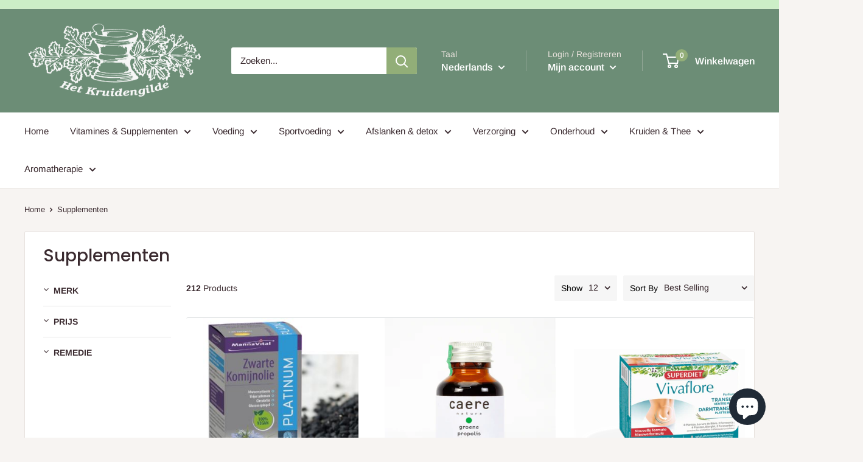

--- FILE ---
content_type: text/html; charset=utf-8
request_url: https://kruidengilde.com/collections/supplementen
body_size: 53510
content:
<!doctype html>

<html class="no-js" lang="nl">
  <head>
    <meta charset="utf-8">
    <meta name="viewport" content="width=device-width, initial-scale=1.0, height=device-height, minimum-scale=1.0, maximum-scale=5.0">
    <meta name="theme-color" content="#92ae78"><title>Supplementen
</title><link rel="canonical" href="https://kruidengilde.com/collections/supplementen"><link rel="shortcut icon" href="//kruidengilde.com/cdn/shop/files/Working-Out-With-Chalk_96x96.jpg?v=1707602168" type="image/png"><link rel="preload" as="style" href="//kruidengilde.com/cdn/shop/t/2/assets/theme.css?v=98983937231062201781610969398">
    <link rel="preload" as="script" href="//kruidengilde.com/cdn/shop/t/2/assets/theme.min.js?v=156966696984249056491642697722">
    <link rel="preconnect" href="https://cdn.shopify.com">
    <link rel="preconnect" href="https://fonts.shopifycdn.com">
    <link rel="dns-prefetch" href="https://productreviews.shopifycdn.com">
    <link rel="dns-prefetch" href="https://ajax.googleapis.com">
    <link rel="dns-prefetch" href="https://maps.googleapis.com">
    <link rel="dns-prefetch" href="https://maps.gstatic.com">

    <meta property="og:type" content="website">
  <meta property="og:title" content="Supplementen">
  <meta property="og:image" content="http://kruidengilde.com/cdn/shop/products/MannavitalZwarteKomijnoliePLATINUM1220V-Soft__1.jpeg?v=1663407553">
  <meta property="og:image:secure_url" content="https://kruidengilde.com/cdn/shop/products/MannavitalZwarteKomijnoliePLATINUM1220V-Soft__1.jpeg?v=1663407553">
  <meta property="og:image:width" content="302">
  <meta property="og:image:height" content="333"><meta property="og:url" content="https://kruidengilde.com/collections/supplementen">
<meta property="og:site_name" content="Kruidengilde"><meta name="twitter:card" content="summary"><meta name="twitter:title" content="Supplementen">
  <meta name="twitter:description" content="">
  <meta name="twitter:image" content="https://kruidengilde.com/cdn/shop/products/MannavitalZwarteKomijnoliePLATINUM1220V-Soft__1_600x600_crop_center.jpeg?v=1663407553">
    <link rel="preload" href="//kruidengilde.com/cdn/fonts/poppins/poppins_n5.ad5b4b72b59a00358afc706450c864c3c8323842.woff2" as="font" type="font/woff2" crossorigin>
<link rel="preload" href="//kruidengilde.com/cdn/fonts/arimo/arimo_n4.a7efb558ca22d2002248bbe6f302a98edee38e35.woff2" as="font" type="font/woff2" crossorigin>

<style>
  @font-face {
  font-family: Poppins;
  font-weight: 500;
  font-style: normal;
  font-display: swap;
  src: url("//kruidengilde.com/cdn/fonts/poppins/poppins_n5.ad5b4b72b59a00358afc706450c864c3c8323842.woff2") format("woff2"),
       url("//kruidengilde.com/cdn/fonts/poppins/poppins_n5.33757fdf985af2d24b32fcd84c9a09224d4b2c39.woff") format("woff");
}

  @font-face {
  font-family: Arimo;
  font-weight: 400;
  font-style: normal;
  font-display: swap;
  src: url("//kruidengilde.com/cdn/fonts/arimo/arimo_n4.a7efb558ca22d2002248bbe6f302a98edee38e35.woff2") format("woff2"),
       url("//kruidengilde.com/cdn/fonts/arimo/arimo_n4.0da809f7d1d5ede2a73be7094ac00741efdb6387.woff") format("woff");
}

@font-face {
  font-family: Arimo;
  font-weight: 600;
  font-style: normal;
  font-display: swap;
  src: url("//kruidengilde.com/cdn/fonts/arimo/arimo_n6.9c18b0befd86597f319b7d7f925727d04c262b32.woff2") format("woff2"),
       url("//kruidengilde.com/cdn/fonts/arimo/arimo_n6.422bf6679b81a8bfb1b25d19299a53688390c2b9.woff") format("woff");
}

@font-face {
  font-family: Poppins;
  font-weight: 500;
  font-style: italic;
  font-display: swap;
  src: url("//kruidengilde.com/cdn/fonts/poppins/poppins_i5.6acfce842c096080e34792078ef3cb7c3aad24d4.woff2") format("woff2"),
       url("//kruidengilde.com/cdn/fonts/poppins/poppins_i5.a49113e4fe0ad7fd7716bd237f1602cbec299b3c.woff") format("woff");
}


  @font-face {
  font-family: Arimo;
  font-weight: 700;
  font-style: normal;
  font-display: swap;
  src: url("//kruidengilde.com/cdn/fonts/arimo/arimo_n7.1d2d0638e6a1228d86beb0e10006e3280ccb2d04.woff2") format("woff2"),
       url("//kruidengilde.com/cdn/fonts/arimo/arimo_n7.f4b9139e8eac4a17b38b8707044c20f54c3be479.woff") format("woff");
}

  @font-face {
  font-family: Arimo;
  font-weight: 400;
  font-style: italic;
  font-display: swap;
  src: url("//kruidengilde.com/cdn/fonts/arimo/arimo_i4.438ddb21a1b98c7230698d70dc1a21df235701b2.woff2") format("woff2"),
       url("//kruidengilde.com/cdn/fonts/arimo/arimo_i4.0e1908a0dc1ec32fabb5a03a0c9ee2083f82e3d7.woff") format("woff");
}

  @font-face {
  font-family: Arimo;
  font-weight: 700;
  font-style: italic;
  font-display: swap;
  src: url("//kruidengilde.com/cdn/fonts/arimo/arimo_i7.b9f09537c29041ec8d51f8cdb7c9b8e4f1f82cb1.woff2") format("woff2"),
       url("//kruidengilde.com/cdn/fonts/arimo/arimo_i7.ec659fc855f754fd0b1bd052e606bba1058f73da.woff") format("woff");
}


  :root {
    --default-text-font-size : 15px;
    --base-text-font-size    : 15px;
    --heading-font-family    : Poppins, sans-serif;
    --heading-font-weight    : 500;
    --heading-font-style     : normal;
    --text-font-family       : Arimo, sans-serif;
    --text-font-weight       : 400;
    --text-font-style        : normal;
    --text-font-bolder-weight: 600;
    --text-link-decoration   : underline;

    --text-color               : #3a2a2f;
    --text-color-rgb           : 58, 42, 47;
    --heading-color            : #3a2a2f;
    --border-color             : #e7e2de;
    --border-color-rgb         : 231, 226, 222;
    --form-border-color        : #dcd5cf;
    --accent-color             : #92ae78;
    --accent-color-rgb         : 146, 174, 120;
    --link-color               : #92ae78;
    --link-color-hover         : #6c8852;
    --background               : #f7f4f2;
    --secondary-background     : #ffffff;
    --secondary-background-rgb : 255, 255, 255;
    --accent-background        : rgba(146, 174, 120, 0.08);

    --input-background: #ffffff;

    --error-color       : #f71b1b;
    --error-background  : rgba(247, 27, 27, 0.07);
    --success-color     : #48b448;
    --success-background: rgba(72, 180, 72, 0.11);

    --primary-button-background      : #92ae78;
    --primary-button-background-rgb  : 146, 174, 120;
    --primary-button-text-color      : #ffffff;
    --secondary-button-background    : #3a2a2f;
    --secondary-button-background-rgb: 58, 42, 47;
    --secondary-button-text-color    : #ffffff;

    --header-background      : #6c8d76;
    --header-text-color      : #ffffff;
    --header-light-text-color: #e9e2dd;
    --header-border-color    : rgba(233, 226, 221, 0.3);
    --header-accent-color    : #92ae78;

    --footer-background-color:    #f7f4f2;
    --footer-heading-text-color:  #3a2a2f;
    --footer-body-text-color:     #3a2a2f;
    --footer-accent-color:        #92ae78;
    --footer-accent-color-rgb:    146, 174, 120;
    --footer-border:              1px solid var(--border-color);
    
    --flickity-arrow-color: #bcaea3;--product-on-sale-accent           : #ee0000;
    --product-on-sale-accent-rgb       : 238, 0, 0;
    --product-on-sale-color            : #ffffff;
    --product-in-stock-color           : #008a00;
    --product-low-stock-color          : #ee0000;
    --product-sold-out-color           : #d1d1d4;
    --product-custom-label-1-background: #ff6128;
    --product-custom-label-1-color     : #ffffff;
    --product-custom-label-2-background: #a95ebe;
    --product-custom-label-2-color     : #ffffff;
    --product-review-star-color        : #ffb647;

    --mobile-container-gutter : 20px;
    --desktop-container-gutter: 40px;
  }
</style>

<script>
  // IE11 does not have support for CSS variables, so we have to polyfill them
  if (!(((window || {}).CSS || {}).supports && window.CSS.supports('(--a: 0)'))) {
    const script = document.createElement('script');
    script.type = 'text/javascript';
    script.src = 'https://cdn.jsdelivr.net/npm/css-vars-ponyfill@2';
    script.onload = function() {
      cssVars({});
    };

    document.getElementsByTagName('head')[0].appendChild(script);
  }
</script>


    <style>.spf-filter-loading #gf-products > *:not(.spf-product--skeleton), .spf-filter-loading [data-globo-filter-items] > *:not(.spf-product--skeleton){visibility: hidden; opacity: 0}</style>
<link rel="preconnect" href="https://filter-v1.globosoftware.net" />
<script>
  document.getElementsByTagName('html')[0].classList.add('spf-filter-loading');
  window.addEventListener("globoFilterRenderCompleted",function(e){document.getElementsByTagName('html')[0].classList.remove('spf-filter-loading')})
  window.sortByRelevance = false;
  window.moneyFormat = "€{{amount_with_comma_separator}}";
  window.GloboMoneyFormat = "€{{amount_with_comma_separator}}";
  window.GloboMoneyWithCurrencyFormat = "€{{amount_with_comma_separator}} EUR";
  window.filterPriceRate = 1;
  window.filterPriceAdjustment = 1;

  window.shopCurrency = "EUR";
  window.currentCurrency = "EUR";

  window.isMultiCurrency = false;
  window.globoFilterAssetsUrl = '//kruidengilde.com/cdn/shop/t/2/assets/';
  window.assetsUrl = '//kruidengilde.com/cdn/shop/t/2/assets/';
  window.filesUrl = '//kruidengilde.com/cdn/shop/files/';
  var page_id = 241754472640;
  var globo_filters_json = {"default":37169}
  var GloboFilterConfig = {
    api: {
      filterUrl: "https://filter-v1.globosoftware.net/filter",
      searchUrl: "https://filter-v1.globosoftware.net/search",
      url: "https://filter-v1.globosoftware.net",
    },
    shop: {
      name: "Kruidengilde",
      url: "https://kruidengilde.com",
      domain: "kruidengilde.myshopify.com",
      is_multicurrency: false,
      currency: "EUR",
      cur_currency: "EUR",
      cur_locale: "nl",
      cur_country: "BE",
      locale: "nl",
      root_url: "",
      country_code: "BE",
      product_image: {width: 500, height: 500},
      no_image_url: "https://cdn.shopify.com/s/images/themes/product-1.png",
      themeStoreId: 871,
      swatches:  [],
      newUrlStruct: false,
      translation: {"default":{"search":{"suggestions":"Suggestions","collections":"Collections","pages":"Pages","product":"Product","products":"Products","view_all":"Search for","not_found":"Sorry, nothing found for"},"filter":{"filter_by":"Filter By","clear_all":"Clear All","view":"View","clear":"Clear","in_stock":"In Stock","out_of_stock":"Out of Stock","ready_to_ship":"Ready to ship"},"sort":{"sort_by":"Sort By","manually":"Featured","availability_in_stock_first":"Availability","best_selling":"Best Selling","alphabetically_a_z":"Alphabetically, A-Z","alphabetically_z_a":"Alphabetically, Z-A","price_low_to_high":"Price, low to high","price_high_to_low":"Price, high to low","date_new_to_old":"Date, new to old","date_old_to_new":"Date, old to new","sale_off":"% Sale off"},"product":{"add_to_cart":"Add to cart","unavailable":"Unavailable","sold_out":"Sold out","sale":"Sale","load_more":"Load more","limit":"Show","search":"Search products","no_results":"No products found"}}},
      redirects: null,
      images: ["gift-card.jpg"],
      settings: {"heading_color":"#3a2a2f","text_color":"#3a2a2f","accent_color":"#92ae78","link_color":"#92ae78","border_color":"#e7e2de","background":"#f7f4f2","secondary_background":"#ffffff","error_color":"#f71b1b","success_color":"#48b448","primary_button_background":"#92ae78","primary_button_text_color":"#ffffff","secondary_button_background":"#3a2a2f","secondary_button_text_color":"#ffffff","header_background":"#6c8d76","header_text_color":"#ffffff","header_light_text_color":"#e9e2dd","header_accent_color":"#92ae78","footer_background_color":"#f7f4f2","footer_heading_text_color":"#3a2a2f","footer_body_text_color":"#3a2a2f","footer_accent_color":"#92ae78","product_on_sale_accent":"#ee0000","product_in_stock_color":"#008a00","product_low_stock_color":"#ee0000","product_sold_out_color":"#d1d1d4","product_label_1_background":"#ff6128","product_label_2_background":"#a95ebe","product_star_color":"#ffb647","base_text_font_size":15,"heading_font":{"error":"json not allowed for this object"},"text_font":{"error":"json not allowed for this object"},"underline_links":true,"animation_image_zoom":true,"search_mode":"product,article,page","search_unavailable_products":"last","show_vendor":true,"show_secondary_image":true,"show_discount":true,"discount_mode":"percentage","product_price_position":"after_title","product_image_size":"square","show_color_swatch":true,"show_inventory_quantity":true,"low_inventory_threshold":0,"show_reviews_badge":false,"cart_type":"drawer","cart_empty_button_link":"\/collections\/all","cart_show_checkout_button":true,"cart_show_free_shipping_threshold":true,"cart_free_shipping_threshold":"50","social_facebook":"https:\/\/www.facebook.com\/HETKRUIDENGILDE","social_twitter":"","social_pinterest":"","social_instagram":"https:\/\/www.instagram.com\/hetkruidengilde\/","social_vimeo":"","social_tumblr":"","social_youtube":"","social_tiktok":"","social_linkedin":"","social_snapchat":"","social_fancy":"","favicon":"\/\/kruidengilde.com\/cdn\/shop\/files\/Working-Out-With-Chalk.jpg?v=1707602168","checkout_logo_position":"center","checkout_logo_size":"medium","checkout_body_background_image":null,"checkout_body_background_color":"#fff","checkout_input_background_color_mode":"white","checkout_sidebar_background_image":null,"checkout_sidebar_background_color":"#f7f4f2","checkout_heading_font":"-apple-system, BlinkMacSystemFont, 'Segoe UI', Roboto, Helvetica, Arial, sans-serif, 'Apple Color Emoji', 'Segoe UI Emoji', 'Segoe UI Symbol'","checkout_body_font":"-apple-system, BlinkMacSystemFont, 'Segoe UI', Roboto, Helvetica, Arial, sans-serif, 'Apple Color Emoji', 'Segoe UI Emoji', 'Segoe UI Symbol'","checkout_accent_color":"#ff6128","checkout_button_color":"#ff6128","checkout_error_color":"#f71b1b","customer_layout":"customer_area"},
      separate_options: null,
      home_filter: false,
      page: "collection",
      cache: true,
      layout: "app",
      useCustomTemplate: false
    },
    taxes: null,
    special_countries: null,
    adjustments: null,

    year_make_model: {
      id: null
    },
    filter: {
      id: globo_filters_json[page_id] || globo_filters_json['default'] || 0,
      layout: 1,
      showCount: true,
      showRefine: true,
      isLoadMore: 1,
      filter_on_search_page: false
    },
    search:{
      enable: true,
      zero_character_suggestion: false,
      layout: 1,
    },
    collection: {
      id:241754472640,
      handle:'supplementen',
      sort: "manual",
      tags: null,
      vendor: null,
      type: null,
      term: null,
      limit: 12,
      products_count: 213,
      enableCollectionSearch: false,
      showSelectedVariantInfo: true,
      excludeTags: null
    },
    customer: false,
    selector: {
      sortBy: '.collection-sorting',
      pagination: '.pagination:first, .paginate:first, .pagination-custom:first, #pagination:first, #gf_pagination_wrap',
      products: '.grid.grid-collage'
    }
  };

</script>
<script defer src="//kruidengilde.com/cdn/shop/t/2/assets/v5.globo.filter.lib.js?v=171391880242461423661696318381"></script>
<link rel="preload stylesheet" href="//kruidengilde.com/cdn/shop/t/2/assets/v5.globo.filter.css?v=164608814114501826301613653653" as="style">

<link rel="preload stylesheet" href="//kruidengilde.com/cdn/shop/t/2/assets/v5.globo.search.css?1573" as="style">




<script>window.performance && window.performance.mark && window.performance.mark('shopify.content_for_header.start');</script><meta name="facebook-domain-verification" content="pvcpgmbo413715txnew0fdpp39nxft">
<meta name="facebook-domain-verification" content="0qjjd0kh7lmd72exqdpt9tmlemo1hh">
<meta name="google-site-verification" content="pucrICeA7IY5Hw7rJQDdNQUyBggqK0zjCerQJ9IKTOw">
<meta id="shopify-digital-wallet" name="shopify-digital-wallet" content="/52982284480/digital_wallets/dialog">
<meta name="shopify-checkout-api-token" content="5ff9219805d26818067ffa558a6d4c87">
<link rel="alternate" type="application/atom+xml" title="Feed" href="/collections/supplementen.atom" />
<link rel="next" href="/collections/supplementen?page=2">
<link rel="alternate" hreflang="x-default" href="https://kruidengilde.com/collections/supplementen">
<link rel="alternate" hreflang="fr" href="https://kruidengilde.com/fr/collections/supplementen">
<link rel="alternate" type="application/json+oembed" href="https://kruidengilde.com/collections/supplementen.oembed">
<script async="async" src="/checkouts/internal/preloads.js?locale=nl-BE"></script>
<script id="apple-pay-shop-capabilities" type="application/json">{"shopId":52982284480,"countryCode":"BE","currencyCode":"EUR","merchantCapabilities":["supports3DS"],"merchantId":"gid:\/\/shopify\/Shop\/52982284480","merchantName":"Kruidengilde","requiredBillingContactFields":["postalAddress","email"],"requiredShippingContactFields":["postalAddress","email"],"shippingType":"shipping","supportedNetworks":["visa","maestro","masterCard"],"total":{"type":"pending","label":"Kruidengilde","amount":"1.00"},"shopifyPaymentsEnabled":true,"supportsSubscriptions":true}</script>
<script id="shopify-features" type="application/json">{"accessToken":"5ff9219805d26818067ffa558a6d4c87","betas":["rich-media-storefront-analytics"],"domain":"kruidengilde.com","predictiveSearch":true,"shopId":52982284480,"locale":"nl"}</script>
<script>var Shopify = Shopify || {};
Shopify.shop = "kruidengilde.myshopify.com";
Shopify.locale = "nl";
Shopify.currency = {"active":"EUR","rate":"1.0"};
Shopify.country = "BE";
Shopify.theme = {"name":"Warehouse","id":117953069248,"schema_name":"Warehouse","schema_version":"1.15.4","theme_store_id":871,"role":"main"};
Shopify.theme.handle = "null";
Shopify.theme.style = {"id":null,"handle":null};
Shopify.cdnHost = "kruidengilde.com/cdn";
Shopify.routes = Shopify.routes || {};
Shopify.routes.root = "/";</script>
<script type="module">!function(o){(o.Shopify=o.Shopify||{}).modules=!0}(window);</script>
<script>!function(o){function n(){var o=[];function n(){o.push(Array.prototype.slice.apply(arguments))}return n.q=o,n}var t=o.Shopify=o.Shopify||{};t.loadFeatures=n(),t.autoloadFeatures=n()}(window);</script>
<script id="shop-js-analytics" type="application/json">{"pageType":"collection"}</script>
<script defer="defer" async type="module" src="//kruidengilde.com/cdn/shopifycloud/shop-js/modules/v2/client.init-shop-cart-sync_TYIdXJhk.nl.esm.js"></script>
<script defer="defer" async type="module" src="//kruidengilde.com/cdn/shopifycloud/shop-js/modules/v2/chunk.common_B02BEaEK.esm.js"></script>
<script type="module">
  await import("//kruidengilde.com/cdn/shopifycloud/shop-js/modules/v2/client.init-shop-cart-sync_TYIdXJhk.nl.esm.js");
await import("//kruidengilde.com/cdn/shopifycloud/shop-js/modules/v2/chunk.common_B02BEaEK.esm.js");

  window.Shopify.SignInWithShop?.initShopCartSync?.({"fedCMEnabled":true,"windoidEnabled":true});

</script>
<script>(function() {
  var isLoaded = false;
  function asyncLoad() {
    if (isLoaded) return;
    isLoaded = true;
    var urls = ["https:\/\/cdn.shopify.com\/s\/files\/1\/0529\/8228\/4480\/t\/2\/assets\/globo.filter.init.js?shop=kruidengilde.myshopify.com"];
    for (var i = 0; i < urls.length; i++) {
      var s = document.createElement('script');
      s.type = 'text/javascript';
      s.async = true;
      s.src = urls[i];
      var x = document.getElementsByTagName('script')[0];
      x.parentNode.insertBefore(s, x);
    }
  };
  if(window.attachEvent) {
    window.attachEvent('onload', asyncLoad);
  } else {
    window.addEventListener('load', asyncLoad, false);
  }
})();</script>
<script id="__st">var __st={"a":52982284480,"offset":3600,"reqid":"c50c0865-5b3c-4b41-8ccd-cb87786c2df9-1763930966","pageurl":"kruidengilde.com\/collections\/supplementen","u":"5c91cffc5aef","p":"collection","rtyp":"collection","rid":241754472640};</script>
<script>window.ShopifyPaypalV4VisibilityTracking = true;</script>
<script id="captcha-bootstrap">!function(){'use strict';const t='contact',e='account',n='new_comment',o=[[t,t],['blogs',n],['comments',n],[t,'customer']],c=[[e,'customer_login'],[e,'guest_login'],[e,'recover_customer_password'],[e,'create_customer']],r=t=>t.map((([t,e])=>`form[action*='/${t}']:not([data-nocaptcha='true']) input[name='form_type'][value='${e}']`)).join(','),a=t=>()=>t?[...document.querySelectorAll(t)].map((t=>t.form)):[];function s(){const t=[...o],e=r(t);return a(e)}const i='password',u='form_key',d=['recaptcha-v3-token','g-recaptcha-response','h-captcha-response',i],f=()=>{try{return window.sessionStorage}catch{return}},m='__shopify_v',_=t=>t.elements[u];function p(t,e,n=!1){try{const o=window.sessionStorage,c=JSON.parse(o.getItem(e)),{data:r}=function(t){const{data:e,action:n}=t;return t[m]||n?{data:e,action:n}:{data:t,action:n}}(c);for(const[e,n]of Object.entries(r))t.elements[e]&&(t.elements[e].value=n);n&&o.removeItem(e)}catch(o){console.error('form repopulation failed',{error:o})}}const l='form_type',E='cptcha';function T(t){t.dataset[E]=!0}const w=window,h=w.document,L='Shopify',v='ce_forms',y='captcha';let A=!1;((t,e)=>{const n=(g='f06e6c50-85a8-45c8-87d0-21a2b65856fe',I='https://cdn.shopify.com/shopifycloud/storefront-forms-hcaptcha/ce_storefront_forms_captcha_hcaptcha.v1.5.2.iife.js',D={infoText:'Beschermd door hCaptcha',privacyText:'Privacy',termsText:'Voorwaarden'},(t,e,n)=>{const o=w[L][v],c=o.bindForm;if(c)return c(t,g,e,D).then(n);var r;o.q.push([[t,g,e,D],n]),r=I,A||(h.body.append(Object.assign(h.createElement('script'),{id:'captcha-provider',async:!0,src:r})),A=!0)});var g,I,D;w[L]=w[L]||{},w[L][v]=w[L][v]||{},w[L][v].q=[],w[L][y]=w[L][y]||{},w[L][y].protect=function(t,e){n(t,void 0,e),T(t)},Object.freeze(w[L][y]),function(t,e,n,w,h,L){const[v,y,A,g]=function(t,e,n){const i=e?o:[],u=t?c:[],d=[...i,...u],f=r(d),m=r(i),_=r(d.filter((([t,e])=>n.includes(e))));return[a(f),a(m),a(_),s()]}(w,h,L),I=t=>{const e=t.target;return e instanceof HTMLFormElement?e:e&&e.form},D=t=>v().includes(t);t.addEventListener('submit',(t=>{const e=I(t);if(!e)return;const n=D(e)&&!e.dataset.hcaptchaBound&&!e.dataset.recaptchaBound,o=_(e),c=g().includes(e)&&(!o||!o.value);(n||c)&&t.preventDefault(),c&&!n&&(function(t){try{if(!f())return;!function(t){const e=f();if(!e)return;const n=_(t);if(!n)return;const o=n.value;o&&e.removeItem(o)}(t);const e=Array.from(Array(32),(()=>Math.random().toString(36)[2])).join('');!function(t,e){_(t)||t.append(Object.assign(document.createElement('input'),{type:'hidden',name:u})),t.elements[u].value=e}(t,e),function(t,e){const n=f();if(!n)return;const o=[...t.querySelectorAll(`input[type='${i}']`)].map((({name:t})=>t)),c=[...d,...o],r={};for(const[a,s]of new FormData(t).entries())c.includes(a)||(r[a]=s);n.setItem(e,JSON.stringify({[m]:1,action:t.action,data:r}))}(t,e)}catch(e){console.error('failed to persist form',e)}}(e),e.submit())}));const S=(t,e)=>{t&&!t.dataset[E]&&(n(t,e.some((e=>e===t))),T(t))};for(const o of['focusin','change'])t.addEventListener(o,(t=>{const e=I(t);D(e)&&S(e,y())}));const B=e.get('form_key'),M=e.get(l),P=B&&M;t.addEventListener('DOMContentLoaded',(()=>{const t=y();if(P)for(const e of t)e.elements[l].value===M&&p(e,B);[...new Set([...A(),...v().filter((t=>'true'===t.dataset.shopifyCaptcha))])].forEach((e=>S(e,t)))}))}(h,new URLSearchParams(w.location.search),n,t,e,['guest_login'])})(!0,!0)}();</script>
<script integrity="sha256-52AcMU7V7pcBOXWImdc/TAGTFKeNjmkeM1Pvks/DTgc=" data-source-attribution="shopify.loadfeatures" defer="defer" src="//kruidengilde.com/cdn/shopifycloud/storefront/assets/storefront/load_feature-81c60534.js" crossorigin="anonymous"></script>
<script data-source-attribution="shopify.dynamic_checkout.dynamic.init">var Shopify=Shopify||{};Shopify.PaymentButton=Shopify.PaymentButton||{isStorefrontPortableWallets:!0,init:function(){window.Shopify.PaymentButton.init=function(){};var t=document.createElement("script");t.src="https://kruidengilde.com/cdn/shopifycloud/portable-wallets/latest/portable-wallets.nl.js",t.type="module",document.head.appendChild(t)}};
</script>
<script data-source-attribution="shopify.dynamic_checkout.buyer_consent">
  function portableWalletsHideBuyerConsent(e){var t=document.getElementById("shopify-buyer-consent"),n=document.getElementById("shopify-subscription-policy-button");t&&n&&(t.classList.add("hidden"),t.setAttribute("aria-hidden","true"),n.removeEventListener("click",e))}function portableWalletsShowBuyerConsent(e){var t=document.getElementById("shopify-buyer-consent"),n=document.getElementById("shopify-subscription-policy-button");t&&n&&(t.classList.remove("hidden"),t.removeAttribute("aria-hidden"),n.addEventListener("click",e))}window.Shopify?.PaymentButton&&(window.Shopify.PaymentButton.hideBuyerConsent=portableWalletsHideBuyerConsent,window.Shopify.PaymentButton.showBuyerConsent=portableWalletsShowBuyerConsent);
</script>
<script data-source-attribution="shopify.dynamic_checkout.cart.bootstrap">document.addEventListener("DOMContentLoaded",(function(){function t(){return document.querySelector("shopify-accelerated-checkout-cart, shopify-accelerated-checkout")}if(t())Shopify.PaymentButton.init();else{new MutationObserver((function(e,n){t()&&(Shopify.PaymentButton.init(),n.disconnect())})).observe(document.body,{childList:!0,subtree:!0})}}));
</script>
<script id='scb4127' type='text/javascript' async='' src='https://kruidengilde.com/cdn/shopifycloud/privacy-banner/storefront-banner.js'></script><link id="shopify-accelerated-checkout-styles" rel="stylesheet" media="screen" href="https://kruidengilde.com/cdn/shopifycloud/portable-wallets/latest/accelerated-checkout-backwards-compat.css" crossorigin="anonymous">
<style id="shopify-accelerated-checkout-cart">
        #shopify-buyer-consent {
  margin-top: 1em;
  display: inline-block;
  width: 100%;
}

#shopify-buyer-consent.hidden {
  display: none;
}

#shopify-subscription-policy-button {
  background: none;
  border: none;
  padding: 0;
  text-decoration: underline;
  font-size: inherit;
  cursor: pointer;
}

#shopify-subscription-policy-button::before {
  box-shadow: none;
}

      </style>

<script>window.performance && window.performance.mark && window.performance.mark('shopify.content_for_header.end');</script>

    <link rel="stylesheet" href="//kruidengilde.com/cdn/shop/t/2/assets/theme.css?v=98983937231062201781610969398">

    


  <script type="application/ld+json">
  {
    "@context": "http://schema.org",
    "@type": "BreadcrumbList",
  "itemListElement": [{
      "@type": "ListItem",
      "position": 1,
      "name": "Home",
      "item": "https://kruidengilde.com"
    },{
          "@type": "ListItem",
          "position": 2,
          "name": "Supplementen",
          "item": "https://kruidengilde.com/collections/supplementen"
        }]
  }
  </script>


    <script>
      // This allows to expose several variables to the global scope, to be used in scripts
      window.theme = {
        pageType: "collection",
        cartCount: 0,
        moneyFormat: "€{{amount_with_comma_separator}}",
        moneyWithCurrencyFormat: "€{{amount_with_comma_separator}} EUR",
        showDiscount: true,
        discountMode: "percentage",
        searchMode: "product,article,page",
        searchUnavailableProducts: "last",
        cartType: "drawer"
      };

      window.routes = {
        rootUrl: "\/",
        rootUrlWithoutSlash: '',
        cartUrl: "\/cart",
        cartAddUrl: "\/cart\/add",
        cartChangeUrl: "\/cart\/change",
        searchUrl: "\/search",
        productRecommendationsUrl: "\/recommendations\/products"
      };

      window.languages = {
        productRegularPrice: "Normale prijs",
        productSalePrice: "Sale prijs",
        collectionOnSaleLabel: "Bespaar {{savings}}",
        productFormUnavailable: "Niet beschikbaar",
        productFormAddToCart: "In winkelwagen",
        productFormSoldOut: "Uitverkocht",
        productAdded: "Het product is toegevoegd aan uw winkelwagen",
        productAddedShort: "Toegevoegd!",
        shippingEstimatorNoResults: "Geen verzendmogelijkheden gevonden voor uw adres.",
        shippingEstimatorOneResult: "Er is 1 verzendmogelijkheid gevonden voor uw adres:",
        shippingEstimatorMultipleResults: "Er zijn {[count}} verzendmogelijkheden gevonden voor uw adres:",
        shippingEstimatorErrors: "er zijn enkele fouten:"
      };

      window.lazySizesConfig = {
        loadHidden: false,
        hFac: 0.8,
        expFactor: 3,
        customMedia: {
          '--phone': '(max-width: 640px)',
          '--tablet': '(min-width: 641px) and (max-width: 1023px)',
          '--lap': '(min-width: 1024px)'
        }
      };

      document.documentElement.className = document.documentElement.className.replace('no-js', 'js');
    </script><script src="//kruidengilde.com/cdn/shop/t/2/assets/theme.min.js?v=156966696984249056491642697722" defer></script>
    <script src="//kruidengilde.com/cdn/shop/t/2/assets/custom.js?v=90373254691674712701610969396" defer></script><script>
        (function () {
          window.onpageshow = function() {
            // We force re-freshing the cart content onpageshow, as most browsers will serve a cache copy when hitting the
            // back button, which cause staled data
            document.documentElement.dispatchEvent(new CustomEvent('cart:refresh', {
              bubbles: true,
              detail: {scrollToTop: false}
            }));
          };
        })();
      </script><script async src="https://cdn-widgetsrepository.yotpo.com/v1/loader/qYZFUcGy5LMXLcXp2mullKKIdpS0BdAGgp08wDOO" type="text/javascript"></script>

<script src="https://cdn.shopify.com/extensions/7bc9bb47-adfa-4267-963e-cadee5096caf/inbox-1252/assets/inbox-chat-loader.js" type="text/javascript" defer="defer"></script>
<link href="https://monorail-edge.shopifysvc.com" rel="dns-prefetch">
<script>(function(){if ("sendBeacon" in navigator && "performance" in window) {try {var session_token_from_headers = performance.getEntriesByType('navigation')[0].serverTiming.find(x => x.name == '_s').description;} catch {var session_token_from_headers = undefined;}var session_cookie_matches = document.cookie.match(/_shopify_s=([^;]*)/);var session_token_from_cookie = session_cookie_matches && session_cookie_matches.length === 2 ? session_cookie_matches[1] : "";var session_token = session_token_from_headers || session_token_from_cookie || "";function handle_abandonment_event(e) {var entries = performance.getEntries().filter(function(entry) {return /monorail-edge.shopifysvc.com/.test(entry.name);});if (!window.abandonment_tracked && entries.length === 0) {window.abandonment_tracked = true;var currentMs = Date.now();var navigation_start = performance.timing.navigationStart;var payload = {shop_id: 52982284480,url: window.location.href,navigation_start,duration: currentMs - navigation_start,session_token,page_type: "collection"};window.navigator.sendBeacon("https://monorail-edge.shopifysvc.com/v1/produce", JSON.stringify({schema_id: "online_store_buyer_site_abandonment/1.1",payload: payload,metadata: {event_created_at_ms: currentMs,event_sent_at_ms: currentMs}}));}}window.addEventListener('pagehide', handle_abandonment_event);}}());</script>
<script id="web-pixels-manager-setup">(function e(e,d,r,n,o){if(void 0===o&&(o={}),!Boolean(null===(a=null===(i=window.Shopify)||void 0===i?void 0:i.analytics)||void 0===a?void 0:a.replayQueue)){var i,a;window.Shopify=window.Shopify||{};var t=window.Shopify;t.analytics=t.analytics||{};var s=t.analytics;s.replayQueue=[],s.publish=function(e,d,r){return s.replayQueue.push([e,d,r]),!0};try{self.performance.mark("wpm:start")}catch(e){}var l=function(){var e={modern:/Edge?\/(1{2}[4-9]|1[2-9]\d|[2-9]\d{2}|\d{4,})\.\d+(\.\d+|)|Firefox\/(1{2}[4-9]|1[2-9]\d|[2-9]\d{2}|\d{4,})\.\d+(\.\d+|)|Chrom(ium|e)\/(9{2}|\d{3,})\.\d+(\.\d+|)|(Maci|X1{2}).+ Version\/(15\.\d+|(1[6-9]|[2-9]\d|\d{3,})\.\d+)([,.]\d+|)( \(\w+\)|)( Mobile\/\w+|) Safari\/|Chrome.+OPR\/(9{2}|\d{3,})\.\d+\.\d+|(CPU[ +]OS|iPhone[ +]OS|CPU[ +]iPhone|CPU IPhone OS|CPU iPad OS)[ +]+(15[._]\d+|(1[6-9]|[2-9]\d|\d{3,})[._]\d+)([._]\d+|)|Android:?[ /-](13[3-9]|1[4-9]\d|[2-9]\d{2}|\d{4,})(\.\d+|)(\.\d+|)|Android.+Firefox\/(13[5-9]|1[4-9]\d|[2-9]\d{2}|\d{4,})\.\d+(\.\d+|)|Android.+Chrom(ium|e)\/(13[3-9]|1[4-9]\d|[2-9]\d{2}|\d{4,})\.\d+(\.\d+|)|SamsungBrowser\/([2-9]\d|\d{3,})\.\d+/,legacy:/Edge?\/(1[6-9]|[2-9]\d|\d{3,})\.\d+(\.\d+|)|Firefox\/(5[4-9]|[6-9]\d|\d{3,})\.\d+(\.\d+|)|Chrom(ium|e)\/(5[1-9]|[6-9]\d|\d{3,})\.\d+(\.\d+|)([\d.]+$|.*Safari\/(?![\d.]+ Edge\/[\d.]+$))|(Maci|X1{2}).+ Version\/(10\.\d+|(1[1-9]|[2-9]\d|\d{3,})\.\d+)([,.]\d+|)( \(\w+\)|)( Mobile\/\w+|) Safari\/|Chrome.+OPR\/(3[89]|[4-9]\d|\d{3,})\.\d+\.\d+|(CPU[ +]OS|iPhone[ +]OS|CPU[ +]iPhone|CPU IPhone OS|CPU iPad OS)[ +]+(10[._]\d+|(1[1-9]|[2-9]\d|\d{3,})[._]\d+)([._]\d+|)|Android:?[ /-](13[3-9]|1[4-9]\d|[2-9]\d{2}|\d{4,})(\.\d+|)(\.\d+|)|Mobile Safari.+OPR\/([89]\d|\d{3,})\.\d+\.\d+|Android.+Firefox\/(13[5-9]|1[4-9]\d|[2-9]\d{2}|\d{4,})\.\d+(\.\d+|)|Android.+Chrom(ium|e)\/(13[3-9]|1[4-9]\d|[2-9]\d{2}|\d{4,})\.\d+(\.\d+|)|Android.+(UC? ?Browser|UCWEB|U3)[ /]?(15\.([5-9]|\d{2,})|(1[6-9]|[2-9]\d|\d{3,})\.\d+)\.\d+|SamsungBrowser\/(5\.\d+|([6-9]|\d{2,})\.\d+)|Android.+MQ{2}Browser\/(14(\.(9|\d{2,})|)|(1[5-9]|[2-9]\d|\d{3,})(\.\d+|))(\.\d+|)|K[Aa][Ii]OS\/(3\.\d+|([4-9]|\d{2,})\.\d+)(\.\d+|)/},d=e.modern,r=e.legacy,n=navigator.userAgent;return n.match(d)?"modern":n.match(r)?"legacy":"unknown"}(),u="modern"===l?"modern":"legacy",c=(null!=n?n:{modern:"",legacy:""})[u],f=function(e){return[e.baseUrl,"/wpm","/b",e.hashVersion,"modern"===e.buildTarget?"m":"l",".js"].join("")}({baseUrl:d,hashVersion:r,buildTarget:u}),m=function(e){var d=e.version,r=e.bundleTarget,n=e.surface,o=e.pageUrl,i=e.monorailEndpoint;return{emit:function(e){var a=e.status,t=e.errorMsg,s=(new Date).getTime(),l=JSON.stringify({metadata:{event_sent_at_ms:s},events:[{schema_id:"web_pixels_manager_load/3.1",payload:{version:d,bundle_target:r,page_url:o,status:a,surface:n,error_msg:t},metadata:{event_created_at_ms:s}}]});if(!i)return console&&console.warn&&console.warn("[Web Pixels Manager] No Monorail endpoint provided, skipping logging."),!1;try{return self.navigator.sendBeacon.bind(self.navigator)(i,l)}catch(e){}var u=new XMLHttpRequest;try{return u.open("POST",i,!0),u.setRequestHeader("Content-Type","text/plain"),u.send(l),!0}catch(e){return console&&console.warn&&console.warn("[Web Pixels Manager] Got an unhandled error while logging to Monorail."),!1}}}}({version:r,bundleTarget:l,surface:e.surface,pageUrl:self.location.href,monorailEndpoint:e.monorailEndpoint});try{o.browserTarget=l,function(e){var d=e.src,r=e.async,n=void 0===r||r,o=e.onload,i=e.onerror,a=e.sri,t=e.scriptDataAttributes,s=void 0===t?{}:t,l=document.createElement("script"),u=document.querySelector("head"),c=document.querySelector("body");if(l.async=n,l.src=d,a&&(l.integrity=a,l.crossOrigin="anonymous"),s)for(var f in s)if(Object.prototype.hasOwnProperty.call(s,f))try{l.dataset[f]=s[f]}catch(e){}if(o&&l.addEventListener("load",o),i&&l.addEventListener("error",i),u)u.appendChild(l);else{if(!c)throw new Error("Did not find a head or body element to append the script");c.appendChild(l)}}({src:f,async:!0,onload:function(){if(!function(){var e,d;return Boolean(null===(d=null===(e=window.Shopify)||void 0===e?void 0:e.analytics)||void 0===d?void 0:d.initialized)}()){var d=window.webPixelsManager.init(e)||void 0;if(d){var r=window.Shopify.analytics;r.replayQueue.forEach((function(e){var r=e[0],n=e[1],o=e[2];d.publishCustomEvent(r,n,o)})),r.replayQueue=[],r.publish=d.publishCustomEvent,r.visitor=d.visitor,r.initialized=!0}}},onerror:function(){return m.emit({status:"failed",errorMsg:"".concat(f," has failed to load")})},sri:function(e){var d=/^sha384-[A-Za-z0-9+/=]+$/;return"string"==typeof e&&d.test(e)}(c)?c:"",scriptDataAttributes:o}),m.emit({status:"loading"})}catch(e){m.emit({status:"failed",errorMsg:(null==e?void 0:e.message)||"Unknown error"})}}})({shopId: 52982284480,storefrontBaseUrl: "https://kruidengilde.com",extensionsBaseUrl: "https://extensions.shopifycdn.com/cdn/shopifycloud/web-pixels-manager",monorailEndpoint: "https://monorail-edge.shopifysvc.com/unstable/produce_batch",surface: "storefront-renderer",enabledBetaFlags: ["2dca8a86"],webPixelsConfigList: [{"id":"1166606676","configuration":"{\"config\":\"{\\\"google_tag_ids\\\":[\\\"G-PYZQL4HVTD\\\",\\\"AW-404850064\\\",\\\"GT-PJNXNQ5\\\"],\\\"target_country\\\":\\\"BE\\\",\\\"gtag_events\\\":[{\\\"type\\\":\\\"begin_checkout\\\",\\\"action_label\\\":[\\\"G-PYZQL4HVTD\\\",\\\"AW-404850064\\\/U2iVCN_E3J8YEJCLhsEB\\\"]},{\\\"type\\\":\\\"search\\\",\\\"action_label\\\":[\\\"G-PYZQL4HVTD\\\",\\\"AW-404850064\\\/EJxfCNnE3J8YEJCLhsEB\\\"]},{\\\"type\\\":\\\"view_item\\\",\\\"action_label\\\":[\\\"G-PYZQL4HVTD\\\",\\\"AW-404850064\\\/SyVCCNbE3J8YEJCLhsEB\\\",\\\"MC-HRX2D2J16Y\\\"]},{\\\"type\\\":\\\"purchase\\\",\\\"action_label\\\":[\\\"G-PYZQL4HVTD\\\",\\\"AW-404850064\\\/UTiZCNDE3J8YEJCLhsEB\\\",\\\"MC-HRX2D2J16Y\\\"]},{\\\"type\\\":\\\"page_view\\\",\\\"action_label\\\":[\\\"G-PYZQL4HVTD\\\",\\\"AW-404850064\\\/IK6TCNPE3J8YEJCLhsEB\\\",\\\"MC-HRX2D2J16Y\\\"]},{\\\"type\\\":\\\"add_payment_info\\\",\\\"action_label\\\":[\\\"G-PYZQL4HVTD\\\",\\\"AW-404850064\\\/_XvPCOLE3J8YEJCLhsEB\\\"]},{\\\"type\\\":\\\"add_to_cart\\\",\\\"action_label\\\":[\\\"G-PYZQL4HVTD\\\",\\\"AW-404850064\\\/aZzsCNzE3J8YEJCLhsEB\\\"]}],\\\"enable_monitoring_mode\\\":false}\"}","eventPayloadVersion":"v1","runtimeContext":"OPEN","scriptVersion":"b2a88bafab3e21179ed38636efcd8a93","type":"APP","apiClientId":1780363,"privacyPurposes":[],"dataSharingAdjustments":{"protectedCustomerApprovalScopes":["read_customer_address","read_customer_email","read_customer_name","read_customer_personal_data","read_customer_phone"]}},{"id":"466518356","configuration":"{\"pixel_id\":\"872366026719048\",\"pixel_type\":\"facebook_pixel\",\"metaapp_system_user_token\":\"-\"}","eventPayloadVersion":"v1","runtimeContext":"OPEN","scriptVersion":"ca16bc87fe92b6042fbaa3acc2fbdaa6","type":"APP","apiClientId":2329312,"privacyPurposes":["ANALYTICS","MARKETING","SALE_OF_DATA"],"dataSharingAdjustments":{"protectedCustomerApprovalScopes":["read_customer_address","read_customer_email","read_customer_name","read_customer_personal_data","read_customer_phone"]}},{"id":"shopify-app-pixel","configuration":"{}","eventPayloadVersion":"v1","runtimeContext":"STRICT","scriptVersion":"0450","apiClientId":"shopify-pixel","type":"APP","privacyPurposes":["ANALYTICS","MARKETING"]},{"id":"shopify-custom-pixel","eventPayloadVersion":"v1","runtimeContext":"LAX","scriptVersion":"0450","apiClientId":"shopify-pixel","type":"CUSTOM","privacyPurposes":["ANALYTICS","MARKETING"]}],isMerchantRequest: false,initData: {"shop":{"name":"Kruidengilde","paymentSettings":{"currencyCode":"EUR"},"myshopifyDomain":"kruidengilde.myshopify.com","countryCode":"BE","storefrontUrl":"https:\/\/kruidengilde.com"},"customer":null,"cart":null,"checkout":null,"productVariants":[],"purchasingCompany":null},},"https://kruidengilde.com/cdn","ae1676cfwd2530674p4253c800m34e853cb",{"modern":"","legacy":""},{"shopId":"52982284480","storefrontBaseUrl":"https:\/\/kruidengilde.com","extensionBaseUrl":"https:\/\/extensions.shopifycdn.com\/cdn\/shopifycloud\/web-pixels-manager","surface":"storefront-renderer","enabledBetaFlags":"[\"2dca8a86\"]","isMerchantRequest":"false","hashVersion":"ae1676cfwd2530674p4253c800m34e853cb","publish":"custom","events":"[[\"page_viewed\",{}],[\"collection_viewed\",{\"collection\":{\"id\":\"241754472640\",\"title\":\"Supplementen\",\"productVariants\":[{\"price\":{\"amount\":21.95,\"currencyCode\":\"EUR\"},\"product\":{\"title\":\"Mannavital Zwarte Komijnolie PLATINUM 120 V-Softgels\",\"vendor\":\"Mannavital\",\"id\":\"7869776101603\",\"untranslatedTitle\":\"Mannavital Zwarte Komijnolie PLATINUM 120 V-Softgels\",\"url\":\"\/products\/mannavital-zwarte-komijnolie-platinum-1220-v-soft\",\"type\":\"\"},\"id\":\"43348673659107\",\"image\":{\"src\":\"\/\/kruidengilde.com\/cdn\/shop\/products\/MannavitalZwarteKomijnoliePLATINUM1220V-Soft__1.jpeg?v=1663407553\"},\"sku\":\"5412339103669\",\"title\":\"Default Title\",\"untranslatedTitle\":\"Default Title\"},{\"price\":{\"amount\":32.0,\"currencyCode\":\"EUR\"},\"product\":{\"title\":\"Caere groene propolis (extract 30 %) 60ml\",\"vendor\":\"Caere\",\"id\":\"6868625948864\",\"untranslatedTitle\":\"Caere groene propolis (extract 30 %) 60ml\",\"url\":\"\/products\/caere-groene-propolis-extract-30-60ml\",\"type\":\"\"},\"id\":\"40656358670528\",\"image\":{\"src\":\"\/\/kruidengilde.com\/cdn\/shop\/products\/Caeregroenepropolis_extract30_60ml__1.png?v=1630551953\"},\"sku\":\"5430000201018\",\"title\":\"Default Title\",\"untranslatedTitle\":\"Default Title\"},{\"price\":{\"amount\":19.99,\"currencyCode\":\"EUR\"},\"product\":{\"title\":\"Superdiet Vivaflore 100 gelules\",\"vendor\":\"SuperDiet\",\"id\":\"6560532594880\",\"untranslatedTitle\":\"Superdiet Vivaflore 100 gelules\",\"url\":\"\/products\/superdiet-vivaflore-darmtransit-150ta\",\"type\":\"\"},\"id\":\"39344366616768\",\"image\":{\"src\":\"\/\/kruidengilde.com\/cdn\/shop\/files\/SD0180.jpg?v=1700228981\"},\"sku\":\"3428881135708\",\"title\":\"Default Title\",\"untranslatedTitle\":\"Default Title\"},{\"price\":{\"amount\":34.95,\"currencyCode\":\"EUR\"},\"product\":{\"title\":\"Mannavital Permeaton 360g\",\"vendor\":\"Mannavital\",\"id\":\"8052109246691\",\"untranslatedTitle\":\"Mannavital Permeaton 360g\",\"url\":\"\/products\/mannavital-permeaton-360g\",\"type\":\"\"},\"id\":\"43756236570851\",\"image\":{\"src\":\"\/\/kruidengilde.com\/cdn\/shop\/products\/MannavitalPermeaton360g__1.png?v=1744716357\"},\"sku\":\"5412339103720\",\"title\":\"Default Title\",\"untranslatedTitle\":\"Default Title\"},{\"price\":{\"amount\":21.0,\"currencyCode\":\"EUR\"},\"product\":{\"title\":\"Caere groene propolis (extract 70 %) 10ml\",\"vendor\":\"Caere\",\"id\":\"6868626866368\",\"untranslatedTitle\":\"Caere groene propolis (extract 70 %) 10ml\",\"url\":\"\/products\/caere-groene-propolis-extract-70-10ml\",\"type\":\"\"},\"id\":\"40656367321280\",\"image\":{\"src\":\"\/\/kruidengilde.com\/cdn\/shop\/products\/Caeregroenepropolis_extract70_10ml__1.png?v=1630551971\"},\"sku\":\"5430000201049\",\"title\":\"Default Title\",\"untranslatedTitle\":\"Default Title\"},{\"price\":{\"amount\":29.95,\"currencyCode\":\"EUR\"},\"product\":{\"title\":\"Mannavital Memoryton 60 V-caps\",\"vendor\":\"Mannavital\",\"id\":\"6686558290112\",\"untranslatedTitle\":\"Mannavital Memoryton 60 V-caps\",\"url\":\"\/products\/mannavital-memoryton-60-v-caps\",\"type\":\"\"},\"id\":\"39865914884288\",\"image\":{\"src\":\"\/\/kruidengilde.com\/cdn\/shop\/products\/MannavitalMemoryton60V-caps__1.jpeg?v=1622084626\"},\"sku\":\"5412339103621\",\"title\":\"Default Title\",\"untranslatedTitle\":\"Default Title\"},{\"price\":{\"amount\":17.06,\"currencyCode\":\"EUR\"},\"product\":{\"title\":\"Mannavital Diebaton 60 V-caps\",\"vendor\":\"Mannavital\",\"id\":\"6181257511104\",\"untranslatedTitle\":\"Mannavital Diebaton 60 V-caps\",\"url\":\"\/products\/mannavital-diebaton-60-v-caps\",\"type\":\"\"},\"id\":\"38036042973376\",\"image\":{\"src\":\"\/\/kruidengilde.com\/cdn\/shop\/products\/MannavitalDiebaton60V-caps__1.jpeg?v=1762187382\"},\"sku\":\"5412339103348\",\"title\":\"Default Title\",\"untranslatedTitle\":\"Default Title\"},{\"price\":{\"amount\":29.95,\"currencyCode\":\"EUR\"},\"product\":{\"title\":\"Mannavital Berberine Platinum  60 V-caps\",\"vendor\":\"Mannavital\",\"id\":\"8033185562851\",\"untranslatedTitle\":\"Mannavital Berberine Platinum  60 V-caps\",\"url\":\"\/products\/mannavital-berberine-platinum-60-v-caps\",\"type\":\"\"},\"id\":\"43711188435171\",\"image\":{\"src\":\"\/\/kruidengilde.com\/cdn\/shop\/products\/MannavitalBerberinePlatinum60V-caps__1.png?v=1676023383\"},\"sku\":\"5412339103683\",\"title\":\"Default Title\",\"untranslatedTitle\":\"Default Title\"},{\"price\":{\"amount\":18.95,\"currencyCode\":\"EUR\"},\"product\":{\"title\":\"Mannavital Saffraan 60 V-caps\",\"vendor\":\"Mannavital\",\"id\":\"6193952784576\",\"untranslatedTitle\":\"Mannavital Saffraan 60 V-caps\",\"url\":\"\/products\/mannavital-saffraan-60-v-caps\",\"type\":\"\"},\"id\":\"38102495690944\",\"image\":{\"src\":\"\/\/kruidengilde.com\/cdn\/shop\/products\/MannavitalSaffraan60V-caps__1.jpeg?v=1613190500\"},\"sku\":\"5412339103522\",\"title\":\"Default Title\",\"untranslatedTitle\":\"Default Title\"},{\"price\":{\"amount\":9.95,\"currencyCode\":\"EUR\"},\"product\":{\"title\":\"Mannavital Melatonine 120 V-tabl.\",\"vendor\":\"Mannavital\",\"id\":\"6193951277248\",\"untranslatedTitle\":\"Mannavital Melatonine 120 V-tabl.\",\"url\":\"\/products\/mannavital-melatonine-120-v-tabl\",\"type\":\"\"},\"id\":\"38102492938432\",\"image\":{\"src\":\"\/\/kruidengilde.com\/cdn\/shop\/products\/MannavitalMelatonine120V-tabl__1.jpeg?v=1613190405\"},\"sku\":\"5412339103355\",\"title\":\"Default Title\",\"untranslatedTitle\":\"Default Title\"},{\"price\":{\"amount\":42.25,\"currencyCode\":\"EUR\"},\"product\":{\"title\":\"Mannavital Whey-proteïne 94 Platinum\",\"vendor\":\"Mannavital\",\"id\":\"6193947902144\",\"untranslatedTitle\":\"Mannavital Whey-proteïne 94 Platinum\",\"url\":\"\/products\/mannavital-whey-proteine-94-platinum\",\"type\":\"\"},\"id\":\"38102479175872\",\"image\":{\"src\":\"\/\/kruidengilde.com\/cdn\/shop\/products\/MannavitalWhey-proteine94Platinum__1.jpeg?v=1613190129\"},\"sku\":\"5412339103133\",\"title\":\"Default Title\",\"untranslatedTitle\":\"Default Title\"},{\"price\":{\"amount\":13.65,\"currencyCode\":\"EUR\"},\"product\":{\"title\":\"Dingens Propolis Druppels A sterk 20ml\",\"vendor\":\"Dingens\",\"id\":\"6177953775808\",\"untranslatedTitle\":\"Dingens Propolis Druppels A sterk 20ml\",\"url\":\"\/products\/dingens-propolis-druppels-a-sterk-20ml\",\"type\":\"\"},\"id\":\"38024239710400\",\"image\":{\"src\":\"\/\/kruidengilde.com\/cdn\/shop\/products\/DingensPropolisDruppelsAsterk20ml__1.jpeg?v=1612451360\"},\"sku\":\"5430000632010\",\"title\":\"Default Title\",\"untranslatedTitle\":\"Default Title\"},{\"price\":{\"amount\":14.96,\"currencyCode\":\"EUR\"},\"product\":{\"title\":\"MARCUS ROHRER SCK² Spirulina\/Chlorella\/Klamath 60 tabletten\",\"vendor\":\"MARCUS ROHRER\",\"id\":\"8942902083924\",\"untranslatedTitle\":\"MARCUS ROHRER SCK² Spirulina\/Chlorella\/Klamath 60 tabletten\",\"url\":\"\/products\/marcus-rohrer-sck-spirulina-chlorella-klamath-60t-1\",\"type\":\"\"},\"id\":\"47756183142740\",\"image\":{\"src\":\"\/\/kruidengilde.com\/cdn\/shop\/files\/SCK2.jpg?v=1762188188\"},\"sku\":\"8052570081547\",\"title\":\"Default Title\",\"untranslatedTitle\":\"Default Title\"},{\"price\":{\"amount\":17.95,\"currencyCode\":\"EUR\"},\"product\":{\"title\":\"Mannavital Acetyl L-Carnitine 60 V-caps\",\"vendor\":\"Mannavital\",\"id\":\"8033185726691\",\"untranslatedTitle\":\"Mannavital Acetyl L-Carnitine 60 V-caps\",\"url\":\"\/products\/mannavital-acetyl-l-carnitine-60-v-caps\",\"type\":\"\"},\"id\":\"43711188599011\",\"image\":{\"src\":\"\/\/kruidengilde.com\/cdn\/shop\/products\/MannavitalAcetylL-Carnitine60V-caps__1.png?v=1744716217\"},\"sku\":\"5412339103676\",\"title\":\"Default Title\",\"untranslatedTitle\":\"Default Title\"},{\"price\":{\"amount\":12.28,\"currencyCode\":\"EUR\"},\"product\":{\"title\":\"LADRÔME Propolis Kind Bio Drinkbare oplossing 100 ml\",\"vendor\":\"LADRÔME\",\"id\":\"7928079483107\",\"untranslatedTitle\":\"LADRÔME Propolis Kind Bio Drinkbare oplossing 100 ml\",\"url\":\"\/products\/ladrome-propolis-kind-bio-drinkbare-oplossing-100m\",\"type\":\"weerstand\"},\"id\":\"43482110066915\",\"image\":{\"src\":\"\/\/kruidengilde.com\/cdn\/shop\/products\/LADROMEPropolisKindBioDrinkbareoplossing100m__1.jpeg?v=1666958116\"},\"sku\":\"3486330125298\",\"title\":\"Default Title\",\"untranslatedTitle\":\"Default Title\"},{\"price\":{\"amount\":17.95,\"currencyCode\":\"EUR\"},\"product\":{\"title\":\"Mannavital Red Yeast Rice+ Berberine 60 V-caps\",\"vendor\":\"Mannavital\",\"id\":\"7708155019491\",\"untranslatedTitle\":\"Mannavital Red Yeast Rice+ Berberine 60 V-caps\",\"url\":\"\/products\/mannavital-red-yeast-rice-berberine-60-caps\",\"type\":\"\"},\"id\":\"42935512170723\",\"image\":{\"src\":\"\/\/kruidengilde.com\/cdn\/shop\/products\/MannavitalRedYeastRiceBerberine60caps__1.png?v=1654338545\"},\"sku\":\"5412339103645\",\"title\":\"Default Title\",\"untranslatedTitle\":\"Default Title\"},{\"price\":{\"amount\":28.95,\"currencyCode\":\"EUR\"},\"product\":{\"title\":\"Solgar MenoPrime 30 mini-tabletten\",\"vendor\":\"Solgar\",\"id\":\"7658381050083\",\"untranslatedTitle\":\"Solgar MenoPrime 30 mini-tabletten\",\"url\":\"\/products\/solgar-menoprima-30-mini-tabletten\",\"type\":\"\"},\"id\":\"42782075060451\",\"image\":{\"src\":\"\/\/kruidengilde.com\/cdn\/shop\/products\/SolgarMenoPrima30mini-tabletten__1.jpeg?v=1650538921\"},\"sku\":\"033984006232\",\"title\":\"Default Title\",\"untranslatedTitle\":\"Default Title\"},{\"price\":{\"amount\":31.95,\"currencyCode\":\"EUR\"},\"product\":{\"title\":\"Viridian Organic Ashwagandha Extract 60 V-caps\",\"vendor\":\"Viridian\",\"id\":\"7530915496163\",\"untranslatedTitle\":\"Viridian Organic Ashwagandha Extract 60 V-caps\",\"url\":\"\/products\/viridian-organic-ashwagandha-extract-60-v-caps\",\"type\":\"\"},\"id\":\"42371276636387\",\"image\":{\"src\":\"\/\/kruidengilde.com\/cdn\/shop\/products\/ViridianOrganicAshwagandhaExtract60V-caps__1.png?v=1642824166\"},\"sku\":\"5060003599142\",\"title\":\"Default Title\",\"untranslatedTitle\":\"Default Title\"},{\"price\":{\"amount\":37.0,\"currencyCode\":\"EUR\"},\"product\":{\"title\":\"Caere groene propolis (extract 30 %) alcoholvrij\",\"vendor\":\"Caere\",\"id\":\"6868626407616\",\"untranslatedTitle\":\"Caere groene propolis (extract 30 %) alcoholvrij\",\"url\":\"\/products\/caere-groene-propolis-extract-30-alcoholvrij\",\"type\":\"\"},\"id\":\"40656363978944\",\"image\":{\"src\":\"\/\/kruidengilde.com\/cdn\/shop\/products\/Caeregroenepropolis_extract30_alcoholvrij__1.png?v=1630551965\"},\"sku\":\"5430000201025\",\"title\":\"Default Title\",\"untranslatedTitle\":\"Default Title\"},{\"price\":{\"amount\":51.7,\"currencyCode\":\"EUR\"},\"product\":{\"title\":\"FYTOSTAR FlexiMove MAXI Curcumine+Glucosamine 180 tab\",\"vendor\":\"Fytostar\",\"id\":\"6692809507008\",\"untranslatedTitle\":\"FYTOSTAR FlexiMove MAXI Curcumine+Glucosamine 180 tab\",\"url\":\"\/products\/fytostar-fleximove-maxi-curcumine-glucosamine-180-tab\",\"type\":\"\"},\"id\":\"39890181914816\",\"image\":{\"src\":\"\/\/kruidengilde.com\/cdn\/shop\/products\/FYTOSTARFlexiMoveMAXICurcumineGlucosamine180tab__1.jpeg?v=1622430096\"},\"sku\":\"5420029590569\",\"title\":\"Default Title\",\"untranslatedTitle\":\"Default Title\"},{\"price\":{\"amount\":9.59,\"currencyCode\":\"EUR\"},\"product\":{\"title\":\"Mannavital Gember Platinum 90V-caps\",\"vendor\":\"Mannavital\",\"id\":\"6686557831360\",\"untranslatedTitle\":\"Mannavital Gember Platinum 90V-caps\",\"url\":\"\/products\/mannavital-gember-platinum-90v-caps\",\"type\":\"\"},\"id\":\"39865914065088\",\"image\":{\"src\":\"\/\/kruidengilde.com\/cdn\/shop\/products\/MannavitalGemberPlatinum90V-caps__1.png?v=1622084623\"},\"sku\":\"5412339103607\",\"title\":\"Default Title\",\"untranslatedTitle\":\"Default Title\"},{\"price\":{\"amount\":13.49,\"currencyCode\":\"EUR\"},\"product\":{\"title\":\"Lucovitaal Eczeem Psoriasis Intensive Cream 50 ml\",\"vendor\":\"Lucovitaal\",\"id\":\"6648468111552\",\"untranslatedTitle\":\"Lucovitaal Eczeem Psoriasis Intensive Cream 50 ml\",\"url\":\"\/products\/lucovitaal-eczeem-psoriasis-intensive-cream-50-ml\",\"type\":\"\"},\"id\":\"39718731448512\",\"image\":{\"src\":\"\/\/kruidengilde.com\/cdn\/shop\/products\/LucovitaalEczeemPsoriasisIntensiveCream50ml__1.jpeg?v=1620011122\"},\"sku\":\"8713713063867\",\"title\":\"Default Title\",\"untranslatedTitle\":\"Default Title\"},{\"price\":{\"amount\":18.89,\"currencyCode\":\"EUR\"},\"product\":{\"title\":\"Lucovitaal Ogen Dag \u0026 Nacht Scherp Zicht 30 caps\",\"vendor\":\"Lucovitaal\",\"id\":\"6648467914944\",\"untranslatedTitle\":\"Lucovitaal Ogen Dag \u0026 Nacht Scherp Zicht 30 caps\",\"url\":\"\/products\/lucovitaal-ogen-dag-nacht-scherp-zicht-30-caps\",\"type\":\"\"},\"id\":\"39718730989760\",\"image\":{\"src\":\"\/\/kruidengilde.com\/cdn\/shop\/products\/LucovitaalOgenDagNachtScherpZicht30caps__1.jpeg?v=1620011117\"},\"sku\":\"8713713023212\",\"title\":\"Default Title\",\"untranslatedTitle\":\"Default Title\"},{\"price\":{\"amount\":50.9,\"currencyCode\":\"EUR\"},\"product\":{\"title\":\"Solgar Quercetin Complex 100 stuks\",\"vendor\":\"Solgar\",\"id\":\"6554187071680\",\"untranslatedTitle\":\"Solgar Quercetin Complex 100 stuks\",\"url\":\"\/products\/solgar-quercetin-complex-100-stuks\",\"type\":\"\"},\"id\":\"39315336757440\",\"image\":{\"src\":\"\/\/kruidengilde.com\/cdn\/shop\/products\/SolgarQuercetinComplex100stuks__1.jpeg?v=1615089758\"},\"sku\":\"033984023192\",\"title\":\"Default Title\",\"untranslatedTitle\":\"Default Title\"},{\"price\":{\"amount\":10.55,\"currencyCode\":\"EUR\"},\"product\":{\"title\":\"TerraSana Umeboshi San pillen 16g\",\"vendor\":\"Terrasana\",\"id\":\"6205008019648\",\"untranslatedTitle\":\"TerraSana Umeboshi San pillen 16g\",\"url\":\"\/products\/terrasana-umeboshi-san-pillen-16g\",\"type\":\"\"},\"id\":\"38142003740864\",\"image\":{\"src\":\"\/\/kruidengilde.com\/cdn\/shop\/products\/TerraSanaUmeboshiSanpillen16g__1.jpeg?v=1613794399\"},\"sku\":\"8713576272567\",\"title\":\"Default Title\",\"untranslatedTitle\":\"Default Title\"},{\"price\":{\"amount\":32.0,\"currencyCode\":\"EUR\"},\"product\":{\"title\":\"Biotona Matcha 100 caps BIO\",\"vendor\":\"Kruidengilde\",\"id\":\"6202969292992\",\"untranslatedTitle\":\"Biotona Matcha 100 caps BIO\",\"url\":\"\/products\/biotona-matcha-100-caps-bio\",\"type\":\"\"},\"id\":\"38134476046528\",\"image\":{\"src\":\"\/\/kruidengilde.com\/cdn\/shop\/products\/BiotonaMatcha100capsBIO__1.jpeg?v=1613707570\"},\"sku\":\"5412360017898\",\"title\":\"Default Title\",\"untranslatedTitle\":\"Default Title\"},{\"price\":{\"amount\":21.95,\"currencyCode\":\"EUR\"},\"product\":{\"title\":\"Mannavital Quercetine Platinum (60 V-caps)\",\"vendor\":\"Mannavital\",\"id\":\"6195228311744\",\"untranslatedTitle\":\"Mannavital Quercetine Platinum (60 V-caps)\",\"url\":\"\/products\/mannavital-quercetine-platinum-60-v-caps\",\"type\":\"\"},\"id\":\"38110934958272\",\"image\":{\"src\":\"\/\/kruidengilde.com\/cdn\/shop\/products\/MannavitalQuercetinePlatinum_60V-caps___1.png?v=1613362846\"},\"sku\":\"5412339103546\",\"title\":\"Default Title\",\"untranslatedTitle\":\"Default Title\"},{\"price\":{\"amount\":35.68,\"currencyCode\":\"EUR\"},\"product\":{\"title\":\"Mannavital Cartilaton 120 capsules\",\"vendor\":\"Mannavital\",\"id\":\"6195227132096\",\"untranslatedTitle\":\"Mannavital Cartilaton 120 capsules\",\"url\":\"\/products\/mannavital-cartilaton-120-tabl\",\"type\":\"\"},\"id\":\"38110930239680\",\"image\":{\"src\":\"\/\/kruidengilde.com\/cdn\/shop\/products\/MannavitalCartilaton120tabl__1.jpeg?v=1762187284\"},\"sku\":\"5412339103331\",\"title\":\"Default Title\",\"untranslatedTitle\":\"Default Title\"},{\"price\":{\"amount\":14.95,\"currencyCode\":\"EUR\"},\"product\":{\"title\":\"Mannavital Dormiton 60 V-caps\",\"vendor\":\"Mannavital\",\"id\":\"6193952325824\",\"untranslatedTitle\":\"Mannavital Dormiton 60 V-caps\",\"url\":\"\/products\/mannavital-dormiton-60-v-caps\",\"type\":\"\"},\"id\":\"38102495035584\",\"image\":{\"src\":\"\/\/kruidengilde.com\/cdn\/shop\/products\/MannavitalDormiton60V-caps__1.jpeg?v=1613190479\"},\"sku\":\"5412339103485\",\"title\":\"Default Title\",\"untranslatedTitle\":\"Default Title\"},{\"price\":{\"amount\":13.95,\"currencyCode\":\"EUR\"},\"product\":{\"title\":\"Physalis Ashwagandha forte 30t\",\"vendor\":\"Physalis\",\"id\":\"6193952161984\",\"untranslatedTitle\":\"Physalis Ashwagandha forte 30t\",\"url\":\"\/products\/physalis-ashwagandha-forte-30t\",\"type\":\"\"},\"id\":\"38102494871744\",\"image\":{\"src\":\"\/\/kruidengilde.com\/cdn\/shop\/products\/PhysalisAshwagandhaforte30t__1.jpeg?v=1613190467\"},\"sku\":\"5412360015405\",\"title\":\"Default Title\",\"untranslatedTitle\":\"Default Title\"},{\"price\":{\"amount\":19.95,\"currencyCode\":\"EUR\"},\"product\":{\"title\":\"Mannavital Relaxoton 60 tabletten\",\"vendor\":\"Mannavital\",\"id\":\"6193951637696\",\"untranslatedTitle\":\"Mannavital Relaxoton 60 tabletten\",\"url\":\"\/products\/mannavital-relaxoton-60-tabl\",\"type\":\"\"},\"id\":\"38102493561024\",\"image\":{\"src\":\"\/\/kruidengilde.com\/cdn\/shop\/files\/MannavitalRelaxoton60tabl__1.jpeg?v=1699675582\"},\"sku\":\"5412339103409\",\"title\":\"Default Title\",\"untranslatedTitle\":\"Default Title\"},{\"price\":{\"amount\":19.85,\"currencyCode\":\"EUR\"},\"product\":{\"title\":\"Mannavital OPC Platinum\",\"vendor\":\"Mannavital\",\"id\":\"6193950195904\",\"untranslatedTitle\":\"Mannavital OPC Platinum\",\"url\":\"\/products\/mannavital-opc-platinum\",\"type\":\"\"},\"id\":\"38102487171264\",\"image\":{\"src\":\"\/\/kruidengilde.com\/cdn\/shop\/products\/MannavitalOPCPlatinum__1.jpeg?v=1613190316\"},\"sku\":\"5412339103324\",\"title\":\"Default Title\",\"untranslatedTitle\":\"Default Title\"},{\"price\":{\"amount\":18.95,\"currencyCode\":\"EUR\"},\"product\":{\"title\":\"Mannavital Psyllium Platinum 300g\",\"vendor\":\"Mannavital\",\"id\":\"6193949343936\",\"untranslatedTitle\":\"Mannavital Psyllium Platinum 300g\",\"url\":\"\/products\/mannavital-psyllium-platinum-300g\",\"type\":\"\"},\"id\":\"38102484451520\",\"image\":{\"src\":\"\/\/kruidengilde.com\/cdn\/shop\/products\/MannavitalPsylliumPlatinum300g__1.jpeg?v=1613190251\"},\"sku\":\"5412339103225\",\"title\":\"Default Title\",\"untranslatedTitle\":\"Default Title\"},{\"price\":{\"amount\":18.75,\"currencyCode\":\"EUR\"},\"product\":{\"title\":\"Mannavital Astaxanthine Platinum\",\"vendor\":\"Mannavital\",\"id\":\"6193949311168\",\"untranslatedTitle\":\"Mannavital Astaxanthine Platinum\",\"url\":\"\/products\/mannavital-astaxanthine-platinum\",\"type\":\"\"},\"id\":\"38102484353216\",\"image\":{\"src\":\"\/\/kruidengilde.com\/cdn\/shop\/products\/MannavitalAstaxanthinePlatinum__1.jpeg?v=1613190248\"},\"sku\":\"5412339103218\",\"title\":\"Default Title\",\"untranslatedTitle\":\"Default Title\"},{\"price\":{\"amount\":17.95,\"currencyCode\":\"EUR\"},\"product\":{\"title\":\"Mannavital Kyolic Platinum 60 v-tabs\",\"vendor\":\"Mannavital\",\"id\":\"6193947934912\",\"untranslatedTitle\":\"Mannavital Kyolic Platinum 60 v-tabs\",\"url\":\"\/products\/mannavital-kyolic-platinum-60-v-tabs\",\"type\":\"\"},\"id\":\"38102479274176\",\"image\":{\"src\":\"\/\/kruidengilde.com\/cdn\/shop\/products\/MannavitalKyolicPlatinum60v-tabs__1.jpeg?v=1613190132\"},\"sku\":\"5412339103140\",\"title\":\"Default Title\",\"untranslatedTitle\":\"Default Title\"},{\"price\":{\"amount\":7.95,\"currencyCode\":\"EUR\"},\"product\":{\"title\":\"Mannavital MSM Gel\",\"vendor\":\"Mannavital\",\"id\":\"6193947541696\",\"untranslatedTitle\":\"Mannavital MSM Gel\",\"url\":\"\/products\/mannavital-msm-gel\",\"type\":\"\"},\"id\":\"38102476783808\",\"image\":{\"src\":\"\/\/kruidengilde.com\/cdn\/shop\/products\/MannavitalMSMGel__1.jpeg?v=1613190096\"},\"sku\":\"5412339101108\",\"title\":\"Default Title\",\"untranslatedTitle\":\"Default Title\"},{\"price\":{\"amount\":16.0,\"currencyCode\":\"EUR\"},\"product\":{\"title\":\"Physalis Omega totaal 30 softcaps\",\"vendor\":\"Physalis\",\"id\":\"6191220162752\",\"untranslatedTitle\":\"Physalis Omega totaal 30 softcaps\",\"url\":\"\/products\/physalis-omega-totaal-30-softcaps\",\"type\":\"\"},\"id\":\"38086209732800\",\"image\":{\"src\":\"\/\/kruidengilde.com\/cdn\/shop\/products\/PhysalisOmegatotaal30softcaps__1.png?v=1613102887\"},\"sku\":\"5412360008896\",\"title\":\"Default Title\",\"untranslatedTitle\":\"Default Title\"},{\"price\":{\"amount\":29.5,\"currencyCode\":\"EUR\"},\"product\":{\"title\":\"Physalis Rode Gist Rijst Forte 60 capsules\",\"vendor\":\"Physalis\",\"id\":\"6191220064448\",\"untranslatedTitle\":\"Physalis Rode Gist Rijst Forte 60 capsules\",\"url\":\"\/products\/physalis-rode-gist-rijst-60-softcaps\",\"type\":\"\"},\"id\":\"38086209536192\",\"image\":{\"src\":\"\/\/kruidengilde.com\/cdn\/shop\/products\/5412360008186.png?v=1620141419\"},\"sku\":\"5412360008186\",\"title\":\"Default Title\",\"untranslatedTitle\":\"Default Title\"},{\"price\":{\"amount\":12.51,\"currencyCode\":\"EUR\"},\"product\":{\"title\":\"Be-Life GINKGO 3000 60 gél\",\"vendor\":\"Be-Life\",\"id\":\"6182872481984\",\"untranslatedTitle\":\"Be-Life GINKGO 3000 60 gél\",\"url\":\"\/products\/be-life-ginkgo-3000-60-gel\",\"type\":\"ginkgo\"},\"id\":\"38046193844416\",\"image\":{\"src\":\"\/\/kruidengilde.com\/cdn\/shop\/products\/Be-LifeGINKGO300060gel__1.jpeg?v=1612758567\"},\"sku\":\"5413134000634\",\"title\":\"Default Title\",\"untranslatedTitle\":\"Default Title\"},{\"price\":{\"amount\":18.95,\"currencyCode\":\"EUR\"},\"product\":{\"title\":\"Mannavital Maca Platinum 60 V-capsules\",\"vendor\":\"Mannavital\",\"id\":\"6180306747584\",\"untranslatedTitle\":\"Mannavital Maca Platinum 60 V-capsules\",\"url\":\"\/products\/mannavital-maca-platinum\",\"type\":\"\"},\"id\":\"38032989257920\",\"image\":{\"src\":\"\/\/kruidengilde.com\/cdn\/shop\/products\/MannavitalMacaPlatinum__1.jpeg?v=1612536300\"},\"sku\":\"5412339103034\",\"title\":\"Default Title\",\"untranslatedTitle\":\"Default Title\"},{\"price\":{\"amount\":18.75,\"currencyCode\":\"EUR\"},\"product\":{\"title\":\"Mannavital Green tea Platinum\",\"vendor\":\"Mannavital\",\"id\":\"6180306682048\",\"untranslatedTitle\":\"Mannavital Green tea Platinum\",\"url\":\"\/products\/mannavital-green-tea-platinum\",\"type\":\"\"},\"id\":\"38032989159616\",\"image\":{\"src\":\"\/\/kruidengilde.com\/cdn\/shop\/products\/MannavitalGreenteaPlatinum__1.jpeg?v=1612536298\"},\"sku\":\"5412339103027\",\"title\":\"Default Title\",\"untranslatedTitle\":\"Default Title\"},{\"price\":{\"amount\":19.95,\"currencyCode\":\"EUR\"},\"product\":{\"title\":\"Mannavital Bernagie-Olie GLA 60 V-Softgels\",\"vendor\":\"Mannavital\",\"id\":\"11823937651028\",\"untranslatedTitle\":\"Mannavital Bernagie-Olie GLA 60 V-Softgels\",\"url\":\"\/products\/mannavital-bernagie-olie-gla-60-v-softgels\",\"type\":\"\"},\"id\":\"51298008465748\",\"image\":{\"src\":\"\/\/kruidengilde.com\/cdn\/shop\/files\/Mannavital_010387_Bernagie-olie-Platinum_60-V-softgels_Box_NL.jpg?v=1739449592\"},\"sku\":\"5412339103874\",\"title\":\"Default Title\",\"untranslatedTitle\":\"Default Title\"},{\"price\":{\"amount\":13.95,\"currencyCode\":\"EUR\"},\"product\":{\"title\":\"Mannavital Kyolic One a Day - 60 tabletten\",\"vendor\":\"Mannavital\",\"id\":\"9897414459732\",\"untranslatedTitle\":\"Mannavital Kyolic One a Day - 60 tabletten\",\"url\":\"\/products\/mannavital-kyolic-one-a-day-60-tabletten\",\"type\":\"\"},\"id\":\"50722097889620\",\"image\":{\"src\":\"\/\/kruidengilde.com\/cdn\/shop\/files\/Mannavital_350202_Kyolic-One-a-day_box_NL.png?v=1730903289\"},\"sku\":\"5412339352029\",\"title\":\"Default Title\",\"untranslatedTitle\":\"Default Title\"},{\"price\":{\"amount\":12.95,\"currencyCode\":\"EUR\"},\"product\":{\"title\":\"Absolute Moringa Leaf 400mg 60VC\",\"vendor\":\"Mattisson\",\"id\":\"9705782280532\",\"untranslatedTitle\":\"Absolute Moringa Leaf 400mg 60VC\",\"url\":\"\/products\/absolute-moringa-leaf-400mg-60vc\",\"type\":\"\"},\"id\":\"49692900294996\",\"image\":null,\"sku\":\"8717677961689\",\"title\":\"Default Title\",\"untranslatedTitle\":\"Default Title\"},{\"price\":{\"amount\":32.95,\"currencyCode\":\"EUR\"},\"product\":{\"title\":\"Nutrisan Gabaril Relax Spray 60ml\",\"vendor\":\"Nutrisan\",\"id\":\"9676434243924\",\"untranslatedTitle\":\"Nutrisan Gabaril Relax Spray 60ml\",\"url\":\"\/products\/nutrisan-gabaril-relax-spray-60ml\",\"type\":\"\"},\"id\":\"49602524348756\",\"image\":{\"src\":\"\/\/kruidengilde.com\/cdn\/shop\/files\/NutrisanGabarilRelaxSpray60ml__1.jpeg?v=1722741073\"},\"sku\":\"5425025503612\",\"title\":\"Default Title\",\"untranslatedTitle\":\"Default Title\"},{\"price\":{\"amount\":19.0,\"currencyCode\":\"EUR\"},\"product\":{\"title\":\"Platbos Spike Thorn - Boom van Vriendelijkheid\",\"vendor\":\"Kruidengilde\",\"id\":\"9023967560020\",\"untranslatedTitle\":\"Platbos Spike Thorn - Boom van Vriendelijkheid\",\"url\":\"\/products\/platbos-spike-thorn-boom-van-vriendelijkheid\",\"type\":\"\"},\"id\":\"47917401997652\",\"image\":{\"src\":\"\/\/kruidengilde.com\/cdn\/shop\/files\/platbos-spike-thorn-tree-of-loving-kindness-boom-van-liefdevolle-vriendelijkheid.jpg?v=1744757310\"},\"sku\":\"2550208013367\",\"title\":\"Default Title\",\"untranslatedTitle\":\"Default Title\"},{\"price\":{\"amount\":24.0,\"currencyCode\":\"EUR\"},\"product\":{\"title\":\"Platbos Black Bark Tree Mist - Boom van Zelfkennis\",\"vendor\":\"Kruidengilde\",\"id\":\"9017580650836\",\"untranslatedTitle\":\"Platbos Black Bark Tree Mist - Boom van Zelfkennis\",\"url\":\"\/products\/platbos-black-bark-tree-mist-boom-van-zelfkennis\",\"type\":\"\"},\"id\":\"47900393013588\",\"image\":{\"src\":\"\/\/kruidengilde.com\/cdn\/shop\/files\/black-bark-tree-mist-tree-of-self-knowledge-boom-van-zelfkennis.jpg?v=1744757498\"},\"sku\":\"700371675349\",\"title\":\"Default Title\",\"untranslatedTitle\":\"Default Title\"},{\"price\":{\"amount\":24.0,\"currencyCode\":\"EUR\"},\"product\":{\"title\":\"Platbos Lion Stargate Mystical Mist\",\"vendor\":\"Kruidengilde\",\"id\":\"9017580552532\",\"untranslatedTitle\":\"Platbos Lion Stargate Mystical Mist\",\"url\":\"\/products\/platbos-lion-stargate-mystical-mist\",\"type\":\"\"},\"id\":\"47900392423764\",\"image\":null,\"sku\":\"2550208013381\",\"title\":\"Default Title\",\"untranslatedTitle\":\"Default Title\"}]}}]]"});</script><script>
  window.ShopifyAnalytics = window.ShopifyAnalytics || {};
  window.ShopifyAnalytics.meta = window.ShopifyAnalytics.meta || {};
  window.ShopifyAnalytics.meta.currency = 'EUR';
  var meta = {"products":[{"id":7869776101603,"gid":"gid:\/\/shopify\/Product\/7869776101603","vendor":"Mannavital","type":"","variants":[{"id":43348673659107,"price":2195,"name":"Mannavital Zwarte Komijnolie PLATINUM 120 V-Softgels","public_title":null,"sku":"5412339103669"}],"remote":false},{"id":6868625948864,"gid":"gid:\/\/shopify\/Product\/6868625948864","vendor":"Caere","type":"","variants":[{"id":40656358670528,"price":3200,"name":"Caere groene propolis (extract 30 %) 60ml","public_title":null,"sku":"5430000201018"}],"remote":false},{"id":6560532594880,"gid":"gid:\/\/shopify\/Product\/6560532594880","vendor":"SuperDiet","type":"","variants":[{"id":39344366616768,"price":1999,"name":"Superdiet Vivaflore 100 gelules","public_title":null,"sku":"3428881135708"}],"remote":false},{"id":8052109246691,"gid":"gid:\/\/shopify\/Product\/8052109246691","vendor":"Mannavital","type":"","variants":[{"id":43756236570851,"price":3495,"name":"Mannavital Permeaton 360g","public_title":null,"sku":"5412339103720"}],"remote":false},{"id":6868626866368,"gid":"gid:\/\/shopify\/Product\/6868626866368","vendor":"Caere","type":"","variants":[{"id":40656367321280,"price":2100,"name":"Caere groene propolis (extract 70 %) 10ml","public_title":null,"sku":"5430000201049"}],"remote":false},{"id":6686558290112,"gid":"gid:\/\/shopify\/Product\/6686558290112","vendor":"Mannavital","type":"","variants":[{"id":39865914884288,"price":2995,"name":"Mannavital Memoryton 60 V-caps","public_title":null,"sku":"5412339103621"}],"remote":false},{"id":6181257511104,"gid":"gid:\/\/shopify\/Product\/6181257511104","vendor":"Mannavital","type":"","variants":[{"id":38036042973376,"price":1706,"name":"Mannavital Diebaton 60 V-caps","public_title":null,"sku":"5412339103348"}],"remote":false},{"id":8033185562851,"gid":"gid:\/\/shopify\/Product\/8033185562851","vendor":"Mannavital","type":"","variants":[{"id":43711188435171,"price":2995,"name":"Mannavital Berberine Platinum  60 V-caps","public_title":null,"sku":"5412339103683"}],"remote":false},{"id":6193952784576,"gid":"gid:\/\/shopify\/Product\/6193952784576","vendor":"Mannavital","type":"","variants":[{"id":38102495690944,"price":1895,"name":"Mannavital Saffraan 60 V-caps","public_title":null,"sku":"5412339103522"}],"remote":false},{"id":6193951277248,"gid":"gid:\/\/shopify\/Product\/6193951277248","vendor":"Mannavital","type":"","variants":[{"id":38102492938432,"price":995,"name":"Mannavital Melatonine 120 V-tabl.","public_title":null,"sku":"5412339103355"}],"remote":false},{"id":6193947902144,"gid":"gid:\/\/shopify\/Product\/6193947902144","vendor":"Mannavital","type":"","variants":[{"id":38102479175872,"price":4225,"name":"Mannavital Whey-proteïne 94 Platinum","public_title":null,"sku":"5412339103133"}],"remote":false},{"id":6177953775808,"gid":"gid:\/\/shopify\/Product\/6177953775808","vendor":"Dingens","type":"","variants":[{"id":38024239710400,"price":1365,"name":"Dingens Propolis Druppels A sterk 20ml","public_title":null,"sku":"5430000632010"}],"remote":false},{"id":8942902083924,"gid":"gid:\/\/shopify\/Product\/8942902083924","vendor":"MARCUS ROHRER","type":"","variants":[{"id":47756183142740,"price":1496,"name":"MARCUS ROHRER SCK² Spirulina\/Chlorella\/Klamath 60 tabletten","public_title":null,"sku":"8052570081547"}],"remote":false},{"id":8033185726691,"gid":"gid:\/\/shopify\/Product\/8033185726691","vendor":"Mannavital","type":"","variants":[{"id":43711188599011,"price":1795,"name":"Mannavital Acetyl L-Carnitine 60 V-caps","public_title":null,"sku":"5412339103676"}],"remote":false},{"id":7928079483107,"gid":"gid:\/\/shopify\/Product\/7928079483107","vendor":"LADRÔME","type":"weerstand","variants":[{"id":43482110066915,"price":1228,"name":"LADRÔME Propolis Kind Bio Drinkbare oplossing 100 ml","public_title":null,"sku":"3486330125298"}],"remote":false},{"id":7708155019491,"gid":"gid:\/\/shopify\/Product\/7708155019491","vendor":"Mannavital","type":"","variants":[{"id":42935512170723,"price":1795,"name":"Mannavital Red Yeast Rice+ Berberine 60 V-caps","public_title":null,"sku":"5412339103645"}],"remote":false},{"id":7658381050083,"gid":"gid:\/\/shopify\/Product\/7658381050083","vendor":"Solgar","type":"","variants":[{"id":42782075060451,"price":2895,"name":"Solgar MenoPrime 30 mini-tabletten","public_title":null,"sku":"033984006232"}],"remote":false},{"id":7530915496163,"gid":"gid:\/\/shopify\/Product\/7530915496163","vendor":"Viridian","type":"","variants":[{"id":42371276636387,"price":3195,"name":"Viridian Organic Ashwagandha Extract 60 V-caps","public_title":null,"sku":"5060003599142"}],"remote":false},{"id":6868626407616,"gid":"gid:\/\/shopify\/Product\/6868626407616","vendor":"Caere","type":"","variants":[{"id":40656363978944,"price":3700,"name":"Caere groene propolis (extract 30 %) alcoholvrij","public_title":null,"sku":"5430000201025"}],"remote":false},{"id":6692809507008,"gid":"gid:\/\/shopify\/Product\/6692809507008","vendor":"Fytostar","type":"","variants":[{"id":39890181914816,"price":5170,"name":"FYTOSTAR FlexiMove MAXI Curcumine+Glucosamine 180 tab","public_title":null,"sku":"5420029590569"}],"remote":false},{"id":6686557831360,"gid":"gid:\/\/shopify\/Product\/6686557831360","vendor":"Mannavital","type":"","variants":[{"id":39865914065088,"price":959,"name":"Mannavital Gember Platinum 90V-caps","public_title":null,"sku":"5412339103607"}],"remote":false},{"id":6648468111552,"gid":"gid:\/\/shopify\/Product\/6648468111552","vendor":"Lucovitaal","type":"","variants":[{"id":39718731448512,"price":1349,"name":"Lucovitaal Eczeem Psoriasis Intensive Cream 50 ml","public_title":null,"sku":"8713713063867"}],"remote":false},{"id":6648467914944,"gid":"gid:\/\/shopify\/Product\/6648467914944","vendor":"Lucovitaal","type":"","variants":[{"id":39718730989760,"price":1889,"name":"Lucovitaal Ogen Dag \u0026 Nacht Scherp Zicht 30 caps","public_title":null,"sku":"8713713023212"}],"remote":false},{"id":6554187071680,"gid":"gid:\/\/shopify\/Product\/6554187071680","vendor":"Solgar","type":"","variants":[{"id":39315336757440,"price":5090,"name":"Solgar Quercetin Complex 100 stuks","public_title":null,"sku":"033984023192"}],"remote":false},{"id":6205008019648,"gid":"gid:\/\/shopify\/Product\/6205008019648","vendor":"Terrasana","type":"","variants":[{"id":38142003740864,"price":1055,"name":"TerraSana Umeboshi San pillen 16g","public_title":null,"sku":"8713576272567"}],"remote":false},{"id":6202969292992,"gid":"gid:\/\/shopify\/Product\/6202969292992","vendor":"Kruidengilde","type":"","variants":[{"id":38134476046528,"price":3200,"name":"Biotona Matcha 100 caps BIO","public_title":null,"sku":"5412360017898"}],"remote":false},{"id":6195228311744,"gid":"gid:\/\/shopify\/Product\/6195228311744","vendor":"Mannavital","type":"","variants":[{"id":38110934958272,"price":2195,"name":"Mannavital Quercetine Platinum (60 V-caps)","public_title":null,"sku":"5412339103546"}],"remote":false},{"id":6195227132096,"gid":"gid:\/\/shopify\/Product\/6195227132096","vendor":"Mannavital","type":"","variants":[{"id":38110930239680,"price":3568,"name":"Mannavital Cartilaton 120 capsules","public_title":null,"sku":"5412339103331"}],"remote":false},{"id":6193952325824,"gid":"gid:\/\/shopify\/Product\/6193952325824","vendor":"Mannavital","type":"","variants":[{"id":38102495035584,"price":1495,"name":"Mannavital Dormiton 60 V-caps","public_title":null,"sku":"5412339103485"}],"remote":false},{"id":6193952161984,"gid":"gid:\/\/shopify\/Product\/6193952161984","vendor":"Physalis","type":"","variants":[{"id":38102494871744,"price":1395,"name":"Physalis Ashwagandha forte 30t","public_title":null,"sku":"5412360015405"}],"remote":false},{"id":6193951637696,"gid":"gid:\/\/shopify\/Product\/6193951637696","vendor":"Mannavital","type":"","variants":[{"id":38102493561024,"price":1995,"name":"Mannavital Relaxoton 60 tabletten","public_title":null,"sku":"5412339103409"}],"remote":false},{"id":6193950195904,"gid":"gid:\/\/shopify\/Product\/6193950195904","vendor":"Mannavital","type":"","variants":[{"id":38102487171264,"price":1985,"name":"Mannavital OPC Platinum","public_title":null,"sku":"5412339103324"}],"remote":false},{"id":6193949343936,"gid":"gid:\/\/shopify\/Product\/6193949343936","vendor":"Mannavital","type":"","variants":[{"id":38102484451520,"price":1895,"name":"Mannavital Psyllium Platinum 300g","public_title":null,"sku":"5412339103225"}],"remote":false},{"id":6193949311168,"gid":"gid:\/\/shopify\/Product\/6193949311168","vendor":"Mannavital","type":"","variants":[{"id":38102484353216,"price":1875,"name":"Mannavital Astaxanthine Platinum","public_title":null,"sku":"5412339103218"}],"remote":false},{"id":6193947934912,"gid":"gid:\/\/shopify\/Product\/6193947934912","vendor":"Mannavital","type":"","variants":[{"id":38102479274176,"price":1795,"name":"Mannavital Kyolic Platinum 60 v-tabs","public_title":null,"sku":"5412339103140"}],"remote":false},{"id":6193947541696,"gid":"gid:\/\/shopify\/Product\/6193947541696","vendor":"Mannavital","type":"","variants":[{"id":38102476783808,"price":795,"name":"Mannavital MSM Gel","public_title":null,"sku":"5412339101108"}],"remote":false},{"id":6191220162752,"gid":"gid:\/\/shopify\/Product\/6191220162752","vendor":"Physalis","type":"","variants":[{"id":38086209732800,"price":1600,"name":"Physalis Omega totaal 30 softcaps","public_title":null,"sku":"5412360008896"}],"remote":false},{"id":6191220064448,"gid":"gid:\/\/shopify\/Product\/6191220064448","vendor":"Physalis","type":"","variants":[{"id":38086209536192,"price":2950,"name":"Physalis Rode Gist Rijst Forte 60 capsules","public_title":null,"sku":"5412360008186"}],"remote":false},{"id":6182872481984,"gid":"gid:\/\/shopify\/Product\/6182872481984","vendor":"Be-Life","type":"ginkgo","variants":[{"id":38046193844416,"price":1251,"name":"Be-Life GINKGO 3000 60 gél","public_title":null,"sku":"5413134000634"}],"remote":false},{"id":6180306747584,"gid":"gid:\/\/shopify\/Product\/6180306747584","vendor":"Mannavital","type":"","variants":[{"id":38032989257920,"price":1895,"name":"Mannavital Maca Platinum 60 V-capsules","public_title":null,"sku":"5412339103034"}],"remote":false},{"id":6180306682048,"gid":"gid:\/\/shopify\/Product\/6180306682048","vendor":"Mannavital","type":"","variants":[{"id":38032989159616,"price":1875,"name":"Mannavital Green tea Platinum","public_title":null,"sku":"5412339103027"}],"remote":false},{"id":11823937651028,"gid":"gid:\/\/shopify\/Product\/11823937651028","vendor":"Mannavital","type":"","variants":[{"id":51298008465748,"price":1995,"name":"Mannavital Bernagie-Olie GLA 60 V-Softgels","public_title":null,"sku":"5412339103874"}],"remote":false},{"id":9897414459732,"gid":"gid:\/\/shopify\/Product\/9897414459732","vendor":"Mannavital","type":"","variants":[{"id":50722097889620,"price":1395,"name":"Mannavital Kyolic One a Day - 60 tabletten","public_title":null,"sku":"5412339352029"}],"remote":false},{"id":9705782280532,"gid":"gid:\/\/shopify\/Product\/9705782280532","vendor":"Mattisson","type":"","variants":[{"id":49692900294996,"price":1295,"name":"Absolute Moringa Leaf 400mg 60VC","public_title":null,"sku":"8717677961689"}],"remote":false},{"id":9676434243924,"gid":"gid:\/\/shopify\/Product\/9676434243924","vendor":"Nutrisan","type":"","variants":[{"id":49602524348756,"price":3295,"name":"Nutrisan Gabaril Relax Spray 60ml","public_title":null,"sku":"5425025503612"}],"remote":false},{"id":9023967560020,"gid":"gid:\/\/shopify\/Product\/9023967560020","vendor":"Kruidengilde","type":"","variants":[{"id":47917401997652,"price":1900,"name":"Platbos Spike Thorn - Boom van Vriendelijkheid","public_title":null,"sku":"2550208013367"}],"remote":false},{"id":9017580650836,"gid":"gid:\/\/shopify\/Product\/9017580650836","vendor":"Kruidengilde","type":"","variants":[{"id":47900393013588,"price":2400,"name":"Platbos Black Bark Tree Mist - Boom van Zelfkennis","public_title":null,"sku":"700371675349"}],"remote":false},{"id":9017580552532,"gid":"gid:\/\/shopify\/Product\/9017580552532","vendor":"Kruidengilde","type":"","variants":[{"id":47900392423764,"price":2400,"name":"Platbos Lion Stargate Mystical Mist","public_title":null,"sku":"2550208013381"}],"remote":false}],"page":{"pageType":"collection","resourceType":"collection","resourceId":241754472640}};
  for (var attr in meta) {
    window.ShopifyAnalytics.meta[attr] = meta[attr];
  }
</script>
<script class="analytics">
  (function () {
    var customDocumentWrite = function(content) {
      var jquery = null;

      if (window.jQuery) {
        jquery = window.jQuery;
      } else if (window.Checkout && window.Checkout.$) {
        jquery = window.Checkout.$;
      }

      if (jquery) {
        jquery('body').append(content);
      }
    };

    var hasLoggedConversion = function(token) {
      if (token) {
        return document.cookie.indexOf('loggedConversion=' + token) !== -1;
      }
      return false;
    }

    var setCookieIfConversion = function(token) {
      if (token) {
        var twoMonthsFromNow = new Date(Date.now());
        twoMonthsFromNow.setMonth(twoMonthsFromNow.getMonth() + 2);

        document.cookie = 'loggedConversion=' + token + '; expires=' + twoMonthsFromNow;
      }
    }

    var trekkie = window.ShopifyAnalytics.lib = window.trekkie = window.trekkie || [];
    if (trekkie.integrations) {
      return;
    }
    trekkie.methods = [
      'identify',
      'page',
      'ready',
      'track',
      'trackForm',
      'trackLink'
    ];
    trekkie.factory = function(method) {
      return function() {
        var args = Array.prototype.slice.call(arguments);
        args.unshift(method);
        trekkie.push(args);
        return trekkie;
      };
    };
    for (var i = 0; i < trekkie.methods.length; i++) {
      var key = trekkie.methods[i];
      trekkie[key] = trekkie.factory(key);
    }
    trekkie.load = function(config) {
      trekkie.config = config || {};
      trekkie.config.initialDocumentCookie = document.cookie;
      var first = document.getElementsByTagName('script')[0];
      var script = document.createElement('script');
      script.type = 'text/javascript';
      script.onerror = function(e) {
        var scriptFallback = document.createElement('script');
        scriptFallback.type = 'text/javascript';
        scriptFallback.onerror = function(error) {
                var Monorail = {
      produce: function produce(monorailDomain, schemaId, payload) {
        var currentMs = new Date().getTime();
        var event = {
          schema_id: schemaId,
          payload: payload,
          metadata: {
            event_created_at_ms: currentMs,
            event_sent_at_ms: currentMs
          }
        };
        return Monorail.sendRequest("https://" + monorailDomain + "/v1/produce", JSON.stringify(event));
      },
      sendRequest: function sendRequest(endpointUrl, payload) {
        // Try the sendBeacon API
        if (window && window.navigator && typeof window.navigator.sendBeacon === 'function' && typeof window.Blob === 'function' && !Monorail.isIos12()) {
          var blobData = new window.Blob([payload], {
            type: 'text/plain'
          });

          if (window.navigator.sendBeacon(endpointUrl, blobData)) {
            return true;
          } // sendBeacon was not successful

        } // XHR beacon

        var xhr = new XMLHttpRequest();

        try {
          xhr.open('POST', endpointUrl);
          xhr.setRequestHeader('Content-Type', 'text/plain');
          xhr.send(payload);
        } catch (e) {
          console.log(e);
        }

        return false;
      },
      isIos12: function isIos12() {
        return window.navigator.userAgent.lastIndexOf('iPhone; CPU iPhone OS 12_') !== -1 || window.navigator.userAgent.lastIndexOf('iPad; CPU OS 12_') !== -1;
      }
    };
    Monorail.produce('monorail-edge.shopifysvc.com',
      'trekkie_storefront_load_errors/1.1',
      {shop_id: 52982284480,
      theme_id: 117953069248,
      app_name: "storefront",
      context_url: window.location.href,
      source_url: "//kruidengilde.com/cdn/s/trekkie.storefront.3c703df509f0f96f3237c9daa54e2777acf1a1dd.min.js"});

        };
        scriptFallback.async = true;
        scriptFallback.src = '//kruidengilde.com/cdn/s/trekkie.storefront.3c703df509f0f96f3237c9daa54e2777acf1a1dd.min.js';
        first.parentNode.insertBefore(scriptFallback, first);
      };
      script.async = true;
      script.src = '//kruidengilde.com/cdn/s/trekkie.storefront.3c703df509f0f96f3237c9daa54e2777acf1a1dd.min.js';
      first.parentNode.insertBefore(script, first);
    };
    trekkie.load(
      {"Trekkie":{"appName":"storefront","development":false,"defaultAttributes":{"shopId":52982284480,"isMerchantRequest":null,"themeId":117953069248,"themeCityHash":"7027027987838612213","contentLanguage":"nl","currency":"EUR","eventMetadataId":"6854f23a-7fba-4a13-aa90-fade0b1dfdf2"},"isServerSideCookieWritingEnabled":true,"monorailRegion":"shop_domain","enabledBetaFlags":["f0df213a"]},"Session Attribution":{},"S2S":{"facebookCapiEnabled":true,"source":"trekkie-storefront-renderer","apiClientId":580111}}
    );

    var loaded = false;
    trekkie.ready(function() {
      if (loaded) return;
      loaded = true;

      window.ShopifyAnalytics.lib = window.trekkie;

      var originalDocumentWrite = document.write;
      document.write = customDocumentWrite;
      try { window.ShopifyAnalytics.merchantGoogleAnalytics.call(this); } catch(error) {};
      document.write = originalDocumentWrite;

      window.ShopifyAnalytics.lib.page(null,{"pageType":"collection","resourceType":"collection","resourceId":241754472640,"shopifyEmitted":true});

      var match = window.location.pathname.match(/checkouts\/(.+)\/(thank_you|post_purchase)/)
      var token = match? match[1]: undefined;
      if (!hasLoggedConversion(token)) {
        setCookieIfConversion(token);
        window.ShopifyAnalytics.lib.track("Viewed Product Category",{"currency":"EUR","category":"Collection: supplementen","collectionName":"supplementen","collectionId":241754472640,"nonInteraction":true},undefined,undefined,{"shopifyEmitted":true});
      }
    });


        var eventsListenerScript = document.createElement('script');
        eventsListenerScript.async = true;
        eventsListenerScript.src = "//kruidengilde.com/cdn/shopifycloud/storefront/assets/shop_events_listener-3da45d37.js";
        document.getElementsByTagName('head')[0].appendChild(eventsListenerScript);

})();</script>
  <script>
  if (!window.ga || (window.ga && typeof window.ga !== 'function')) {
    window.ga = function ga() {
      (window.ga.q = window.ga.q || []).push(arguments);
      if (window.Shopify && window.Shopify.analytics && typeof window.Shopify.analytics.publish === 'function') {
        window.Shopify.analytics.publish("ga_stub_called", {}, {sendTo: "google_osp_migration"});
      }
      console.error("Shopify's Google Analytics stub called with:", Array.from(arguments), "\nSee https://help.shopify.com/manual/promoting-marketing/pixels/pixel-migration#google for more information.");
    };
    if (window.Shopify && window.Shopify.analytics && typeof window.Shopify.analytics.publish === 'function') {
      window.Shopify.analytics.publish("ga_stub_initialized", {}, {sendTo: "google_osp_migration"});
    }
  }
</script>
<script
  defer
  src="https://kruidengilde.com/cdn/shopifycloud/perf-kit/shopify-perf-kit-2.1.2.min.js"
  data-application="storefront-renderer"
  data-shop-id="52982284480"
  data-render-region="gcp-us-east1"
  data-page-type="collection"
  data-theme-instance-id="117953069248"
  data-theme-name="Warehouse"
  data-theme-version="1.15.4"
  data-monorail-region="shop_domain"
  data-resource-timing-sampling-rate="10"
  data-shs="true"
  data-shs-beacon="true"
  data-shs-export-with-fetch="true"
  data-shs-logs-sample-rate="1"
></script>
</head>

  <body class="warehouse--v1 features--animate-zoom template-collection " data-instant-intensity="viewport">
    <a href="#main" class="visually-hidden skip-to-content">Naar content</a>
    <span class="loading-bar"></span>

    <div id="shopify-section-announcement-bar" class="shopify-section"><section data-section-id="announcement-bar" data-section-type="announcement-bar" data-section-settings='{
    "showNewsletter": false
  }'><div class="announcement-bar">
      <div class="container">
        <div class="announcement-bar__inner"><a href="https://cdn.shopify.com/s/files/1/0529/8228/4480/files/Natuurgetrouw_November_2025_annotated.pdf?v=1762182334" class="announcement-bar__content announcement-bar__content--center"></a></div>
      </div>
    </div>
  </section>

  <style>
    .announcement-bar {
      background: #cceec7;
      color: #f71b1b;
    }
  </style>

  <script>document.documentElement.style.removeProperty('--announcement-bar-button-width');document.documentElement.style.setProperty('--announcement-bar-height', document.getElementById('shopify-section-announcement-bar').clientHeight + 'px');
  </script></div>
<div id="shopify-section-popups" class="shopify-section"><div data-section-id="popups" data-section-type="popups">

          <aside class="modal modal--exit-popup" data-popup-type="exit" data-popup-settings='
            {
              "showOnlyOnce": true
            }
          ' aria-hidden="true" >
            <div class="modal__dialog" role="dialog">
              <div class="exit-popup"><h3 class="exit-popup__title heading">Ontvang updates per e-mail</h3><p class="exit-popup__subheading heading">Schrijf je in en blijf op de hoogte van de nieuwste sport- en gezondheidstrends</p><button class="exit-popup__close link" data-action="close-popup" aria-label="Sluiten"><svg focusable="false" class="icon icon--close" viewBox="0 0 19 19" role="presentation">
      <path d="M9.1923882 8.39339828l7.7781745-7.7781746 1.4142136 1.41421357-7.7781746 7.77817459 7.7781746 7.77817456L16.9705627 19l-7.7781745-7.7781746L1.41421356 19 0 17.5857864l7.7781746-7.77817456L0 2.02943725 1.41421356.61522369 9.1923882 8.39339828z" fill="currentColor" fill-rule="evenodd"></path>
    </svg></button><form method="post" action="/contact#exit-popup" id="exit-popup" accept-charset="UTF-8" class="form exit-popup__form"><input type="hidden" name="form_type" value="customer" /><input type="hidden" name="utf8" value="✓" /><input type="hidden" name="contact[tags]" value="newsletter">

                      <div class="form__input-wrapper form__input-wrapper--labelled">
                        <input id="exit-popup[email]" type="text" class="form__field form__field--large form__field--text" name="contact[email]" autofocus>
                        <label for="exit-popup[email]" class="form__floating-label">Uw e-mail</label>
                      </div>

                      <button class="button button--primary button--extra-large button--full" type="submit"></button></form></div>
            </div>
          </aside></div>

</div>
<div id="shopify-section-header" class="shopify-section shopify-section__header"><section data-section-id="header" data-section-type="header" data-section-settings='{
  "navigationLayout": "inline",
  "desktopOpenTrigger": "hover",
  "useStickyHeader": true
}'>
  <header class="header header--inline " role="banner">
    <div class="container">
      <div class="header__inner"><nav class="header__mobile-nav hidden-lap-and-up">
            <button class="header__mobile-nav-toggle icon-state touch-area" data-action="toggle-menu" aria-expanded="false" aria-haspopup="true" aria-controls="mobile-menu" aria-label="Open menu">
              <span class="icon-state__primary"><svg focusable="false" class="icon icon--hamburger-mobile" viewBox="0 0 20 16" role="presentation">
      <path d="M0 14h20v2H0v-2zM0 0h20v2H0V0zm0 7h20v2H0V7z" fill="currentColor" fill-rule="evenodd"></path>
    </svg></span>
              <span class="icon-state__secondary"><svg focusable="false" class="icon icon--close" viewBox="0 0 19 19" role="presentation">
      <path d="M9.1923882 8.39339828l7.7781745-7.7781746 1.4142136 1.41421357-7.7781746 7.77817459 7.7781746 7.77817456L16.9705627 19l-7.7781745-7.7781746L1.41421356 19 0 17.5857864l7.7781746-7.77817456L0 2.02943725 1.41421356.61522369 9.1923882 8.39339828z" fill="currentColor" fill-rule="evenodd"></path>
    </svg></span>
            </button><div id="mobile-menu" class="mobile-menu" aria-hidden="true"><svg focusable="false" class="icon icon--nav-triangle-borderless" viewBox="0 0 20 9" role="presentation">
      <path d="M.47108938 9c.2694725-.26871321.57077721-.56867841.90388257-.89986354C3.12384116 6.36134886 5.74788116 3.76338565 9.2467995.30653888c.4145057-.4095171 1.0844277-.40860098 1.4977971.00205122L19.4935156 9H.47108938z" fill="#ffffff"></path>
    </svg><div class="mobile-menu__inner">
    <div class="mobile-menu__panel">
      <div class="mobile-menu__section">
        <ul class="mobile-menu__nav" data-type="menu" role="list"><li class="mobile-menu__nav-item"><a href="/" class="mobile-menu__nav-link" data-type="menuitem">Home</a></li><li class="mobile-menu__nav-item"><button class="mobile-menu__nav-link" data-type="menuitem" aria-haspopup="true" aria-expanded="false" aria-controls="mobile-panel-1" data-action="open-panel">Vitamines & Supplementen<svg focusable="false" class="icon icon--arrow-right" viewBox="0 0 8 12" role="presentation">
      <path stroke="currentColor" stroke-width="2" d="M2 2l4 4-4 4" fill="none" stroke-linecap="square"></path>
    </svg></button></li><li class="mobile-menu__nav-item"><button class="mobile-menu__nav-link" data-type="menuitem" aria-haspopup="true" aria-expanded="false" aria-controls="mobile-panel-2" data-action="open-panel">Voeding<svg focusable="false" class="icon icon--arrow-right" viewBox="0 0 8 12" role="presentation">
      <path stroke="currentColor" stroke-width="2" d="M2 2l4 4-4 4" fill="none" stroke-linecap="square"></path>
    </svg></button></li><li class="mobile-menu__nav-item"><button class="mobile-menu__nav-link" data-type="menuitem" aria-haspopup="true" aria-expanded="false" aria-controls="mobile-panel-3" data-action="open-panel">Sportvoeding<svg focusable="false" class="icon icon--arrow-right" viewBox="0 0 8 12" role="presentation">
      <path stroke="currentColor" stroke-width="2" d="M2 2l4 4-4 4" fill="none" stroke-linecap="square"></path>
    </svg></button></li><li class="mobile-menu__nav-item"><button class="mobile-menu__nav-link" data-type="menuitem" aria-haspopup="true" aria-expanded="false" aria-controls="mobile-panel-4" data-action="open-panel">Afslanken & detox<svg focusable="false" class="icon icon--arrow-right" viewBox="0 0 8 12" role="presentation">
      <path stroke="currentColor" stroke-width="2" d="M2 2l4 4-4 4" fill="none" stroke-linecap="square"></path>
    </svg></button></li><li class="mobile-menu__nav-item"><button class="mobile-menu__nav-link" data-type="menuitem" aria-haspopup="true" aria-expanded="false" aria-controls="mobile-panel-5" data-action="open-panel">Verzorging<svg focusable="false" class="icon icon--arrow-right" viewBox="0 0 8 12" role="presentation">
      <path stroke="currentColor" stroke-width="2" d="M2 2l4 4-4 4" fill="none" stroke-linecap="square"></path>
    </svg></button></li><li class="mobile-menu__nav-item"><button class="mobile-menu__nav-link" data-type="menuitem" aria-haspopup="true" aria-expanded="false" aria-controls="mobile-panel-6" data-action="open-panel">Onderhoud<svg focusable="false" class="icon icon--arrow-right" viewBox="0 0 8 12" role="presentation">
      <path stroke="currentColor" stroke-width="2" d="M2 2l4 4-4 4" fill="none" stroke-linecap="square"></path>
    </svg></button></li><li class="mobile-menu__nav-item"><button class="mobile-menu__nav-link" data-type="menuitem" aria-haspopup="true" aria-expanded="false" aria-controls="mobile-panel-7" data-action="open-panel">Kruiden & Thee<svg focusable="false" class="icon icon--arrow-right" viewBox="0 0 8 12" role="presentation">
      <path stroke="currentColor" stroke-width="2" d="M2 2l4 4-4 4" fill="none" stroke-linecap="square"></path>
    </svg></button></li><li class="mobile-menu__nav-item"><button class="mobile-menu__nav-link" data-type="menuitem" aria-haspopup="true" aria-expanded="false" aria-controls="mobile-panel-8" data-action="open-panel">Aromatherapie<svg focusable="false" class="icon icon--arrow-right" viewBox="0 0 8 12" role="presentation">
      <path stroke="currentColor" stroke-width="2" d="M2 2l4 4-4 4" fill="none" stroke-linecap="square"></path>
    </svg></button></li></ul>
      </div><div class="mobile-menu__section mobile-menu__section--loose">
          <p class="mobile-menu__section-title heading h5">Hulp nodig?</p><div class="mobile-menu__help-wrapper"><svg focusable="false" class="icon icon--bi-phone" viewBox="0 0 24 24" role="presentation">
      <g stroke-width="2" fill="none" fill-rule="evenodd" stroke-linecap="square">
        <path d="M17 15l-3 3-8-8 3-3-5-5-3 3c0 9.941 8.059 18 18 18l3-3-5-5z" stroke="#3a2a2f"></path>
        <path d="M14 1c4.971 0 9 4.029 9 9m-9-5c2.761 0 5 2.239 5 5" stroke="#92ae78"></path>
      </g>
    </svg><span>+3289352214</span>
            </div><div class="mobile-menu__help-wrapper"><svg focusable="false" class="icon icon--bi-email" viewBox="0 0 22 22" role="presentation">
      <g fill="none" fill-rule="evenodd">
        <path stroke="#92ae78" d="M.916667 10.08333367l3.66666667-2.65833334v4.65849997zm20.1666667 0L17.416667 7.42500033v4.65849997z"></path>
        <path stroke="#3a2a2f" stroke-width="2" d="M4.58333367 7.42500033L.916667 10.08333367V21.0833337h20.1666667V10.08333367L17.416667 7.42500033"></path>
        <path stroke="#3a2a2f" stroke-width="2" d="M4.58333367 12.1000003V.916667H17.416667v11.1833333m-16.5-2.01666663L21.0833337 21.0833337m0-11.00000003L11.0000003 15.5833337"></path>
        <path d="M8.25000033 5.50000033h5.49999997M8.25000033 9.166667h5.49999997" stroke="#92ae78" stroke-width="2" stroke-linecap="square"></path>
      </g>
    </svg><a href="mailto:info@kruidengilde.com">info@kruidengilde.com</a>
            </div></div><div class="mobile-menu__section mobile-menu__section--loose">
          <p class="mobile-menu__section-title heading h5">Volg ons</p><ul class="social-media__item-list social-media__item-list--stack list--unstyled" role="list">
    <li class="social-media__item social-media__item--facebook">
      <a href="https://www.facebook.com/HETKRUIDENGILDE" target="_blank" rel="noopener" aria-label="Volg ons op Facebook"><svg focusable="false" class="icon icon--facebook" viewBox="0 0 30 30">
      <path d="M15 30C6.71572875 30 0 23.2842712 0 15 0 6.71572875 6.71572875 0 15 0c8.2842712 0 15 6.71572875 15 15 0 8.2842712-6.7157288 15-15 15zm3.2142857-17.1429611h-2.1428678v-2.1425646c0-.5852979.8203285-1.07160109 1.0714928-1.07160109h1.071375v-2.1428925h-2.1428678c-2.3564786 0-3.2142536 1.98610393-3.2142536 3.21449359v2.1425646h-1.0714822l.0032143 2.1528011 1.0682679-.0099086v7.499969h3.2142536v-7.499969h2.1428678v-2.1428925z" fill="currentColor" fill-rule="evenodd"></path>
    </svg>Facebook</a>
    </li>

    
<li class="social-media__item social-media__item--instagram">
      <a href="https://www.instagram.com/hetkruidengilde/" target="_blank" rel="noopener" aria-label="Volg ons op Instagram"><svg focusable="false" class="icon icon--instagram" role="presentation" viewBox="0 0 30 30">
      <path d="M15 30C6.71572875 30 0 23.2842712 0 15 0 6.71572875 6.71572875 0 15 0c8.2842712 0 15 6.71572875 15 15 0 8.2842712-6.7157288 15-15 15zm.0000159-23.03571429c-2.1823849 0-2.4560363.00925037-3.3131306.0483571-.8553081.03901103-1.4394529.17486384-1.9505835.37352345-.52841925.20532625-.9765517.48009406-1.42331254.926823-.44672894.44676084-.72149675.89489329-.926823 1.42331254-.19865961.5111306-.33451242 1.0952754-.37352345 1.9505835-.03910673.8570943-.0483571 1.1307457-.0483571 3.3131306 0 2.1823531.00925037 2.4560045.0483571 3.3130988.03901103.8553081.17486384 1.4394529.37352345 1.9505835.20532625.5284193.48009406.9765517.926823 1.4233125.44676084.446729.89489329.7214968 1.42331254.9268549.5111306.1986278 1.0952754.3344806 1.9505835.3734916.8570943.0391067 1.1307457.0483571 3.3131306.0483571 2.1823531 0 2.4560045-.0092504 3.3130988-.0483571.8553081-.039011 1.4394529-.1748638 1.9505835-.3734916.5284193-.2053581.9765517-.4801259 1.4233125-.9268549.446729-.4467608.7214968-.8948932.9268549-1.4233125.1986278-.5111306.3344806-1.0952754.3734916-1.9505835.0391067-.8570943.0483571-1.1307457.0483571-3.3130988 0-2.1823849-.0092504-2.4560363-.0483571-3.3131306-.039011-.8553081-.1748638-1.4394529-.3734916-1.9505835-.2053581-.52841925-.4801259-.9765517-.9268549-1.42331254-.4467608-.44672894-.8948932-.72149675-1.4233125-.926823-.5111306-.19865961-1.0952754-.33451242-1.9505835-.37352345-.8570943-.03910673-1.1307457-.0483571-3.3130988-.0483571zm0 1.44787387c2.1456068 0 2.3997686.00819774 3.2471022.04685789.7834742.03572556 1.2089592.1666342 1.4921162.27668167.3750864.14577303.6427729.31990322.9239522.60111439.2812111.28117926.4553413.54886575.6011144.92395217.1100474.283157.2409561.708642.2766816 1.4921162.0386602.8473336.0468579 1.1014954.0468579 3.247134 0 2.1456068-.0081977 2.3997686-.0468579 3.2471022-.0357255.7834742-.1666342 1.2089592-.2766816 1.4921162-.1457731.3750864-.3199033.6427729-.6011144.9239522-.2811793.2812111-.5488658.4553413-.9239522.6011144-.283157.1100474-.708642.2409561-1.4921162.2766816-.847206.0386602-1.1013359.0468579-3.2471022.0468579-2.1457981 0-2.3998961-.0081977-3.247134-.0468579-.7834742-.0357255-1.2089592-.1666342-1.4921162-.2766816-.37508642-.1457731-.64277291-.3199033-.92395217-.6011144-.28117927-.2811793-.45534136-.5488658-.60111439-.9239522-.11004747-.283157-.24095611-.708642-.27668167-1.4921162-.03866015-.8473336-.04685789-1.1014954-.04685789-3.2471022 0-2.1456386.00819774-2.3998004.04685789-3.247134.03572556-.7834742.1666342-1.2089592.27668167-1.4921162.14577303-.37508642.31990322-.64277291.60111439-.92395217.28117926-.28121117.54886575-.45534136.92395217-.60111439.283157-.11004747.708642-.24095611 1.4921162-.27668167.8473336-.03866015 1.1014954-.04685789 3.247134-.04685789zm0 9.26641182c-1.479357 0-2.6785873-1.1992303-2.6785873-2.6785555 0-1.479357 1.1992303-2.6785873 2.6785873-2.6785873 1.4793252 0 2.6785555 1.1992303 2.6785555 2.6785873 0 1.4793252-1.1992303 2.6785555-2.6785555 2.6785555zm0-6.8050167c-2.2790034 0-4.1264612 1.8474578-4.1264612 4.1264612 0 2.2789716 1.8474578 4.1264294 4.1264612 4.1264294 2.2789716 0 4.1264294-1.8474578 4.1264294-4.1264294 0-2.2790034-1.8474578-4.1264612-4.1264294-4.1264612zm5.2537621-.1630297c0-.532566-.431737-.96430298-.964303-.96430298-.532534 0-.964271.43173698-.964271.96430298 0 .5325659.431737.964271.964271.964271.532566 0 .964303-.4317051.964303-.964271z" fill="currentColor" fill-rule="evenodd"></path>
    </svg>Instagram</a>
    </li>

    

  </ul></div></div><div id="mobile-panel-1" class="mobile-menu__panel is-nested">
          <div class="mobile-menu__section is-sticky">
            <button class="mobile-menu__back-button" data-action="close-panel"><svg focusable="false" class="icon icon--arrow-left" viewBox="0 0 8 12" role="presentation">
      <path stroke="currentColor" stroke-width="2" d="M6 10L2 6l4-4" fill="none" stroke-linecap="square"></path>
    </svg> Terug</button>
          </div>

          <div class="mobile-menu__section"><div class="mobile-menu__nav-list"><div class="mobile-menu__nav-list-item"><button class="mobile-menu__nav-list-toggle text--strong" aria-controls="mobile-list-0" aria-expanded="false" data-action="toggle-collapsible" data-close-siblings="false">Essentiële vetzuren<svg focusable="false" class="icon icon--arrow-bottom" viewBox="0 0 12 8" role="presentation">
      <path stroke="currentColor" stroke-width="2" d="M10 2L6 6 2 2" fill="none" stroke-linecap="square"></path>
    </svg>
                      </button>

                      <div id="mobile-list-0" class="mobile-menu__nav-collapsible">
                        <div class="mobile-menu__nav-collapsible-content">
                          <ul class="mobile-menu__nav" data-type="menu" role="list"><li class="mobile-menu__nav-item">
                                <a href="/collections/levertraan" class="mobile-menu__nav-link" data-type="menuitem">Levertraan</a>
                              </li><li class="mobile-menu__nav-item">
                                <a href="/collections/visolie-omega" class="mobile-menu__nav-link" data-type="menuitem">Visolie & Omega</a>
                              </li><li class="mobile-menu__nav-item">
                                <a href="/collections/dha" class="mobile-menu__nav-link" data-type="menuitem">DHA</a>
                              </li><li class="mobile-menu__nav-item">
                                <a href="/collections/mct" class="mobile-menu__nav-link" data-type="menuitem">MCT</a>
                              </li><li class="mobile-menu__nav-item">
                                <a href="/collections/omega-7" class="mobile-menu__nav-link" data-type="menuitem">Omega 7</a>
                              </li></ul>
                        </div>
                      </div></div><div class="mobile-menu__nav-list-item"><button class="mobile-menu__nav-list-toggle text--strong" aria-controls="mobile-list-1" aria-expanded="false" data-action="toggle-collapsible" data-close-siblings="false">Mineralen<svg focusable="false" class="icon icon--arrow-bottom" viewBox="0 0 12 8" role="presentation">
      <path stroke="currentColor" stroke-width="2" d="M10 2L6 6 2 2" fill="none" stroke-linecap="square"></path>
    </svg>
                      </button>

                      <div id="mobile-list-1" class="mobile-menu__nav-collapsible">
                        <div class="mobile-menu__nav-collapsible-content">
                          <ul class="mobile-menu__nav" data-type="menu" role="list"><li class="mobile-menu__nav-item">
                                <a href="/collections/calcium" class="mobile-menu__nav-link" data-type="menuitem">Calcium</a>
                              </li><li class="mobile-menu__nav-item">
                                <a href="/collections/ijzer" class="mobile-menu__nav-link" data-type="menuitem">IJzer</a>
                              </li><li class="mobile-menu__nav-item">
                                <a href="/collections/magnesium" class="mobile-menu__nav-link" data-type="menuitem">Magnesium</a>
                              </li><li class="mobile-menu__nav-item">
                                <a href="/collections/selenium" class="mobile-menu__nav-link" data-type="menuitem">Selenium</a>
                              </li><li class="mobile-menu__nav-item">
                                <a href="/collections/zink" class="mobile-menu__nav-link" data-type="menuitem">Zink</a>
                              </li><li class="mobile-menu__nav-item">
                                <a href="/collections/kalium" class="mobile-menu__nav-link" data-type="menuitem">Kalium</a>
                              </li><li class="mobile-menu__nav-item">
                                <a href="/collections/chromium" class="mobile-menu__nav-link" data-type="menuitem">Chromium</a>
                              </li></ul>
                        </div>
                      </div></div><div class="mobile-menu__nav-list-item"><button class="mobile-menu__nav-list-toggle text--strong" aria-controls="mobile-list-2" aria-expanded="false" data-action="toggle-collapsible" data-close-siblings="false">Supplementen<svg focusable="false" class="icon icon--arrow-bottom" viewBox="0 0 12 8" role="presentation">
      <path stroke="currentColor" stroke-width="2" d="M10 2L6 6 2 2" fill="none" stroke-linecap="square"></path>
    </svg>
                      </button>

                      <div id="mobile-list-2" class="mobile-menu__nav-collapsible">
                        <div class="mobile-menu__nav-collapsible-content">
                          <ul class="mobile-menu__nav" data-type="menu" role="list"><li class="mobile-menu__nav-item">
                                <a href="/collections/co-enzym-q10" class="mobile-menu__nav-link" data-type="menuitem">Co-enzym Q10</a>
                              </li><li class="mobile-menu__nav-item">
                                <a href="/collections/collageen" class="mobile-menu__nav-link" data-type="menuitem">Collageen</a>
                              </li><li class="mobile-menu__nav-item">
                                <a href="/collections/cranberry" class="mobile-menu__nav-link" data-type="menuitem">Cranberry</a>
                              </li><li class="mobile-menu__nav-item">
                                <a href="/collections/ginkgo-biloba" class="mobile-menu__nav-link" data-type="menuitem">Ginkgo Biloba</a>
                              </li><li class="mobile-menu__nav-item">
                                <a href="/collections/glucosamine" class="mobile-menu__nav-link" data-type="menuitem">Glucosamine</a>
                              </li><li class="mobile-menu__nav-item">
                                <a href="/collections/groenlipmossel" class="mobile-menu__nav-link" data-type="menuitem">Groenlipmossel</a>
                              </li><li class="mobile-menu__nav-item">
                                <a href="/collections/guarana" class="mobile-menu__nav-link" data-type="menuitem">Guarana</a>
                              </li><li class="mobile-menu__nav-item">
                                <a href="/collections/kurkuma" class="mobile-menu__nav-link" data-type="menuitem">Kurkuma</a>
                              </li><li class="mobile-menu__nav-item">
                                <a href="/collections/maca" class="mobile-menu__nav-link" data-type="menuitem">Maca</a>
                              </li><li class="mobile-menu__nav-item">
                                <a href="/collections/paddestoelen" class="mobile-menu__nav-link" data-type="menuitem">Paddestoelen</a>
                              </li><li class="mobile-menu__nav-item">
                                <a href="/collections/psylliumvezels" class="mobile-menu__nav-link" data-type="menuitem">Psylliumvezels</a>
                              </li><li class="mobile-menu__nav-item">
                                <a href="/collections/rode-rijst" class="mobile-menu__nav-link" data-type="menuitem">Rode rijst</a>
                              </li><li class="mobile-menu__nav-item">
                                <a href="/collections/teunisbloemolie" class="mobile-menu__nav-link" data-type="menuitem">Teunisbloemolie</a>
                              </li><li class="mobile-menu__nav-item">
                                <a href="/collections/valeriaan" class="mobile-menu__nav-link" data-type="menuitem">Valeriaan</a>
                              </li></ul>
                        </div>
                      </div></div><div class="mobile-menu__nav-list-item"><button class="mobile-menu__nav-list-toggle text--strong" aria-controls="mobile-list-3" aria-expanded="false" data-action="toggle-collapsible" data-close-siblings="false">Vitamines<svg focusable="false" class="icon icon--arrow-bottom" viewBox="0 0 12 8" role="presentation">
      <path stroke="currentColor" stroke-width="2" d="M10 2L6 6 2 2" fill="none" stroke-linecap="square"></path>
    </svg>
                      </button>

                      <div id="mobile-list-3" class="mobile-menu__nav-collapsible">
                        <div class="mobile-menu__nav-collapsible-content">
                          <ul class="mobile-menu__nav" data-type="menu" role="list"><li class="mobile-menu__nav-item">
                                <a href="/collections/multivitamines" class="mobile-menu__nav-link" data-type="menuitem">Multivitamines</a>
                              </li><li class="mobile-menu__nav-item">
                                <a href="/collections/anti-oxidanten" class="mobile-menu__nav-link" data-type="menuitem">Anti-oxidanten</a>
                              </li><li class="mobile-menu__nav-item">
                                <a href="/collections/kindervitamines" class="mobile-menu__nav-link" data-type="menuitem">Kindervitamines</a>
                              </li><li class="mobile-menu__nav-item">
                                <a href="/collections/vitamine-a" class="mobile-menu__nav-link" data-type="menuitem">Vitamine A</a>
                              </li><li class="mobile-menu__nav-item">
                                <a href="/collections/vitamine-b" class="mobile-menu__nav-link" data-type="menuitem">Vitamine B</a>
                              </li><li class="mobile-menu__nav-item">
                                <a href="/collections/vitamine-c" class="mobile-menu__nav-link" data-type="menuitem">Vitamine C</a>
                              </li><li class="mobile-menu__nav-item">
                                <a href="/collections/vitamine-d" class="mobile-menu__nav-link" data-type="menuitem">Vitamine D</a>
                              </li><li class="mobile-menu__nav-item">
                                <a href="/collections/vitamine-e" class="mobile-menu__nav-link" data-type="menuitem">Vitamine E</a>
                              </li><li class="mobile-menu__nav-item">
                                <a href="/collections/vitamine-k" class="mobile-menu__nav-link" data-type="menuitem">Vitamine K</a>
                              </li></ul>
                        </div>
                      </div></div><div class="mobile-menu__nav-list-item"><a href="/collections/bachremedies" class="mobile-menu__nav-list-toggle text--strong">Bachremedies</a></div><div class="mobile-menu__nav-list-item"><a href="/collections/tincturen-moedertincturen-of-oertincturen" class="mobile-menu__nav-list-toggle text--strong">Planten- en kruidenextracten</a></div><div class="mobile-menu__nav-list-item"><a href="/collections/probiotica" class="mobile-menu__nav-list-toggle text--strong">Probiotica</a></div><div class="mobile-menu__nav-list-item"><a href="/collections/populair-overige" class="mobile-menu__nav-list-toggle text--strong">Populair & Overige</a></div></div></div>
        </div><div id="mobile-panel-2" class="mobile-menu__panel is-nested">
          <div class="mobile-menu__section is-sticky">
            <button class="mobile-menu__back-button" data-action="close-panel"><svg focusable="false" class="icon icon--arrow-left" viewBox="0 0 8 12" role="presentation">
      <path stroke="currentColor" stroke-width="2" d="M6 10L2 6l4-4" fill="none" stroke-linecap="square"></path>
    </svg> Terug</button>
          </div>

          <div class="mobile-menu__section"><div class="mobile-menu__nav-list"><div class="mobile-menu__nav-list-item"><button class="mobile-menu__nav-list-toggle text--strong" aria-controls="mobile-list-8" aria-expanded="false" data-action="toggle-collapsible" data-close-siblings="false">Glutenvrij<svg focusable="false" class="icon icon--arrow-bottom" viewBox="0 0 12 8" role="presentation">
      <path stroke="currentColor" stroke-width="2" d="M10 2L6 6 2 2" fill="none" stroke-linecap="square"></path>
    </svg>
                      </button>

                      <div id="mobile-list-8" class="mobile-menu__nav-collapsible">
                        <div class="mobile-menu__nav-collapsible-content">
                          <ul class="mobile-menu__nav" data-type="menu" role="list"><li class="mobile-menu__nav-item">
                                <a href="/collections/brood-en-ontbijtgranen" class="mobile-menu__nav-link" data-type="menuitem">Brood en ontbijtgranen</a>
                              </li><li class="mobile-menu__nav-item">
                                <a href="/collections/koeken-en-snacks" class="mobile-menu__nav-link" data-type="menuitem">Koeken en snacks</a>
                              </li><li class="mobile-menu__nav-item">
                                <a href="/collections/crackers" class="mobile-menu__nav-link" data-type="menuitem">Crackers</a>
                              </li><li class="mobile-menu__nav-item">
                                <a href="/collections/melen-en-bakmixen" class="mobile-menu__nav-link" data-type="menuitem">Melen en bakmixen</a>
                              </li><li class="mobile-menu__nav-item">
                                <a href="/collections/repen" class="mobile-menu__nav-link" data-type="menuitem">Repen</a>
                              </li><li class="mobile-menu__nav-item">
                                <a href="/collections/pasta" class="mobile-menu__nav-link" data-type="menuitem">Pasta</a>
                              </li><li class="mobile-menu__nav-item">
                                <a href="/collections/nieuw" class="mobile-menu__nav-link" data-type="menuitem">Nieuw</a>
                              </li></ul>
                        </div>
                      </div></div><div class="mobile-menu__nav-list-item"><button class="mobile-menu__nav-list-toggle text--strong" aria-controls="mobile-list-9" aria-expanded="false" data-action="toggle-collapsible" data-close-siblings="false">Koolhydraatarm-ketogeen<svg focusable="false" class="icon icon--arrow-bottom" viewBox="0 0 12 8" role="presentation">
      <path stroke="currentColor" stroke-width="2" d="M10 2L6 6 2 2" fill="none" stroke-linecap="square"></path>
    </svg>
                      </button>

                      <div id="mobile-list-9" class="mobile-menu__nav-collapsible">
                        <div class="mobile-menu__nav-collapsible-content">
                          <ul class="mobile-menu__nav" data-type="menu" role="list"><li class="mobile-menu__nav-item">
                                <a href="/collections/pasta-1" class="mobile-menu__nav-link" data-type="menuitem">Pasta</a>
                              </li><li class="mobile-menu__nav-item">
                                <a href="/collections/brood" class="mobile-menu__nav-link" data-type="menuitem">Brood</a>
                              </li><li class="mobile-menu__nav-item">
                                <a href="/collections/koeken-en-repen" class="mobile-menu__nav-link" data-type="menuitem">Koeken en repen</a>
                              </li><li class="mobile-menu__nav-item">
                                <a href="/collections/bulletproof-coffee" class="mobile-menu__nav-link" data-type="menuitem">Bulletproof Coffee</a>
                              </li><li class="mobile-menu__nav-item">
                                <a href="/collections/dessert" class="mobile-menu__nav-link" data-type="menuitem">Dessert</a>
                              </li><li class="mobile-menu__nav-item">
                                <a href="/collections/shakes-en-dranken" class="mobile-menu__nav-link" data-type="menuitem">Shakes en dranken</a>
                              </li><li class="mobile-menu__nav-item">
                                <a href="/collections/soepen" class="mobile-menu__nav-link" data-type="menuitem">Soepen</a>
                              </li><li class="mobile-menu__nav-item">
                                <a href="/collections/pannekoeken" class="mobile-menu__nav-link" data-type="menuitem">Pannenkoeken</a>
                              </li><li class="mobile-menu__nav-item">
                                <a href="/collections/chocolade" class="mobile-menu__nav-link" data-type="menuitem">Chocolade</a>
                              </li></ul>
                        </div>
                      </div></div><div class="mobile-menu__nav-list-item"><button class="mobile-menu__nav-list-toggle text--strong" aria-controls="mobile-list-10" aria-expanded="false" data-action="toggle-collapsible" data-close-siblings="false">Smaakmakers<svg focusable="false" class="icon icon--arrow-bottom" viewBox="0 0 12 8" role="presentation">
      <path stroke="currentColor" stroke-width="2" d="M10 2L6 6 2 2" fill="none" stroke-linecap="square"></path>
    </svg>
                      </button>

                      <div id="mobile-list-10" class="mobile-menu__nav-collapsible">
                        <div class="mobile-menu__nav-collapsible-content">
                          <ul class="mobile-menu__nav" data-type="menu" role="list"><li class="mobile-menu__nav-item">
                                <a href="/collections/zouten" class="mobile-menu__nav-link" data-type="menuitem">Zouten</a>
                              </li><li class="mobile-menu__nav-item">
                                <a href="/collections/bouillon" class="mobile-menu__nav-link" data-type="menuitem">Soepen & Bouillon</a>
                              </li><li class="mobile-menu__nav-item">
                                <a href="/collections/voedingsgist" class="mobile-menu__nav-link" data-type="menuitem">Voedingsgist</a>
                              </li></ul>
                        </div>
                      </div></div><div class="mobile-menu__nav-list-item"><button class="mobile-menu__nav-list-toggle text--strong" aria-controls="mobile-list-11" aria-expanded="false" data-action="toggle-collapsible" data-close-siblings="false">Voeding<svg focusable="false" class="icon icon--arrow-bottom" viewBox="0 0 12 8" role="presentation">
      <path stroke="currentColor" stroke-width="2" d="M10 2L6 6 2 2" fill="none" stroke-linecap="square"></path>
    </svg>
                      </button>

                      <div id="mobile-list-11" class="mobile-menu__nav-collapsible">
                        <div class="mobile-menu__nav-collapsible-content">
                          <ul class="mobile-menu__nav" data-type="menu" role="list"><li class="mobile-menu__nav-item">
                                <a href="/collections/noten-zaden-en-fruit" class="mobile-menu__nav-link" data-type="menuitem">Noten, zaden, granen, peulvruchten en gedroogde vruchten</a>
                              </li><li class="mobile-menu__nav-item">
                                <a href="/collections/chocolade-en-snacks" class="mobile-menu__nav-link" data-type="menuitem">Chocolade en snacks</a>
                              </li><li class="mobile-menu__nav-item">
                                <a href="/collections/broodbeleg" class="mobile-menu__nav-link" data-type="menuitem">Broodbeleg</a>
                              </li><li class="mobile-menu__nav-item">
                                <a href="/collections/natriumarm" class="mobile-menu__nav-link" data-type="menuitem">Natriumarm</a>
                              </li><li class="mobile-menu__nav-item">
                                <a href="/collections/olien-en-vetten" class="mobile-menu__nav-link" data-type="menuitem">Oliën en vetten</a>
                              </li><li class="mobile-menu__nav-item">
                                <a href="/collections/ontbijt-en-crackers" class="mobile-menu__nav-link" data-type="menuitem">Ontbijt en crackers</a>
                              </li><li class="mobile-menu__nav-item">
                                <a href="/collections/koffie-granenkoffie" class="mobile-menu__nav-link" data-type="menuitem">Koffie & Granenkoffie</a>
                              </li><li class="mobile-menu__nav-item">
                                <a href="/collections/bak-en-bindmiddelen" class="mobile-menu__nav-link" data-type="menuitem">Bak- en bindmiddelen</a>
                              </li><li class="mobile-menu__nav-item">
                                <a href="/collections/snoepgoed" class="mobile-menu__nav-link" data-type="menuitem">Snoepgoed</a>
                              </li><li class="mobile-menu__nav-item">
                                <a href="/collections/dranken-appelazijn" class="mobile-menu__nav-link" data-type="menuitem">Dranken & Appelazijn</a>
                              </li><li class="mobile-menu__nav-item">
                                <a href="/collections/zoetstoffen-suikervervangers-en-natuurlijke-zoetmiddelen" class="mobile-menu__nav-link" data-type="menuitem">Zoetstoffen, suikervervangers, honing en natuurlijke zoetmiddelen</a>
                              </li></ul>
                        </div>
                      </div></div></div></div>
        </div><div id="mobile-panel-3" class="mobile-menu__panel is-nested">
          <div class="mobile-menu__section is-sticky">
            <button class="mobile-menu__back-button" data-action="close-panel"><svg focusable="false" class="icon icon--arrow-left" viewBox="0 0 8 12" role="presentation">
      <path stroke="currentColor" stroke-width="2" d="M6 10L2 6l4-4" fill="none" stroke-linecap="square"></path>
    </svg> Terug</button>
          </div>

          <div class="mobile-menu__section"><ul class="mobile-menu__nav" data-type="menu" role="list">
                <li class="mobile-menu__nav-item">
                  <a href="/collections/sportvoeding" class="mobile-menu__nav-link text--strong">Sportvoeding</a>
                </li><li class="mobile-menu__nav-item"><a href="/collections/pre-workout" class="mobile-menu__nav-link" data-type="menuitem">Pre workout & Creatine</a></li><li class="mobile-menu__nav-item"><a href="/collections/intra-workout" class="mobile-menu__nav-link" data-type="menuitem">Intra workout</a></li><li class="mobile-menu__nav-item"><a href="/collections/post-workout-recovery" class="mobile-menu__nav-link" data-type="menuitem">Post workout & Recovery</a></li><li class="mobile-menu__nav-item"><a href="/collections/proteines" class="mobile-menu__nav-link" data-type="menuitem">Proteïnes</a></li><li class="mobile-menu__nav-item"><a href="/collections/aminozuren" class="mobile-menu__nav-link" data-type="menuitem">Aminozuren</a></li><li class="mobile-menu__nav-item"><a href="/collections/bcaas" class="mobile-menu__nav-link" data-type="menuitem">BCAA's</a></li><li class="mobile-menu__nav-item"><a href="/collections/koolhydraten" class="mobile-menu__nav-link" data-type="menuitem">Koolhydraten</a></li><li class="mobile-menu__nav-item"><a href="/collections/mannelijke-boosters" class="mobile-menu__nav-link" data-type="menuitem">Mannelijke boosters</a></li><li class="mobile-menu__nav-item"><a href="/collections/repen-energiegel" class="mobile-menu__nav-link" data-type="menuitem">Repen & Energiegel</a></li><li class="mobile-menu__nav-item"><a href="/collections/uithouding-en-hydratatie" class="mobile-menu__nav-link" data-type="menuitem">Uithouding en hydratatie</a></li><li class="mobile-menu__nav-item"><a href="/collections/vegan-proteines" class="mobile-menu__nav-link" data-type="menuitem">Vegan proteïnes</a></li><li class="mobile-menu__nav-item"><a href="/collections/weight-gainers" class="mobile-menu__nav-link" data-type="menuitem">Weight Gainers</a></li><li class="mobile-menu__nav-item"><a href="/collections/populair-overige-1" class="mobile-menu__nav-link" data-type="menuitem">Populair & Overige</a></li></ul></div>
        </div><div id="mobile-panel-4" class="mobile-menu__panel is-nested">
          <div class="mobile-menu__section is-sticky">
            <button class="mobile-menu__back-button" data-action="close-panel"><svg focusable="false" class="icon icon--arrow-left" viewBox="0 0 8 12" role="presentation">
      <path stroke="currentColor" stroke-width="2" d="M6 10L2 6l4-4" fill="none" stroke-linecap="square"></path>
    </svg> Terug</button>
          </div>

          <div class="mobile-menu__section"><ul class="mobile-menu__nav" data-type="menu" role="list">
                <li class="mobile-menu__nav-item">
                  <a href="/collections/afslanken-detox" class="mobile-menu__nav-link text--strong">Afslanken & detox</a>
                </li><li class="mobile-menu__nav-item"><a href="/collections/vervangmaaltijden" class="mobile-menu__nav-link" data-type="menuitem">Vervangmaaltijden</a></li><li class="mobile-menu__nav-item"><a href="/collections/detox" class="mobile-menu__nav-link" data-type="menuitem">Detox</a></li><li class="mobile-menu__nav-item"><a href="/collections/vetverbranders" class="mobile-menu__nav-link" data-type="menuitem">Vetverbranders</a></li><li class="mobile-menu__nav-item"><a href="/collections/mcts" class="mobile-menu__nav-link" data-type="menuitem">MCT's</a></li><li class="mobile-menu__nav-item"><a href="/collections/superfoods" class="mobile-menu__nav-link" data-type="menuitem">Superfoods</a></li><li class="mobile-menu__nav-item"><a href="/collections/populair" class="mobile-menu__nav-link" data-type="menuitem">Populair & Overige</a></li></ul></div>
        </div><div id="mobile-panel-5" class="mobile-menu__panel is-nested">
          <div class="mobile-menu__section is-sticky">
            <button class="mobile-menu__back-button" data-action="close-panel"><svg focusable="false" class="icon icon--arrow-left" viewBox="0 0 8 12" role="presentation">
      <path stroke="currentColor" stroke-width="2" d="M6 10L2 6l4-4" fill="none" stroke-linecap="square"></path>
    </svg> Terug</button>
          </div>

          <div class="mobile-menu__section"><div class="mobile-menu__nav-list"><div class="mobile-menu__nav-list-item"><button class="mobile-menu__nav-list-toggle text--strong" aria-controls="mobile-list-12" aria-expanded="false" data-action="toggle-collapsible" data-close-siblings="false">Bad & douche<svg focusable="false" class="icon icon--arrow-bottom" viewBox="0 0 12 8" role="presentation">
      <path stroke="currentColor" stroke-width="2" d="M10 2L6 6 2 2" fill="none" stroke-linecap="square"></path>
    </svg>
                      </button>

                      <div id="mobile-list-12" class="mobile-menu__nav-collapsible">
                        <div class="mobile-menu__nav-collapsible-content">
                          <ul class="mobile-menu__nav" data-type="menu" role="list"><li class="mobile-menu__nav-item">
                                <a href="/collections/badolie" class="mobile-menu__nav-link" data-type="menuitem">Badolie</a>
                              </li><li class="mobile-menu__nav-item">
                                <a href="/collections/badzout" class="mobile-menu__nav-link" data-type="menuitem">Badzout</a>
                              </li><li class="mobile-menu__nav-item">
                                <a href="/collections/bruisballen-en-badparels" class="mobile-menu__nav-link" data-type="menuitem">Bruisballen en badparels</a>
                              </li><li class="mobile-menu__nav-item">
                                <a href="/collections/douchegel" class="mobile-menu__nav-link" data-type="menuitem">Douchegel</a>
                              </li><li class="mobile-menu__nav-item">
                                <a href="/collections/zeep" class="mobile-menu__nav-link" data-type="menuitem">Zeep</a>
                              </li></ul>
                        </div>
                      </div></div><div class="mobile-menu__nav-list-item"><button class="mobile-menu__nav-list-toggle text--strong" aria-controls="mobile-list-13" aria-expanded="false" data-action="toggle-collapsible" data-close-siblings="false">Gezichtsverzorging<svg focusable="false" class="icon icon--arrow-bottom" viewBox="0 0 12 8" role="presentation">
      <path stroke="currentColor" stroke-width="2" d="M10 2L6 6 2 2" fill="none" stroke-linecap="square"></path>
    </svg>
                      </button>

                      <div id="mobile-list-13" class="mobile-menu__nav-collapsible">
                        <div class="mobile-menu__nav-collapsible-content">
                          <ul class="mobile-menu__nav" data-type="menu" role="list"><li class="mobile-menu__nav-item">
                                <a href="/collections/dag-en-nachtcreme" class="mobile-menu__nav-link" data-type="menuitem">Dag-en nachtcrème</a>
                              </li><li class="mobile-menu__nav-item">
                                <a href="/collections/gezichtsmasker" class="mobile-menu__nav-link" data-type="menuitem">Gezichtsmasker</a>
                              </li><li class="mobile-menu__nav-item">
                                <a href="/collections/gezichtsolie-en-serum" class="mobile-menu__nav-link" data-type="menuitem">Gezichtsolie en serum</a>
                              </li><li class="mobile-menu__nav-item">
                                <a href="/collections/gezichtsreiniger" class="mobile-menu__nav-link" data-type="menuitem">Gezichtsreiniger</a>
                              </li><li class="mobile-menu__nav-item">
                                <a href="/collections/gezichtsscrub" class="mobile-menu__nav-link" data-type="menuitem">Gezichtsscrub</a>
                              </li><li class="mobile-menu__nav-item">
                                <a href="/collections/lippenverzorging" class="mobile-menu__nav-link" data-type="menuitem">Lippenverzorging</a>
                              </li><li class="mobile-menu__nav-item">
                                <a href="/collections/oogverzorging" class="mobile-menu__nav-link" data-type="menuitem">Oogverzorging</a>
                              </li></ul>
                        </div>
                      </div></div><div class="mobile-menu__nav-list-item"><button class="mobile-menu__nav-list-toggle text--strong" aria-controls="mobile-list-14" aria-expanded="false" data-action="toggle-collapsible" data-close-siblings="false">Haarverzorging<svg focusable="false" class="icon icon--arrow-bottom" viewBox="0 0 12 8" role="presentation">
      <path stroke="currentColor" stroke-width="2" d="M10 2L6 6 2 2" fill="none" stroke-linecap="square"></path>
    </svg>
                      </button>

                      <div id="mobile-list-14" class="mobile-menu__nav-collapsible">
                        <div class="mobile-menu__nav-collapsible-content">
                          <ul class="mobile-menu__nav" data-type="menu" role="list"><li class="mobile-menu__nav-item">
                                <a href="/collections/conditioner" class="mobile-menu__nav-link" data-type="menuitem">Conditioner</a>
                              </li><li class="mobile-menu__nav-item">
                                <a href="/collections/conditionerbar" class="mobile-menu__nav-link" data-type="menuitem">Conditionerbar</a>
                              </li><li class="mobile-menu__nav-item">
                                <a href="/collections/haarmaskers" class="mobile-menu__nav-link" data-type="menuitem">Haarmaskers</a>
                              </li><li class="mobile-menu__nav-item">
                                <a href="/collections/haarverf" class="mobile-menu__nav-link" data-type="menuitem">Haarverf</a>
                              </li><li class="mobile-menu__nav-item">
                                <a href="/collections/shampoo" class="mobile-menu__nav-link" data-type="menuitem">Shampoo</a>
                              </li><li class="mobile-menu__nav-item">
                                <a href="/collections/shampoobar" class="mobile-menu__nav-link" data-type="menuitem">Shampoobar</a>
                              </li></ul>
                        </div>
                      </div></div><div class="mobile-menu__nav-list-item"><button class="mobile-menu__nav-list-toggle text--strong" aria-controls="mobile-list-15" aria-expanded="false" data-action="toggle-collapsible" data-close-siblings="false">Lichaamsverzorging<svg focusable="false" class="icon icon--arrow-bottom" viewBox="0 0 12 8" role="presentation">
      <path stroke="currentColor" stroke-width="2" d="M10 2L6 6 2 2" fill="none" stroke-linecap="square"></path>
    </svg>
                      </button>

                      <div id="mobile-list-15" class="mobile-menu__nav-collapsible">
                        <div class="mobile-menu__nav-collapsible-content">
                          <ul class="mobile-menu__nav" data-type="menu" role="list"><li class="mobile-menu__nav-item">
                                <a href="/collections/bodylotion" class="mobile-menu__nav-link" data-type="menuitem">Bodylotion</a>
                              </li><li class="mobile-menu__nav-item">
                                <a href="/collections/deodorant" class="mobile-menu__nav-link" data-type="menuitem">Deodorant</a>
                              </li><li class="mobile-menu__nav-item">
                                <a href="/collections/handen" class="mobile-menu__nav-link" data-type="menuitem">Handen & Voeten</a>
                              </li><li class="mobile-menu__nav-item">
                                <a href="/collections/huidolie" class="mobile-menu__nav-link" data-type="menuitem">Huidolie</a>
                              </li><li class="mobile-menu__nav-item">
                                <a href="/collections/lichaamsscrub" class="mobile-menu__nav-link" data-type="menuitem">Lichaamsscrub</a>
                              </li><li class="mobile-menu__nav-item">
                                <a href="/collections/massage" class="mobile-menu__nav-link" data-type="menuitem">Massageolie</a>
                              </li></ul>
                        </div>
                      </div></div><div class="mobile-menu__nav-list-item"><button class="mobile-menu__nav-list-toggle text--strong" aria-controls="mobile-list-16" aria-expanded="false" data-action="toggle-collapsible" data-close-siblings="false">Zonneproducten<svg focusable="false" class="icon icon--arrow-bottom" viewBox="0 0 12 8" role="presentation">
      <path stroke="currentColor" stroke-width="2" d="M10 2L6 6 2 2" fill="none" stroke-linecap="square"></path>
    </svg>
                      </button>

                      <div id="mobile-list-16" class="mobile-menu__nav-collapsible">
                        <div class="mobile-menu__nav-collapsible-content">
                          <ul class="mobile-menu__nav" data-type="menu" role="list"><li class="mobile-menu__nav-item">
                                <a href="/collections/aftersun" class="mobile-menu__nav-link" data-type="menuitem">Aftersun</a>
                              </li><li class="mobile-menu__nav-item">
                                <a href="/collections/zonnecreme" class="mobile-menu__nav-link" data-type="menuitem">Zonnecrème</a>
                              </li></ul>
                        </div>
                      </div></div><div class="mobile-menu__nav-list-item"><a href="/collections/mondverzorging" class="mobile-menu__nav-list-toggle text--strong">Mondverzorging</a></div><div class="mobile-menu__nav-list-item"><a href="/collections/babyverzorging" class="mobile-menu__nav-list-toggle text--strong">Babyverzorging</a></div></div></div>
        </div><div id="mobile-panel-6" class="mobile-menu__panel is-nested">
          <div class="mobile-menu__section is-sticky">
            <button class="mobile-menu__back-button" data-action="close-panel"><svg focusable="false" class="icon icon--arrow-left" viewBox="0 0 8 12" role="presentation">
      <path stroke="currentColor" stroke-width="2" d="M6 10L2 6l4-4" fill="none" stroke-linecap="square"></path>
    </svg> Terug</button>
          </div>

          <div class="mobile-menu__section"><ul class="mobile-menu__nav" data-type="menu" role="list">
                <li class="mobile-menu__nav-item">
                  <a href="/collections/onderhoud" class="mobile-menu__nav-link text--strong">Onderhoud</a>
                </li><li class="mobile-menu__nav-item"><a href="/collections/ha-ra" class="mobile-menu__nav-link" data-type="menuitem">Ha-Ra</a></li><li class="mobile-menu__nav-item"><a href="/collections/ecover" class="mobile-menu__nav-link" data-type="menuitem">Ecover</a></li><li class="mobile-menu__nav-item"><a href="/collections/probisana" class="mobile-menu__nav-link" data-type="menuitem">Probisana</a></li><li class="mobile-menu__nav-item"><a href="/collections/overige" class="mobile-menu__nav-link" data-type="menuitem">Overige</a></li></ul></div>
        </div><div id="mobile-panel-7" class="mobile-menu__panel is-nested">
          <div class="mobile-menu__section is-sticky">
            <button class="mobile-menu__back-button" data-action="close-panel"><svg focusable="false" class="icon icon--arrow-left" viewBox="0 0 8 12" role="presentation">
      <path stroke="currentColor" stroke-width="2" d="M6 10L2 6l4-4" fill="none" stroke-linecap="square"></path>
    </svg> Terug</button>
          </div>

          <div class="mobile-menu__section"><ul class="mobile-menu__nav" data-type="menu" role="list">
                <li class="mobile-menu__nav-item">
                  <a href="/collections/kruiden-thee" class="mobile-menu__nav-link text--strong">Kruiden & Thee</a>
                </li><li class="mobile-menu__nav-item"><button class="mobile-menu__nav-link" data-type="menuitem" aria-haspopup="true" aria-expanded="false" aria-controls="mobile-panel-7-0" data-action="open-panel">Groene thee<svg focusable="false" class="icon icon--arrow-right" viewBox="0 0 8 12" role="presentation">
      <path stroke="currentColor" stroke-width="2" d="M2 2l4 4-4 4" fill="none" stroke-linecap="square"></path>
    </svg></button></li><li class="mobile-menu__nav-item"><button class="mobile-menu__nav-link" data-type="menuitem" aria-haspopup="true" aria-expanded="false" aria-controls="mobile-panel-7-1" data-action="open-panel">Zwarte thee<svg focusable="false" class="icon icon--arrow-right" viewBox="0 0 8 12" role="presentation">
      <path stroke="currentColor" stroke-width="2" d="M2 2l4 4-4 4" fill="none" stroke-linecap="square"></path>
    </svg></button></li><li class="mobile-menu__nav-item"><button class="mobile-menu__nav-link" data-type="menuitem" aria-haspopup="true" aria-expanded="false" aria-controls="mobile-panel-7-2" data-action="open-panel">Witte thee<svg focusable="false" class="icon icon--arrow-right" viewBox="0 0 8 12" role="presentation">
      <path stroke="currentColor" stroke-width="2" d="M2 2l4 4-4 4" fill="none" stroke-linecap="square"></path>
    </svg></button></li><li class="mobile-menu__nav-item"><button class="mobile-menu__nav-link" data-type="menuitem" aria-haspopup="true" aria-expanded="false" aria-controls="mobile-panel-7-3" data-action="open-panel">Fruitthee<svg focusable="false" class="icon icon--arrow-right" viewBox="0 0 8 12" role="presentation">
      <path stroke="currentColor" stroke-width="2" d="M2 2l4 4-4 4" fill="none" stroke-linecap="square"></path>
    </svg></button></li><li class="mobile-menu__nav-item"><button class="mobile-menu__nav-link" data-type="menuitem" aria-haspopup="true" aria-expanded="false" aria-controls="mobile-panel-7-4" data-action="open-panel">Rode thee<svg focusable="false" class="icon icon--arrow-right" viewBox="0 0 8 12" role="presentation">
      <path stroke="currentColor" stroke-width="2" d="M2 2l4 4-4 4" fill="none" stroke-linecap="square"></path>
    </svg></button></li><li class="mobile-menu__nav-item"><button class="mobile-menu__nav-link" data-type="menuitem" aria-haspopup="true" aria-expanded="false" aria-controls="mobile-panel-7-5" data-action="open-panel">Kruidenthee<svg focusable="false" class="icon icon--arrow-right" viewBox="0 0 8 12" role="presentation">
      <path stroke="currentColor" stroke-width="2" d="M2 2l4 4-4 4" fill="none" stroke-linecap="square"></path>
    </svg></button></li><li class="mobile-menu__nav-item"><a href="/collections/bubble-tea" class="mobile-menu__nav-link" data-type="menuitem">Bubble Tea</a></li><li class="mobile-menu__nav-item"><a href="/collections/natuurkruidenlos" class="mobile-menu__nav-link" data-type="menuitem">Natuurkruiden(los)</a></li><li class="mobile-menu__nav-item"><a href="/collections/theebenodigdheden" class="mobile-menu__nav-link" data-type="menuitem">Theebenodigdheden</a></li><li class="mobile-menu__nav-item"><a href="/collections/theemengeling-op-aanvraag" class="mobile-menu__nav-link" data-type="menuitem">Theemengeling op aanvraag</a></li><li class="mobile-menu__nav-item"><a href="/collections/rooibos-looizuurarme-thee" class="mobile-menu__nav-link" data-type="menuitem">Rooibos & looizuurarme thee</a></li><li class="mobile-menu__nav-item"><a href="/collections/mate" class="mobile-menu__nav-link" data-type="menuitem">Maté</a></li><li class="mobile-menu__nav-item"><a href="/collections/matcha" class="mobile-menu__nav-link" data-type="menuitem">Matcha</a></li><li class="mobile-menu__nav-item"><a href="/collections/populair-overige-2" class="mobile-menu__nav-link" data-type="menuitem">Populair & Overige</a></li></ul></div>
        </div><div id="mobile-panel-8" class="mobile-menu__panel is-nested">
          <div class="mobile-menu__section is-sticky">
            <button class="mobile-menu__back-button" data-action="close-panel"><svg focusable="false" class="icon icon--arrow-left" viewBox="0 0 8 12" role="presentation">
      <path stroke="currentColor" stroke-width="2" d="M6 10L2 6l4-4" fill="none" stroke-linecap="square"></path>
    </svg> Terug</button>
          </div>

          <div class="mobile-menu__section"><ul class="mobile-menu__nav" data-type="menu" role="list">
                <li class="mobile-menu__nav-item">
                  <a href="/collections/aromatherapie" class="mobile-menu__nav-link text--strong">Aromatherapie</a>
                </li><li class="mobile-menu__nav-item"><a href="/collections/etherische-olien" class="mobile-menu__nav-link" data-type="menuitem">Etherische oliën</a></li><li class="mobile-menu__nav-item"><a href="/collections/aromabranders" class="mobile-menu__nav-link" data-type="menuitem">Aromabranders</a></li><li class="mobile-menu__nav-item"><a href="/collections/wierrook" class="mobile-menu__nav-link" data-type="menuitem">Wierrook</a></li><li class="mobile-menu__nav-item"><a href="/collections/geurkaarsen" class="mobile-menu__nav-link" data-type="menuitem">Geurkaarsen</a></li><li class="mobile-menu__nav-item"><a href="/collections/overige-1" class="mobile-menu__nav-link" data-type="menuitem">Overige</a></li></ul></div>
        </div><div id="mobile-panel-1-0" class="mobile-menu__panel is-nested">
                <div class="mobile-menu__section is-sticky">
                  <button class="mobile-menu__back-button" data-action="close-panel"><svg focusable="false" class="icon icon--arrow-left" viewBox="0 0 8 12" role="presentation">
      <path stroke="currentColor" stroke-width="2" d="M6 10L2 6l4-4" fill="none" stroke-linecap="square"></path>
    </svg> Terug</button>
                </div>

                <div class="mobile-menu__section">
                  <ul class="mobile-menu__nav" data-type="menu" role="list">
                    <li class="mobile-menu__nav-item">
                      <a href="/collections/essentiele-vetzuren" class="mobile-menu__nav-link text--strong">Essentiële vetzuren</a>
                    </li><li class="mobile-menu__nav-item">
                        <a href="/collections/levertraan" class="mobile-menu__nav-link" data-type="menuitem">Levertraan</a>
                      </li><li class="mobile-menu__nav-item">
                        <a href="/collections/visolie-omega" class="mobile-menu__nav-link" data-type="menuitem">Visolie & Omega</a>
                      </li><li class="mobile-menu__nav-item">
                        <a href="/collections/dha" class="mobile-menu__nav-link" data-type="menuitem">DHA</a>
                      </li><li class="mobile-menu__nav-item">
                        <a href="/collections/mct" class="mobile-menu__nav-link" data-type="menuitem">MCT</a>
                      </li><li class="mobile-menu__nav-item">
                        <a href="/collections/omega-7" class="mobile-menu__nav-link" data-type="menuitem">Omega 7</a>
                      </li></ul>
                </div>
              </div><div id="mobile-panel-1-1" class="mobile-menu__panel is-nested">
                <div class="mobile-menu__section is-sticky">
                  <button class="mobile-menu__back-button" data-action="close-panel"><svg focusable="false" class="icon icon--arrow-left" viewBox="0 0 8 12" role="presentation">
      <path stroke="currentColor" stroke-width="2" d="M6 10L2 6l4-4" fill="none" stroke-linecap="square"></path>
    </svg> Terug</button>
                </div>

                <div class="mobile-menu__section">
                  <ul class="mobile-menu__nav" data-type="menu" role="list">
                    <li class="mobile-menu__nav-item">
                      <a href="/collections/mineralen" class="mobile-menu__nav-link text--strong">Mineralen</a>
                    </li><li class="mobile-menu__nav-item">
                        <a href="/collections/calcium" class="mobile-menu__nav-link" data-type="menuitem">Calcium</a>
                      </li><li class="mobile-menu__nav-item">
                        <a href="/collections/ijzer" class="mobile-menu__nav-link" data-type="menuitem">IJzer</a>
                      </li><li class="mobile-menu__nav-item">
                        <a href="/collections/magnesium" class="mobile-menu__nav-link" data-type="menuitem">Magnesium</a>
                      </li><li class="mobile-menu__nav-item">
                        <a href="/collections/selenium" class="mobile-menu__nav-link" data-type="menuitem">Selenium</a>
                      </li><li class="mobile-menu__nav-item">
                        <a href="/collections/zink" class="mobile-menu__nav-link" data-type="menuitem">Zink</a>
                      </li><li class="mobile-menu__nav-item">
                        <a href="/collections/kalium" class="mobile-menu__nav-link" data-type="menuitem">Kalium</a>
                      </li><li class="mobile-menu__nav-item">
                        <a href="/collections/chromium" class="mobile-menu__nav-link" data-type="menuitem">Chromium</a>
                      </li></ul>
                </div>
              </div><div id="mobile-panel-1-2" class="mobile-menu__panel is-nested">
                <div class="mobile-menu__section is-sticky">
                  <button class="mobile-menu__back-button" data-action="close-panel"><svg focusable="false" class="icon icon--arrow-left" viewBox="0 0 8 12" role="presentation">
      <path stroke="currentColor" stroke-width="2" d="M6 10L2 6l4-4" fill="none" stroke-linecap="square"></path>
    </svg> Terug</button>
                </div>

                <div class="mobile-menu__section">
                  <ul class="mobile-menu__nav" data-type="menu" role="list">
                    <li class="mobile-menu__nav-item">
                      <a href="/collections/supplementen" class="mobile-menu__nav-link text--strong">Supplementen</a>
                    </li><li class="mobile-menu__nav-item">
                        <a href="/collections/co-enzym-q10" class="mobile-menu__nav-link" data-type="menuitem">Co-enzym Q10</a>
                      </li><li class="mobile-menu__nav-item">
                        <a href="/collections/collageen" class="mobile-menu__nav-link" data-type="menuitem">Collageen</a>
                      </li><li class="mobile-menu__nav-item">
                        <a href="/collections/cranberry" class="mobile-menu__nav-link" data-type="menuitem">Cranberry</a>
                      </li><li class="mobile-menu__nav-item">
                        <a href="/collections/ginkgo-biloba" class="mobile-menu__nav-link" data-type="menuitem">Ginkgo Biloba</a>
                      </li><li class="mobile-menu__nav-item">
                        <a href="/collections/glucosamine" class="mobile-menu__nav-link" data-type="menuitem">Glucosamine</a>
                      </li><li class="mobile-menu__nav-item">
                        <a href="/collections/groenlipmossel" class="mobile-menu__nav-link" data-type="menuitem">Groenlipmossel</a>
                      </li><li class="mobile-menu__nav-item">
                        <a href="/collections/guarana" class="mobile-menu__nav-link" data-type="menuitem">Guarana</a>
                      </li><li class="mobile-menu__nav-item">
                        <a href="/collections/kurkuma" class="mobile-menu__nav-link" data-type="menuitem">Kurkuma</a>
                      </li><li class="mobile-menu__nav-item">
                        <a href="/collections/maca" class="mobile-menu__nav-link" data-type="menuitem">Maca</a>
                      </li><li class="mobile-menu__nav-item">
                        <a href="/collections/paddestoelen" class="mobile-menu__nav-link" data-type="menuitem">Paddestoelen</a>
                      </li><li class="mobile-menu__nav-item">
                        <a href="/collections/psylliumvezels" class="mobile-menu__nav-link" data-type="menuitem">Psylliumvezels</a>
                      </li><li class="mobile-menu__nav-item">
                        <a href="/collections/rode-rijst" class="mobile-menu__nav-link" data-type="menuitem">Rode rijst</a>
                      </li><li class="mobile-menu__nav-item">
                        <a href="/collections/teunisbloemolie" class="mobile-menu__nav-link" data-type="menuitem">Teunisbloemolie</a>
                      </li><li class="mobile-menu__nav-item">
                        <a href="/collections/valeriaan" class="mobile-menu__nav-link" data-type="menuitem">Valeriaan</a>
                      </li></ul>
                </div>
              </div><div id="mobile-panel-1-3" class="mobile-menu__panel is-nested">
                <div class="mobile-menu__section is-sticky">
                  <button class="mobile-menu__back-button" data-action="close-panel"><svg focusable="false" class="icon icon--arrow-left" viewBox="0 0 8 12" role="presentation">
      <path stroke="currentColor" stroke-width="2" d="M6 10L2 6l4-4" fill="none" stroke-linecap="square"></path>
    </svg> Terug</button>
                </div>

                <div class="mobile-menu__section">
                  <ul class="mobile-menu__nav" data-type="menu" role="list">
                    <li class="mobile-menu__nav-item">
                      <a href="/collections/vitamines" class="mobile-menu__nav-link text--strong">Vitamines</a>
                    </li><li class="mobile-menu__nav-item">
                        <a href="/collections/multivitamines" class="mobile-menu__nav-link" data-type="menuitem">Multivitamines</a>
                      </li><li class="mobile-menu__nav-item">
                        <a href="/collections/anti-oxidanten" class="mobile-menu__nav-link" data-type="menuitem">Anti-oxidanten</a>
                      </li><li class="mobile-menu__nav-item">
                        <a href="/collections/kindervitamines" class="mobile-menu__nav-link" data-type="menuitem">Kindervitamines</a>
                      </li><li class="mobile-menu__nav-item">
                        <a href="/collections/vitamine-a" class="mobile-menu__nav-link" data-type="menuitem">Vitamine A</a>
                      </li><li class="mobile-menu__nav-item">
                        <a href="/collections/vitamine-b" class="mobile-menu__nav-link" data-type="menuitem">Vitamine B</a>
                      </li><li class="mobile-menu__nav-item">
                        <a href="/collections/vitamine-c" class="mobile-menu__nav-link" data-type="menuitem">Vitamine C</a>
                      </li><li class="mobile-menu__nav-item">
                        <a href="/collections/vitamine-d" class="mobile-menu__nav-link" data-type="menuitem">Vitamine D</a>
                      </li><li class="mobile-menu__nav-item">
                        <a href="/collections/vitamine-e" class="mobile-menu__nav-link" data-type="menuitem">Vitamine E</a>
                      </li><li class="mobile-menu__nav-item">
                        <a href="/collections/vitamine-k" class="mobile-menu__nav-link" data-type="menuitem">Vitamine K</a>
                      </li></ul>
                </div>
              </div><div id="mobile-panel-2-0" class="mobile-menu__panel is-nested">
                <div class="mobile-menu__section is-sticky">
                  <button class="mobile-menu__back-button" data-action="close-panel"><svg focusable="false" class="icon icon--arrow-left" viewBox="0 0 8 12" role="presentation">
      <path stroke="currentColor" stroke-width="2" d="M6 10L2 6l4-4" fill="none" stroke-linecap="square"></path>
    </svg> Terug</button>
                </div>

                <div class="mobile-menu__section">
                  <ul class="mobile-menu__nav" data-type="menu" role="list">
                    <li class="mobile-menu__nav-item">
                      <a href="/collections/glutenvrij" class="mobile-menu__nav-link text--strong">Glutenvrij</a>
                    </li><li class="mobile-menu__nav-item">
                        <a href="/collections/brood-en-ontbijtgranen" class="mobile-menu__nav-link" data-type="menuitem">Brood en ontbijtgranen</a>
                      </li><li class="mobile-menu__nav-item">
                        <a href="/collections/koeken-en-snacks" class="mobile-menu__nav-link" data-type="menuitem">Koeken en snacks</a>
                      </li><li class="mobile-menu__nav-item">
                        <a href="/collections/crackers" class="mobile-menu__nav-link" data-type="menuitem">Crackers</a>
                      </li><li class="mobile-menu__nav-item">
                        <a href="/collections/melen-en-bakmixen" class="mobile-menu__nav-link" data-type="menuitem">Melen en bakmixen</a>
                      </li><li class="mobile-menu__nav-item">
                        <a href="/collections/repen" class="mobile-menu__nav-link" data-type="menuitem">Repen</a>
                      </li><li class="mobile-menu__nav-item">
                        <a href="/collections/pasta" class="mobile-menu__nav-link" data-type="menuitem">Pasta</a>
                      </li><li class="mobile-menu__nav-item">
                        <a href="/collections/nieuw" class="mobile-menu__nav-link" data-type="menuitem">Nieuw</a>
                      </li></ul>
                </div>
              </div><div id="mobile-panel-2-1" class="mobile-menu__panel is-nested">
                <div class="mobile-menu__section is-sticky">
                  <button class="mobile-menu__back-button" data-action="close-panel"><svg focusable="false" class="icon icon--arrow-left" viewBox="0 0 8 12" role="presentation">
      <path stroke="currentColor" stroke-width="2" d="M6 10L2 6l4-4" fill="none" stroke-linecap="square"></path>
    </svg> Terug</button>
                </div>

                <div class="mobile-menu__section">
                  <ul class="mobile-menu__nav" data-type="menu" role="list">
                    <li class="mobile-menu__nav-item">
                      <a href="/collections/koolhydraatarm-ketogeen" class="mobile-menu__nav-link text--strong">Koolhydraatarm-ketogeen</a>
                    </li><li class="mobile-menu__nav-item">
                        <a href="/collections/pasta-1" class="mobile-menu__nav-link" data-type="menuitem">Pasta</a>
                      </li><li class="mobile-menu__nav-item">
                        <a href="/collections/brood" class="mobile-menu__nav-link" data-type="menuitem">Brood</a>
                      </li><li class="mobile-menu__nav-item">
                        <a href="/collections/koeken-en-repen" class="mobile-menu__nav-link" data-type="menuitem">Koeken en repen</a>
                      </li><li class="mobile-menu__nav-item">
                        <a href="/collections/bulletproof-coffee" class="mobile-menu__nav-link" data-type="menuitem">Bulletproof Coffee</a>
                      </li><li class="mobile-menu__nav-item">
                        <a href="/collections/dessert" class="mobile-menu__nav-link" data-type="menuitem">Dessert</a>
                      </li><li class="mobile-menu__nav-item">
                        <a href="/collections/shakes-en-dranken" class="mobile-menu__nav-link" data-type="menuitem">Shakes en dranken</a>
                      </li><li class="mobile-menu__nav-item">
                        <a href="/collections/soepen" class="mobile-menu__nav-link" data-type="menuitem">Soepen</a>
                      </li><li class="mobile-menu__nav-item">
                        <a href="/collections/pannekoeken" class="mobile-menu__nav-link" data-type="menuitem">Pannenkoeken</a>
                      </li><li class="mobile-menu__nav-item">
                        <a href="/collections/chocolade" class="mobile-menu__nav-link" data-type="menuitem">Chocolade</a>
                      </li></ul>
                </div>
              </div><div id="mobile-panel-2-2" class="mobile-menu__panel is-nested">
                <div class="mobile-menu__section is-sticky">
                  <button class="mobile-menu__back-button" data-action="close-panel"><svg focusable="false" class="icon icon--arrow-left" viewBox="0 0 8 12" role="presentation">
      <path stroke="currentColor" stroke-width="2" d="M6 10L2 6l4-4" fill="none" stroke-linecap="square"></path>
    </svg> Terug</button>
                </div>

                <div class="mobile-menu__section">
                  <ul class="mobile-menu__nav" data-type="menu" role="list">
                    <li class="mobile-menu__nav-item">
                      <a href="/collections/smaakmakers" class="mobile-menu__nav-link text--strong">Smaakmakers</a>
                    </li><li class="mobile-menu__nav-item">
                        <a href="/collections/zouten" class="mobile-menu__nav-link" data-type="menuitem">Zouten</a>
                      </li><li class="mobile-menu__nav-item">
                        <a href="/collections/bouillon" class="mobile-menu__nav-link" data-type="menuitem">Soepen & Bouillon</a>
                      </li><li class="mobile-menu__nav-item">
                        <a href="/collections/voedingsgist" class="mobile-menu__nav-link" data-type="menuitem">Voedingsgist</a>
                      </li></ul>
                </div>
              </div><div id="mobile-panel-2-3" class="mobile-menu__panel is-nested">
                <div class="mobile-menu__section is-sticky">
                  <button class="mobile-menu__back-button" data-action="close-panel"><svg focusable="false" class="icon icon--arrow-left" viewBox="0 0 8 12" role="presentation">
      <path stroke="currentColor" stroke-width="2" d="M6 10L2 6l4-4" fill="none" stroke-linecap="square"></path>
    </svg> Terug</button>
                </div>

                <div class="mobile-menu__section">
                  <ul class="mobile-menu__nav" data-type="menu" role="list">
                    <li class="mobile-menu__nav-item">
                      <a href="/collections/zoetstoffen-suikervervangers-en-natuurlijke-zoetmiddelen" class="mobile-menu__nav-link text--strong">Voeding</a>
                    </li><li class="mobile-menu__nav-item">
                        <a href="/collections/noten-zaden-en-fruit" class="mobile-menu__nav-link" data-type="menuitem">Noten, zaden, granen, peulvruchten en gedroogde vruchten</a>
                      </li><li class="mobile-menu__nav-item">
                        <a href="/collections/chocolade-en-snacks" class="mobile-menu__nav-link" data-type="menuitem">Chocolade en snacks</a>
                      </li><li class="mobile-menu__nav-item">
                        <a href="/collections/broodbeleg" class="mobile-menu__nav-link" data-type="menuitem">Broodbeleg</a>
                      </li><li class="mobile-menu__nav-item">
                        <a href="/collections/natriumarm" class="mobile-menu__nav-link" data-type="menuitem">Natriumarm</a>
                      </li><li class="mobile-menu__nav-item">
                        <a href="/collections/olien-en-vetten" class="mobile-menu__nav-link" data-type="menuitem">Oliën en vetten</a>
                      </li><li class="mobile-menu__nav-item">
                        <a href="/collections/ontbijt-en-crackers" class="mobile-menu__nav-link" data-type="menuitem">Ontbijt en crackers</a>
                      </li><li class="mobile-menu__nav-item">
                        <a href="/collections/koffie-granenkoffie" class="mobile-menu__nav-link" data-type="menuitem">Koffie & Granenkoffie</a>
                      </li><li class="mobile-menu__nav-item">
                        <a href="/collections/bak-en-bindmiddelen" class="mobile-menu__nav-link" data-type="menuitem">Bak- en bindmiddelen</a>
                      </li><li class="mobile-menu__nav-item">
                        <a href="/collections/snoepgoed" class="mobile-menu__nav-link" data-type="menuitem">Snoepgoed</a>
                      </li><li class="mobile-menu__nav-item">
                        <a href="/collections/dranken-appelazijn" class="mobile-menu__nav-link" data-type="menuitem">Dranken & Appelazijn</a>
                      </li><li class="mobile-menu__nav-item">
                        <a href="/collections/zoetstoffen-suikervervangers-en-natuurlijke-zoetmiddelen" class="mobile-menu__nav-link" data-type="menuitem">Zoetstoffen, suikervervangers, honing en natuurlijke zoetmiddelen</a>
                      </li></ul>
                </div>
              </div><div id="mobile-panel-5-0" class="mobile-menu__panel is-nested">
                <div class="mobile-menu__section is-sticky">
                  <button class="mobile-menu__back-button" data-action="close-panel"><svg focusable="false" class="icon icon--arrow-left" viewBox="0 0 8 12" role="presentation">
      <path stroke="currentColor" stroke-width="2" d="M6 10L2 6l4-4" fill="none" stroke-linecap="square"></path>
    </svg> Terug</button>
                </div>

                <div class="mobile-menu__section">
                  <ul class="mobile-menu__nav" data-type="menu" role="list">
                    <li class="mobile-menu__nav-item">
                      <a href="/collections/bad-douche" class="mobile-menu__nav-link text--strong">Bad & douche</a>
                    </li><li class="mobile-menu__nav-item">
                        <a href="/collections/badolie" class="mobile-menu__nav-link" data-type="menuitem">Badolie</a>
                      </li><li class="mobile-menu__nav-item">
                        <a href="/collections/badzout" class="mobile-menu__nav-link" data-type="menuitem">Badzout</a>
                      </li><li class="mobile-menu__nav-item">
                        <a href="/collections/bruisballen-en-badparels" class="mobile-menu__nav-link" data-type="menuitem">Bruisballen en badparels</a>
                      </li><li class="mobile-menu__nav-item">
                        <a href="/collections/douchegel" class="mobile-menu__nav-link" data-type="menuitem">Douchegel</a>
                      </li><li class="mobile-menu__nav-item">
                        <a href="/collections/zeep" class="mobile-menu__nav-link" data-type="menuitem">Zeep</a>
                      </li></ul>
                </div>
              </div><div id="mobile-panel-5-1" class="mobile-menu__panel is-nested">
                <div class="mobile-menu__section is-sticky">
                  <button class="mobile-menu__back-button" data-action="close-panel"><svg focusable="false" class="icon icon--arrow-left" viewBox="0 0 8 12" role="presentation">
      <path stroke="currentColor" stroke-width="2" d="M6 10L2 6l4-4" fill="none" stroke-linecap="square"></path>
    </svg> Terug</button>
                </div>

                <div class="mobile-menu__section">
                  <ul class="mobile-menu__nav" data-type="menu" role="list">
                    <li class="mobile-menu__nav-item">
                      <a href="/collections/gezichtsverzorging" class="mobile-menu__nav-link text--strong">Gezichtsverzorging</a>
                    </li><li class="mobile-menu__nav-item">
                        <a href="/collections/dag-en-nachtcreme" class="mobile-menu__nav-link" data-type="menuitem">Dag-en nachtcrème</a>
                      </li><li class="mobile-menu__nav-item">
                        <a href="/collections/gezichtsmasker" class="mobile-menu__nav-link" data-type="menuitem">Gezichtsmasker</a>
                      </li><li class="mobile-menu__nav-item">
                        <a href="/collections/gezichtsolie-en-serum" class="mobile-menu__nav-link" data-type="menuitem">Gezichtsolie en serum</a>
                      </li><li class="mobile-menu__nav-item">
                        <a href="/collections/gezichtsreiniger" class="mobile-menu__nav-link" data-type="menuitem">Gezichtsreiniger</a>
                      </li><li class="mobile-menu__nav-item">
                        <a href="/collections/gezichtsscrub" class="mobile-menu__nav-link" data-type="menuitem">Gezichtsscrub</a>
                      </li><li class="mobile-menu__nav-item">
                        <a href="/collections/lippenverzorging" class="mobile-menu__nav-link" data-type="menuitem">Lippenverzorging</a>
                      </li><li class="mobile-menu__nav-item">
                        <a href="/collections/oogverzorging" class="mobile-menu__nav-link" data-type="menuitem">Oogverzorging</a>
                      </li></ul>
                </div>
              </div><div id="mobile-panel-5-2" class="mobile-menu__panel is-nested">
                <div class="mobile-menu__section is-sticky">
                  <button class="mobile-menu__back-button" data-action="close-panel"><svg focusable="false" class="icon icon--arrow-left" viewBox="0 0 8 12" role="presentation">
      <path stroke="currentColor" stroke-width="2" d="M6 10L2 6l4-4" fill="none" stroke-linecap="square"></path>
    </svg> Terug</button>
                </div>

                <div class="mobile-menu__section">
                  <ul class="mobile-menu__nav" data-type="menu" role="list">
                    <li class="mobile-menu__nav-item">
                      <a href="/collections/haarverzorging" class="mobile-menu__nav-link text--strong">Haarverzorging</a>
                    </li><li class="mobile-menu__nav-item">
                        <a href="/collections/conditioner" class="mobile-menu__nav-link" data-type="menuitem">Conditioner</a>
                      </li><li class="mobile-menu__nav-item">
                        <a href="/collections/conditionerbar" class="mobile-menu__nav-link" data-type="menuitem">Conditionerbar</a>
                      </li><li class="mobile-menu__nav-item">
                        <a href="/collections/haarmaskers" class="mobile-menu__nav-link" data-type="menuitem">Haarmaskers</a>
                      </li><li class="mobile-menu__nav-item">
                        <a href="/collections/haarverf" class="mobile-menu__nav-link" data-type="menuitem">Haarverf</a>
                      </li><li class="mobile-menu__nav-item">
                        <a href="/collections/shampoo" class="mobile-menu__nav-link" data-type="menuitem">Shampoo</a>
                      </li><li class="mobile-menu__nav-item">
                        <a href="/collections/shampoobar" class="mobile-menu__nav-link" data-type="menuitem">Shampoobar</a>
                      </li></ul>
                </div>
              </div><div id="mobile-panel-5-3" class="mobile-menu__panel is-nested">
                <div class="mobile-menu__section is-sticky">
                  <button class="mobile-menu__back-button" data-action="close-panel"><svg focusable="false" class="icon icon--arrow-left" viewBox="0 0 8 12" role="presentation">
      <path stroke="currentColor" stroke-width="2" d="M6 10L2 6l4-4" fill="none" stroke-linecap="square"></path>
    </svg> Terug</button>
                </div>

                <div class="mobile-menu__section">
                  <ul class="mobile-menu__nav" data-type="menu" role="list">
                    <li class="mobile-menu__nav-item">
                      <a href="/collections/lichaamsverzorging" class="mobile-menu__nav-link text--strong">Lichaamsverzorging</a>
                    </li><li class="mobile-menu__nav-item">
                        <a href="/collections/bodylotion" class="mobile-menu__nav-link" data-type="menuitem">Bodylotion</a>
                      </li><li class="mobile-menu__nav-item">
                        <a href="/collections/deodorant" class="mobile-menu__nav-link" data-type="menuitem">Deodorant</a>
                      </li><li class="mobile-menu__nav-item">
                        <a href="/collections/handen" class="mobile-menu__nav-link" data-type="menuitem">Handen & Voeten</a>
                      </li><li class="mobile-menu__nav-item">
                        <a href="/collections/huidolie" class="mobile-menu__nav-link" data-type="menuitem">Huidolie</a>
                      </li><li class="mobile-menu__nav-item">
                        <a href="/collections/lichaamsscrub" class="mobile-menu__nav-link" data-type="menuitem">Lichaamsscrub</a>
                      </li><li class="mobile-menu__nav-item">
                        <a href="/collections/massage" class="mobile-menu__nav-link" data-type="menuitem">Massageolie</a>
                      </li></ul>
                </div>
              </div><div id="mobile-panel-5-4" class="mobile-menu__panel is-nested">
                <div class="mobile-menu__section is-sticky">
                  <button class="mobile-menu__back-button" data-action="close-panel"><svg focusable="false" class="icon icon--arrow-left" viewBox="0 0 8 12" role="presentation">
      <path stroke="currentColor" stroke-width="2" d="M6 10L2 6l4-4" fill="none" stroke-linecap="square"></path>
    </svg> Terug</button>
                </div>

                <div class="mobile-menu__section">
                  <ul class="mobile-menu__nav" data-type="menu" role="list">
                    <li class="mobile-menu__nav-item">
                      <a href="/collections/zonneproducten" class="mobile-menu__nav-link text--strong">Zonneproducten</a>
                    </li><li class="mobile-menu__nav-item">
                        <a href="/collections/aftersun" class="mobile-menu__nav-link" data-type="menuitem">Aftersun</a>
                      </li><li class="mobile-menu__nav-item">
                        <a href="/collections/zonnecreme" class="mobile-menu__nav-link" data-type="menuitem">Zonnecrème</a>
                      </li></ul>
                </div>
              </div><div id="mobile-panel-7-0" class="mobile-menu__panel is-nested">
                <div class="mobile-menu__section is-sticky">
                  <button class="mobile-menu__back-button" data-action="close-panel"><svg focusable="false" class="icon icon--arrow-left" viewBox="0 0 8 12" role="presentation">
      <path stroke="currentColor" stroke-width="2" d="M6 10L2 6l4-4" fill="none" stroke-linecap="square"></path>
    </svg> Terug</button>
                </div>

                <div class="mobile-menu__section">
                  <ul class="mobile-menu__nav" data-type="menu" role="list">
                    <li class="mobile-menu__nav-item">
                      <a href="/collections/groene-thee" class="mobile-menu__nav-link text--strong">Groene thee</a>
                    </li><li class="mobile-menu__nav-item">
                        <a href="/collections/los" class="mobile-menu__nav-link" data-type="menuitem">Los</a>
                      </li><li class="mobile-menu__nav-item">
                        <a href="/collections/builtjes" class="mobile-menu__nav-link" data-type="menuitem">Builtjes</a>
                      </li></ul>
                </div>
              </div><div id="mobile-panel-7-1" class="mobile-menu__panel is-nested">
                <div class="mobile-menu__section is-sticky">
                  <button class="mobile-menu__back-button" data-action="close-panel"><svg focusable="false" class="icon icon--arrow-left" viewBox="0 0 8 12" role="presentation">
      <path stroke="currentColor" stroke-width="2" d="M6 10L2 6l4-4" fill="none" stroke-linecap="square"></path>
    </svg> Terug</button>
                </div>

                <div class="mobile-menu__section">
                  <ul class="mobile-menu__nav" data-type="menu" role="list">
                    <li class="mobile-menu__nav-item">
                      <a href="/collections/zwarte-thee" class="mobile-menu__nav-link text--strong">Zwarte thee</a>
                    </li><li class="mobile-menu__nav-item">
                        <a href="/collections/los-1" class="mobile-menu__nav-link" data-type="menuitem">Los</a>
                      </li><li class="mobile-menu__nav-item">
                        <a href="/collections/builtjes-1" class="mobile-menu__nav-link" data-type="menuitem">Builtjes</a>
                      </li></ul>
                </div>
              </div><div id="mobile-panel-7-2" class="mobile-menu__panel is-nested">
                <div class="mobile-menu__section is-sticky">
                  <button class="mobile-menu__back-button" data-action="close-panel"><svg focusable="false" class="icon icon--arrow-left" viewBox="0 0 8 12" role="presentation">
      <path stroke="currentColor" stroke-width="2" d="M6 10L2 6l4-4" fill="none" stroke-linecap="square"></path>
    </svg> Terug</button>
                </div>

                <div class="mobile-menu__section">
                  <ul class="mobile-menu__nav" data-type="menu" role="list">
                    <li class="mobile-menu__nav-item">
                      <a href="/collections/witte-thee" class="mobile-menu__nav-link text--strong">Witte thee</a>
                    </li><li class="mobile-menu__nav-item">
                        <a href="/collections/los-2" class="mobile-menu__nav-link" data-type="menuitem">Los</a>
                      </li><li class="mobile-menu__nav-item">
                        <a href="/collections/builtjes-2" class="mobile-menu__nav-link" data-type="menuitem">Builtjes</a>
                      </li></ul>
                </div>
              </div><div id="mobile-panel-7-3" class="mobile-menu__panel is-nested">
                <div class="mobile-menu__section is-sticky">
                  <button class="mobile-menu__back-button" data-action="close-panel"><svg focusable="false" class="icon icon--arrow-left" viewBox="0 0 8 12" role="presentation">
      <path stroke="currentColor" stroke-width="2" d="M6 10L2 6l4-4" fill="none" stroke-linecap="square"></path>
    </svg> Terug</button>
                </div>

                <div class="mobile-menu__section">
                  <ul class="mobile-menu__nav" data-type="menu" role="list">
                    <li class="mobile-menu__nav-item">
                      <a href="/collections/fruitthee" class="mobile-menu__nav-link text--strong">Fruitthee</a>
                    </li><li class="mobile-menu__nav-item">
                        <a href="/collections/los-3" class="mobile-menu__nav-link" data-type="menuitem">Los</a>
                      </li><li class="mobile-menu__nav-item">
                        <a href="/collections/builtjes-3" class="mobile-menu__nav-link" data-type="menuitem">Builtjes</a>
                      </li></ul>
                </div>
              </div><div id="mobile-panel-7-4" class="mobile-menu__panel is-nested">
                <div class="mobile-menu__section is-sticky">
                  <button class="mobile-menu__back-button" data-action="close-panel"><svg focusable="false" class="icon icon--arrow-left" viewBox="0 0 8 12" role="presentation">
      <path stroke="currentColor" stroke-width="2" d="M6 10L2 6l4-4" fill="none" stroke-linecap="square"></path>
    </svg> Terug</button>
                </div>

                <div class="mobile-menu__section">
                  <ul class="mobile-menu__nav" data-type="menu" role="list">
                    <li class="mobile-menu__nav-item">
                      <a href="/collections/rode-thee" class="mobile-menu__nav-link text--strong">Rode thee</a>
                    </li><li class="mobile-menu__nav-item">
                        <a href="/collections/los-4" class="mobile-menu__nav-link" data-type="menuitem">Los</a>
                      </li><li class="mobile-menu__nav-item">
                        <a href="/collections/builtjes-4" class="mobile-menu__nav-link" data-type="menuitem">Builtjes</a>
                      </li></ul>
                </div>
              </div><div id="mobile-panel-7-5" class="mobile-menu__panel is-nested">
                <div class="mobile-menu__section is-sticky">
                  <button class="mobile-menu__back-button" data-action="close-panel"><svg focusable="false" class="icon icon--arrow-left" viewBox="0 0 8 12" role="presentation">
      <path stroke="currentColor" stroke-width="2" d="M6 10L2 6l4-4" fill="none" stroke-linecap="square"></path>
    </svg> Terug</button>
                </div>

                <div class="mobile-menu__section">
                  <ul class="mobile-menu__nav" data-type="menu" role="list">
                    <li class="mobile-menu__nav-item">
                      <a href="/collections/kruidenthee" class="mobile-menu__nav-link text--strong">Kruidenthee</a>
                    </li><li class="mobile-menu__nav-item">
                        <a href="/collections/builtjes-5" class="mobile-menu__nav-link" data-type="menuitem">Builtjes</a>
                      </li></ul>
                </div>
              </div></div>
</div></nav><div class="header__logo"><a href="/" class="header__logo-link"><img class="header__logo-image"
                   style="max-width: 300px"
                   width="2405"
                   height="1216"
                   src="//kruidengilde.com/cdn/shop/files/logo_Kruidengilde_transpante_achtergrond_wit_300x@2x.png?v=1613582748"
                   alt="Kruidengilde"></a></div><div class="header__search-bar-wrapper ">
          <form action="/search" method="get" role="search" class="search-bar"><div class="search-bar__top-wrapper">
              <div class="search-bar__top">
                <input type="hidden" name="type" value="product">
                <input type="hidden" name="options[prefix]" value="last">
                <input type="hidden" name="options[unavailable_products]" value="last">

                <div class="search-bar__input-wrapper">
                  <input class="search-bar__input" type="text" name="q" autocomplete="off" autocorrect="off" aria-label="Zoeken..." placeholder="Zoeken...">
                  <button type="button" class="search-bar__input-clear hidden-lap-and-up" data-action="clear-input">
                    <span class="visually-hidden">Leegmaken</span>
                    <svg focusable="false" class="icon icon--close" viewBox="0 0 19 19" role="presentation">
      <path d="M9.1923882 8.39339828l7.7781745-7.7781746 1.4142136 1.41421357-7.7781746 7.77817459 7.7781746 7.77817456L16.9705627 19l-7.7781745-7.7781746L1.41421356 19 0 17.5857864l7.7781746-7.77817456L0 2.02943725 1.41421356.61522369 9.1923882 8.39339828z" fill="currentColor" fill-rule="evenodd"></path>
    </svg>
                  </button>
                </div><button type="submit" class="search-bar__submit" aria-label="Zoeken"><svg focusable="false" class="icon icon--search" viewBox="0 0 21 21" role="presentation">
      <g stroke-width="2" stroke="currentColor" fill="none" fill-rule="evenodd">
        <path d="M19 19l-5-5" stroke-linecap="square"></path>
        <circle cx="8.5" cy="8.5" r="7.5"></circle>
      </g>
    </svg><svg focusable="false" class="icon icon--search-loader" viewBox="0 0 64 64" role="presentation">
      <path opacity=".4" d="M23.8589104 1.05290547C40.92335108-3.43614731 58.45816642 6.79494359 62.94709453 23.8589104c4.48905278 17.06444068-5.74156424 34.59913135-22.80600493 39.08818413S5.54195825 57.2055303 1.05290547 40.1410896C-3.43602265 23.0771228 6.7944697 5.54195825 23.8589104 1.05290547zM38.6146353 57.1445143c13.8647142-3.64731754 22.17719655-17.89443541 18.529879-31.75914961-3.64743965-13.86517841-17.8944354-22.17719655-31.7591496-18.529879S3.20804604 24.7494569 6.8554857 38.6146353c3.64731753 13.8647142 17.8944354 22.17719655 31.7591496 18.529879z"></path>
      <path d="M1.05290547 40.1410896l5.80258022-1.5264543c3.64731754 13.8647142 17.89443541 22.17719655 31.75914961 18.529879l1.5264543 5.80258023C23.07664892 67.43614731 5.54195825 57.2055303 1.05290547 40.1410896z"></path>
    </svg></button>
              </div>

              <button type="button" class="search-bar__close-button hidden-tablet-and-up" data-action="unfix-search">
                <span class="search-bar__close-text">Sluit</span>
              </button>
            </div>

            <div class="search-bar__inner">
              <div class="search-bar__inner-animation">
                <div class="search-bar__results" aria-hidden="true">
                  <div class="skeleton-container"><div class="search-bar__result-item search-bar__result-item--skeleton">
                        <div class="search-bar__image-container">
                          <div class="aspect-ratio aspect-ratio--square">
                            <div class="skeleton-image"></div>
                          </div>
                        </div>

                        <div class="search-bar__item-info">
                          <div class="skeleton-paragraph">
                            <div class="skeleton-text"></div>
                            <div class="skeleton-text"></div>
                          </div>
                        </div>
                      </div><div class="search-bar__result-item search-bar__result-item--skeleton">
                        <div class="search-bar__image-container">
                          <div class="aspect-ratio aspect-ratio--square">
                            <div class="skeleton-image"></div>
                          </div>
                        </div>

                        <div class="search-bar__item-info">
                          <div class="skeleton-paragraph">
                            <div class="skeleton-text"></div>
                            <div class="skeleton-text"></div>
                          </div>
                        </div>
                      </div><div class="search-bar__result-item search-bar__result-item--skeleton">
                        <div class="search-bar__image-container">
                          <div class="aspect-ratio aspect-ratio--square">
                            <div class="skeleton-image"></div>
                          </div>
                        </div>

                        <div class="search-bar__item-info">
                          <div class="skeleton-paragraph">
                            <div class="skeleton-text"></div>
                            <div class="skeleton-text"></div>
                          </div>
                        </div>
                      </div></div>

                  <div class="search-bar__results-inner"></div>
                </div></div>
            </div>
          </form>
        </div><div class="header__action-list"><div class="header__action-item header__action-item--locale hidden-pocket"><form method="post" action="/localization" id="localization_form_header_locale" accept-charset="UTF-8" class="shopify-localization-form" enctype="multipart/form-data"><input type="hidden" name="form_type" value="localization" /><input type="hidden" name="utf8" value="✓" /><input type="hidden" name="_method" value="put" /><input type="hidden" name="return_to" value="/collections/supplementen" /><span class="header__action-item-title">Taal</span>
                <input type="hidden" name="locale_code" value="nl">

                <div class="header__action-item-content">
                  <button class="header__action-item-link" data-action="toggle-popover" aria-controls="desktop-locale-selector" aria-expanded="false">
                    <span class="locale-selector__value">Nederlands</span> <svg focusable="false" class="icon icon--arrow-bottom" viewBox="0 0 12 8" role="presentation">
      <path stroke="currentColor" stroke-width="2" d="M10 2L6 6 2 2" fill="none" stroke-linecap="square"></path>
    </svg>
                  </button>

                  <div id="desktop-locale-selector" class="popover popover--locale" aria-hidden="true"><svg focusable="false" class="icon icon--nav-triangle-borderless" viewBox="0 0 20 9" role="presentation">
      <path d="M.47108938 9c.2694725-.26871321.57077721-.56867841.90388257-.89986354C3.12384116 6.36134886 5.74788116 3.76338565 9.2467995.30653888c.4145057-.4095171 1.0844277-.40860098 1.4977971.00205122L19.4935156 9H.47108938z" fill="#ffffff"></path>
    </svg><div class="popover__inner popover__inner--no-padding">
                      <ul class="popover__linklist" role="list"><li class="popover__linklist-item">
                            <button type="submit" name="locale_code" class="popover__link-item" value="nl" aria-current="true">Nederlands</button>
                          </li><li class="popover__linklist-item">
                            <button type="submit" name="locale_code" class="popover__link-item" value="fr" >Français</button>
                          </li></ul>
                    </div>
                  </div></form></div>
            </div><div class="header__action-item hidden-tablet-and-up">
              <a class="header__action-item-link" href="/search" data-action="toggle-search" aria-expanded="false" aria-label="Open zoeken"><svg focusable="false" class="icon icon--search" viewBox="0 0 21 21" role="presentation">
      <g stroke-width="2" stroke="currentColor" fill="none" fill-rule="evenodd">
        <path d="M19 19l-5-5" stroke-linecap="square"></path>
        <circle cx="8.5" cy="8.5" r="7.5"></circle>
      </g>
    </svg></a>
            </div><div class="header__action-item header__action-item--account"><span class="header__action-item-title hidden-pocket hidden-lap">Login / Registreren</span><div class="header__action-item-content">
                <a href="/account/login" class="header__action-item-link header__account-icon icon-state hidden-desk" aria-label="Mijn account" aria-controls="account-popover" aria-expanded="false" data-action="toggle-popover" >
                  <span class="icon-state__primary"><svg focusable="false" class="icon icon--account" viewBox="0 0 20 22" role="presentation">
      <path d="M10 13c2.82 0 5.33.64 6.98 1.2A3 3 0 0 1 19 17.02V21H1v-3.97a3 3 0 0 1 2.03-2.84A22.35 22.35 0 0 1 10 13zm0 0c-2.76 0-5-3.24-5-6V6a5 5 0 0 1 10 0v1c0 2.76-2.24 6-5 6z" stroke="currentColor" stroke-width="2" fill="none"></path>
    </svg></span>
                  <span class="icon-state__secondary"><svg focusable="false" class="icon icon--close" viewBox="0 0 19 19" role="presentation">
      <path d="M9.1923882 8.39339828l7.7781745-7.7781746 1.4142136 1.41421357-7.7781746 7.77817459 7.7781746 7.77817456L16.9705627 19l-7.7781745-7.7781746L1.41421356 19 0 17.5857864l7.7781746-7.77817456L0 2.02943725 1.41421356.61522369 9.1923882 8.39339828z" fill="currentColor" fill-rule="evenodd"></path>
    </svg></span>
                </a>

                <a href="/account/login" class="header__action-item-link hidden-pocket hidden-lap" aria-controls="account-popover" aria-expanded="false" data-action="toggle-popover">Mijn account <svg focusable="false" class="icon icon--arrow-bottom" viewBox="0 0 12 8" role="presentation">
      <path stroke="currentColor" stroke-width="2" d="M10 2L6 6 2 2" fill="none" stroke-linecap="square"></path>
    </svg></a>

                <div id="account-popover" class="popover popover--large popover--unlogged" aria-hidden="true"><svg focusable="false" class="icon icon--nav-triangle-borderless" viewBox="0 0 20 9" role="presentation">
      <path d="M.47108938 9c.2694725-.26871321.57077721-.56867841.90388257-.89986354C3.12384116 6.36134886 5.74788116 3.76338565 9.2467995.30653888c.4145057-.4095171 1.0844277-.40860098 1.4977971.00205122L19.4935156 9H.47108938z" fill="#ffffff"></path>
    </svg><div class="popover__panel-list"><div id="header-login-panel" class="popover__panel popover__panel--default is-selected">
                        <div class="popover__inner"><form method="post" action="/account/login" id="header_customer_login" accept-charset="UTF-8" data-login-with-shop-sign-in="true" name="login" class="form"><input type="hidden" name="form_type" value="customer_login" /><input type="hidden" name="utf8" value="✓" /><header class="popover__header">
                              <h2 class="popover__title heading">Inloggen op mijn account</h2>
                              <p class="popover__legend">Voer uw e-mailadres en wachtwoord in:</p>
                            </header>

                            <div class="form__input-wrapper form__input-wrapper--labelled">
                              <input type="email" id="login-customer[email]" class="form__field form__field--text" name="customer[email]" required="required">
                              <label for="login-customer[email]" class="form__floating-label">E-mail</label>
                            </div>

                            <div class="form__input-wrapper form__input-wrapper--labelled">
                              <input type="password" id="login-customer[password]" class="form__field form__field--text" name="customer[password]" required="required" autocomplete="current-password">
                              <label for="login-customer[password]" class="form__floating-label">Wachtwoord</label>
                            </div>

                            <button type="submit" class="form__submit button button--primary button--full">Inloggen</button></form><div class="popover__secondary-action">
                            <p>Nieuwe klant? <button data-action="show-popover-panel" aria-controls="header-register-panel" class="link link--accented">Maak een account</button></p>
                            <p>Wachtwoord vergeten? <a href="/account#recover-password" aria-controls="header-recover-panel" class="link link--accented">Herstel achtwoord</a></p>
                          </div>
                        </div>
                      </div><div id="header-recover-panel" class="popover__panel popover__panel--sliding">
                        <div class="popover__inner"><form method="post" action="/account/recover" accept-charset="UTF-8" name="recover" class="form"><input type="hidden" name="form_type" value="recover_customer_password" /><input type="hidden" name="utf8" value="✓" /><header class="popover__header">
                              <h2 class="popover__title heading">Wachtwoord herstellen</h2>
                              <p class="popover__legend">Voer uw e-mailadres in:</p>
                            </header>

                            <div class="form__input-wrapper form__input-wrapper--labelled">
                              <input type="email" id="recover-customer[recover_email]" class="form__field form__field--text" name="email" required="required">
                              <label for="recover-customer[recover_email]" class="form__floating-label">E-mail</label>
                            </div>

                            <button type="submit" class="form__submit button button--primary button--full">Herstel</button></form><div class="popover__secondary-action">
                            <p>Wachtwoord toch onthouden? <button data-action="show-popover-panel" aria-controls="header-login-panel" class="link link--accented">Terug naar inloggen</button></p>
                          </div>
                        </div>
                      </div><div id="header-register-panel" class="popover__panel popover__panel--sliding">
                        <div class="popover__inner"><form method="post" action="/account" id="create_customer" accept-charset="UTF-8" data-login-with-shop-sign-up="true" name="create" class="form"><input type="hidden" name="form_type" value="create_customer" /><input type="hidden" name="utf8" value="✓" /><header class="popover__header">
                              <h2 class="popover__title heading">Maak mijn account aan</h2>
                              <p class="popover__legend">Vul de onderstaande informatie in:</p>
                            </header><div class="form__input-wrapper form__input-wrapper--labelled">
                                <input type="text" id="customer[first_name]" class="form__field form__field--text" name="customer[first_name]" autocomplete="given-name" required="required">
                                <label for="customer[first_name]" class="form__floating-label">Voornaam</label>
                              </div>

                              <div class="form__input-wrapper form__input-wrapper--labelled">
                                <input type="text" id="customer[last_name]" class="form__field form__field--text" name="customer[last_name]" autocomplete="family-name" required="required">
                                <label for="customer[last_name]" class="form__floating-label">Achternaam</label>
                              </div><div class="form__input-wrapper form__input-wrapper--labelled">
                              <input type="email" id="register-customer[email]" class="form__field form__field--text" name="customer[email]" required="required">
                              <label for="register-customer[email]" class="form__floating-label">E-mailadres</label>
                            </div>

                            <div class="form__input-wrapper form__input-wrapper--labelled">
                              <input type="password" id="register-customer[password]" class="form__field form__field--text" name="customer[password]" required="required" autocomplete="new-password">
                              <label for="register-customer[password]" class="form__floating-label">Wachtwoord</label>
                            </div>

                            <button type="submit" class="form__submit button button--primary button--full">Maak mijn account</button></form><div class="popover__secondary-action">
                            <p>Heeft u al een account? <button data-action="show-popover-panel" aria-controls="header-login-panel" class="link link--accented">Log hier in</button></p>
                          </div>
                        </div>
                      </div>
                    </div>
                  
                </div>
              </div>
            </div><div class="header__action-item header__action-item--cart">
            <a class="header__action-item-link header__cart-toggle" href="/cart" aria-controls="mini-cart" aria-expanded="false" data-action="toggle-mini-cart" data-no-instant>
              <div class="header__action-item-content">
                <div class="header__cart-icon icon-state" aria-expanded="false">
                  <span class="icon-state__primary"><svg focusable="false" class="icon icon--cart" viewBox="0 0 27 24" role="presentation">
      <g transform="translate(0 1)" stroke-width="2" stroke="currentColor" fill="none" fill-rule="evenodd">
        <circle stroke-linecap="square" cx="11" cy="20" r="2"></circle>
        <circle stroke-linecap="square" cx="22" cy="20" r="2"></circle>
        <path d="M7.31 5h18.27l-1.44 10H9.78L6.22 0H0"></path>
      </g>
    </svg><span class="header__cart-count">0</span>
                  </span>

                  <span class="icon-state__secondary"><svg focusable="false" class="icon icon--close" viewBox="0 0 19 19" role="presentation">
      <path d="M9.1923882 8.39339828l7.7781745-7.7781746 1.4142136 1.41421357-7.7781746 7.77817459 7.7781746 7.77817456L16.9705627 19l-7.7781745-7.7781746L1.41421356 19 0 17.5857864l7.7781746-7.77817456L0 2.02943725 1.41421356.61522369 9.1923882 8.39339828z" fill="currentColor" fill-rule="evenodd"></path>
    </svg></span>
                </div>

                <span class="hidden-pocket hidden-lap">Winkelwagen</span>
              </div>
            </a><form method="post" action="/cart" id="mini-cart" class="mini-cart" aria-hidden="true" novalidate="novalidate" data-item-count="0">
  <input type="hidden" name="attributes[collection_products_per_page]" value="">
  <input type="hidden" name="attributes[collection_layout]" value=""><svg focusable="false" class="icon icon--nav-triangle-borderless" viewBox="0 0 20 9" role="presentation">
      <path d="M.47108938 9c.2694725-.26871321.57077721-.56867841.90388257-.89986354C3.12384116 6.36134886 5.74788116 3.76338565 9.2467995.30653888c.4145057-.4095171 1.0844277-.40860098 1.4977971.00205122L19.4935156 9H.47108938z" fill="#ffffff"></path>
    </svg><div class="mini-cart__content mini-cart__content--empty"><p class="alert alert--tight alert--center text--strong">Geef <span>€50,00</span> uit en krijg gratis verzending!</p><div class="mini-cart__empty-state"><svg focusable="false" width="81" height="70" viewBox="0 0 81 70">
      <g transform="translate(0 2)" stroke-width="4" stroke="#3a2a2f" fill="none" fill-rule="evenodd">
        <circle stroke-linecap="square" cx="34" cy="60" r="6"></circle>
        <circle stroke-linecap="square" cx="67" cy="60" r="6"></circle>
        <path d="M22.9360352 15h54.8070373l-4.3391876 30H30.3387146L19.6676025 0H.99560547"></path>
      </g>
    </svg><p class="heading h4">Uw winkelwagen is leeg</p>
      </div>

      <a href="/collections/all" class="button button--primary button--full">Winkelen</a>
    </div></form>
</div>
        </div>
      </div>
    </div>
  </header><nav class="nav-bar">
      <div class="nav-bar__inner">
        <div class="container">
          <ul class="nav-bar__linklist list--unstyled" data-type="menu" role="list"><li class="nav-bar__item"><a href="/" class="nav-bar__link link" data-type="menuitem">Home</a></li><li class="nav-bar__item"><a href="/collections/vitamines-supplementen" class="nav-bar__link link" data-type="menuitem" aria-expanded="false" aria-controls="desktop-menu-0-2" aria-haspopup="true">Vitamines & Supplementen<svg focusable="false" class="icon icon--arrow-bottom" viewBox="0 0 12 8" role="presentation">
      <path stroke="currentColor" stroke-width="2" d="M10 2L6 6 2 2" fill="none" stroke-linecap="square"></path>
    </svg><svg focusable="false" class="icon icon--nav-triangle" viewBox="0 0 20 9" role="presentation">
      <g fill="none" fill-rule="evenodd">
        <path d="M.47108938 9c.2694725-.26871321.57077721-.56867841.90388257-.89986354C3.12384116 6.36134886 5.74788116 3.76338565 9.2467995.30653888c.4145057-.4095171 1.0844277-.40860098 1.4977971.00205122L19.4935156 9H.47108938z" fill="#ffffff"></path>
        <path d="M-.00922471 9C1.38887087 7.61849126 4.26661926 4.80337304 8.62402045.5546454c.75993175-.7409708 1.98812015-.7393145 2.74596565.0037073L19.9800494 9h-1.3748787l-7.9226239-7.7676545c-.3789219-.3715101-.9930172-.3723389-1.3729808-.0018557-3.20734177 3.1273507-5.6127118 5.4776841-7.21584193 7.05073579C1.82769633 8.54226204 1.58379521 8.7818599 1.36203986 9H-.00922471z" fill="#e7e2de"></path>
      </g>
    </svg></a><div id="desktop-menu-0-2" class="mega-menu " data-type="menu" aria-hidden="true" role="list" ><div class="container"><div class="mega-menu__inner "><div class="mega-menu__column">
              <a href="/collections/essentiele-vetzuren" class="mega-menu__title heading">Essentiële vetzuren</a><ul class="mega-menu__linklist" role="list"><li class="mega-menu__item">
                      <a href="/collections/levertraan" class="mega-menu__link link">Levertraan</a>
                    </li><li class="mega-menu__item">
                      <a href="/collections/visolie-omega" class="mega-menu__link link">Visolie & Omega</a>
                    </li><li class="mega-menu__item">
                      <a href="/collections/dha" class="mega-menu__link link">DHA</a>
                    </li><li class="mega-menu__item">
                      <a href="/collections/mct" class="mega-menu__link link">MCT</a>
                    </li><li class="mega-menu__item">
                      <a href="/collections/omega-7" class="mega-menu__link link">Omega 7</a>
                    </li></ul></div><div class="mega-menu__column">
              <a href="/collections/mineralen" class="mega-menu__title heading">Mineralen</a><ul class="mega-menu__linklist" role="list"><li class="mega-menu__item">
                      <a href="/collections/calcium" class="mega-menu__link link">Calcium</a>
                    </li><li class="mega-menu__item">
                      <a href="/collections/ijzer" class="mega-menu__link link">IJzer</a>
                    </li><li class="mega-menu__item">
                      <a href="/collections/magnesium" class="mega-menu__link link">Magnesium</a>
                    </li><li class="mega-menu__item">
                      <a href="/collections/selenium" class="mega-menu__link link">Selenium</a>
                    </li><li class="mega-menu__item">
                      <a href="/collections/zink" class="mega-menu__link link">Zink</a>
                    </li><li class="mega-menu__item">
                      <a href="/collections/kalium" class="mega-menu__link link">Kalium</a>
                    </li><li class="mega-menu__item">
                      <a href="/collections/chromium" class="mega-menu__link link">Chromium</a>
                    </li></ul></div><div class="mega-menu__column">
              <a href="/collections/supplementen" class="mega-menu__title heading">Supplementen</a><ul class="mega-menu__linklist" role="list"><li class="mega-menu__item">
                      <a href="/collections/co-enzym-q10" class="mega-menu__link link">Co-enzym Q10</a>
                    </li><li class="mega-menu__item">
                      <a href="/collections/collageen" class="mega-menu__link link">Collageen</a>
                    </li><li class="mega-menu__item">
                      <a href="/collections/cranberry" class="mega-menu__link link">Cranberry</a>
                    </li><li class="mega-menu__item">
                      <a href="/collections/ginkgo-biloba" class="mega-menu__link link">Ginkgo Biloba</a>
                    </li><li class="mega-menu__item">
                      <a href="/collections/glucosamine" class="mega-menu__link link">Glucosamine</a>
                    </li><li class="mega-menu__item">
                      <a href="/collections/groenlipmossel" class="mega-menu__link link">Groenlipmossel</a>
                    </li><li class="mega-menu__item">
                      <a href="/collections/guarana" class="mega-menu__link link">Guarana</a>
                    </li><li class="mega-menu__item">
                      <a href="/collections/kurkuma" class="mega-menu__link link">Kurkuma</a>
                    </li><li class="mega-menu__item">
                      <a href="/collections/maca" class="mega-menu__link link">Maca</a>
                    </li><li class="mega-menu__item">
                      <a href="/collections/paddestoelen" class="mega-menu__link link">Paddestoelen</a>
                    </li><li class="mega-menu__item">
                      <a href="/collections/psylliumvezels" class="mega-menu__link link">Psylliumvezels</a>
                    </li><li class="mega-menu__item">
                      <a href="/collections/rode-rijst" class="mega-menu__link link">Rode rijst</a>
                    </li><li class="mega-menu__item">
                      <a href="/collections/teunisbloemolie" class="mega-menu__link link">Teunisbloemolie</a>
                    </li><li class="mega-menu__item">
                      <a href="/collections/valeriaan" class="mega-menu__link link">Valeriaan</a>
                    </li></ul></div><div class="mega-menu__column">
              <a href="/collections/vitamines" class="mega-menu__title heading">Vitamines</a><ul class="mega-menu__linklist" role="list"><li class="mega-menu__item">
                      <a href="/collections/multivitamines" class="mega-menu__link link">Multivitamines</a>
                    </li><li class="mega-menu__item">
                      <a href="/collections/anti-oxidanten" class="mega-menu__link link">Anti-oxidanten</a>
                    </li><li class="mega-menu__item">
                      <a href="/collections/kindervitamines" class="mega-menu__link link">Kindervitamines</a>
                    </li><li class="mega-menu__item">
                      <a href="/collections/vitamine-a" class="mega-menu__link link">Vitamine A</a>
                    </li><li class="mega-menu__item">
                      <a href="/collections/vitamine-b" class="mega-menu__link link">Vitamine B</a>
                    </li><li class="mega-menu__item">
                      <a href="/collections/vitamine-c" class="mega-menu__link link">Vitamine C</a>
                    </li><li class="mega-menu__item">
                      <a href="/collections/vitamine-d" class="mega-menu__link link">Vitamine D</a>
                    </li><li class="mega-menu__item">
                      <a href="/collections/vitamine-e" class="mega-menu__link link">Vitamine E</a>
                    </li><li class="mega-menu__item">
                      <a href="/collections/vitamine-k" class="mega-menu__link link">Vitamine K</a>
                    </li></ul></div><div class="mega-menu__column">
              <a href="/collections/bachremedies" class="mega-menu__title heading">Bachremedies</a></div><div class="mega-menu__column">
              <a href="/collections/tincturen-moedertincturen-of-oertincturen" class="mega-menu__title heading">Planten- en kruidenextracten</a></div><div class="mega-menu__column">
              <a href="/collections/probiotica" class="mega-menu__title heading">Probiotica</a></div><div class="mega-menu__column">
              <a href="/collections/populair-overige" class="mega-menu__title heading">Populair & Overige</a></div></div></div></div></li><li class="nav-bar__item"><a href="/collections/voeding" class="nav-bar__link link" data-type="menuitem" aria-expanded="false" aria-controls="desktop-menu-0-3" aria-haspopup="true">Voeding<svg focusable="false" class="icon icon--arrow-bottom" viewBox="0 0 12 8" role="presentation">
      <path stroke="currentColor" stroke-width="2" d="M10 2L6 6 2 2" fill="none" stroke-linecap="square"></path>
    </svg><svg focusable="false" class="icon icon--nav-triangle" viewBox="0 0 20 9" role="presentation">
      <g fill="none" fill-rule="evenodd">
        <path d="M.47108938 9c.2694725-.26871321.57077721-.56867841.90388257-.89986354C3.12384116 6.36134886 5.74788116 3.76338565 9.2467995.30653888c.4145057-.4095171 1.0844277-.40860098 1.4977971.00205122L19.4935156 9H.47108938z" fill="#ffffff"></path>
        <path d="M-.00922471 9C1.38887087 7.61849126 4.26661926 4.80337304 8.62402045.5546454c.75993175-.7409708 1.98812015-.7393145 2.74596565.0037073L19.9800494 9h-1.3748787l-7.9226239-7.7676545c-.3789219-.3715101-.9930172-.3723389-1.3729808-.0018557-3.20734177 3.1273507-5.6127118 5.4776841-7.21584193 7.05073579C1.82769633 8.54226204 1.58379521 8.7818599 1.36203986 9H-.00922471z" fill="#e7e2de"></path>
      </g>
    </svg></a><div id="desktop-menu-0-3" class="mega-menu " data-type="menu" aria-hidden="true" role="list" ><div class="container"><div class="mega-menu__inner mega-menu__inner--center mega-menu__inner--large"><div class="mega-menu__column">
              <a href="/collections/glutenvrij" class="mega-menu__title heading">Glutenvrij</a><ul class="mega-menu__linklist" role="list"><li class="mega-menu__item">
                      <a href="/collections/brood-en-ontbijtgranen" class="mega-menu__link link">Brood en ontbijtgranen</a>
                    </li><li class="mega-menu__item">
                      <a href="/collections/koeken-en-snacks" class="mega-menu__link link">Koeken en snacks</a>
                    </li><li class="mega-menu__item">
                      <a href="/collections/crackers" class="mega-menu__link link">Crackers</a>
                    </li><li class="mega-menu__item">
                      <a href="/collections/melen-en-bakmixen" class="mega-menu__link link">Melen en bakmixen</a>
                    </li><li class="mega-menu__item">
                      <a href="/collections/repen" class="mega-menu__link link">Repen</a>
                    </li><li class="mega-menu__item">
                      <a href="/collections/pasta" class="mega-menu__link link">Pasta</a>
                    </li><li class="mega-menu__item">
                      <a href="/collections/nieuw" class="mega-menu__link link">Nieuw</a>
                    </li></ul></div><div class="mega-menu__column">
              <a href="/collections/koolhydraatarm-ketogeen" class="mega-menu__title heading">Koolhydraatarm-ketogeen</a><ul class="mega-menu__linklist" role="list"><li class="mega-menu__item">
                      <a href="/collections/pasta-1" class="mega-menu__link link">Pasta</a>
                    </li><li class="mega-menu__item">
                      <a href="/collections/brood" class="mega-menu__link link">Brood</a>
                    </li><li class="mega-menu__item">
                      <a href="/collections/koeken-en-repen" class="mega-menu__link link">Koeken en repen</a>
                    </li><li class="mega-menu__item">
                      <a href="/collections/bulletproof-coffee" class="mega-menu__link link">Bulletproof Coffee</a>
                    </li><li class="mega-menu__item">
                      <a href="/collections/dessert" class="mega-menu__link link">Dessert</a>
                    </li><li class="mega-menu__item">
                      <a href="/collections/shakes-en-dranken" class="mega-menu__link link">Shakes en dranken</a>
                    </li><li class="mega-menu__item">
                      <a href="/collections/soepen" class="mega-menu__link link">Soepen</a>
                    </li><li class="mega-menu__item">
                      <a href="/collections/pannekoeken" class="mega-menu__link link">Pannenkoeken</a>
                    </li><li class="mega-menu__item">
                      <a href="/collections/chocolade" class="mega-menu__link link">Chocolade</a>
                    </li></ul></div><div class="mega-menu__column">
              <a href="/collections/smaakmakers" class="mega-menu__title heading">Smaakmakers</a><ul class="mega-menu__linklist" role="list"><li class="mega-menu__item">
                      <a href="/collections/zouten" class="mega-menu__link link">Zouten</a>
                    </li><li class="mega-menu__item">
                      <a href="/collections/bouillon" class="mega-menu__link link">Soepen & Bouillon</a>
                    </li><li class="mega-menu__item">
                      <a href="/collections/voedingsgist" class="mega-menu__link link">Voedingsgist</a>
                    </li></ul></div><div class="mega-menu__column">
              <a href="/collections/zoetstoffen-suikervervangers-en-natuurlijke-zoetmiddelen" class="mega-menu__title heading">Voeding</a><ul class="mega-menu__linklist" role="list"><li class="mega-menu__item">
                      <a href="/collections/noten-zaden-en-fruit" class="mega-menu__link link">Noten, zaden, granen, peulvruchten en gedroogde vruchten</a>
                    </li><li class="mega-menu__item">
                      <a href="/collections/chocolade-en-snacks" class="mega-menu__link link">Chocolade en snacks</a>
                    </li><li class="mega-menu__item">
                      <a href="/collections/broodbeleg" class="mega-menu__link link">Broodbeleg</a>
                    </li><li class="mega-menu__item">
                      <a href="/collections/natriumarm" class="mega-menu__link link">Natriumarm</a>
                    </li><li class="mega-menu__item">
                      <a href="/collections/olien-en-vetten" class="mega-menu__link link">Oliën en vetten</a>
                    </li><li class="mega-menu__item">
                      <a href="/collections/ontbijt-en-crackers" class="mega-menu__link link">Ontbijt en crackers</a>
                    </li><li class="mega-menu__item">
                      <a href="/collections/koffie-granenkoffie" class="mega-menu__link link">Koffie & Granenkoffie</a>
                    </li><li class="mega-menu__item">
                      <a href="/collections/bak-en-bindmiddelen" class="mega-menu__link link">Bak- en bindmiddelen</a>
                    </li><li class="mega-menu__item">
                      <a href="/collections/snoepgoed" class="mega-menu__link link">Snoepgoed</a>
                    </li><li class="mega-menu__item">
                      <a href="/collections/dranken-appelazijn" class="mega-menu__link link">Dranken & Appelazijn</a>
                    </li><li class="mega-menu__item">
                      <a href="/collections/zoetstoffen-suikervervangers-en-natuurlijke-zoetmiddelen" class="mega-menu__link link">Zoetstoffen, suikervervangers, honing en natuurlijke zoetmiddelen</a>
                    </li></ul></div></div></div></div></li><li class="nav-bar__item"><a href="/collections/sportvoeding" class="nav-bar__link link" data-type="menuitem" aria-expanded="false" aria-controls="desktop-menu-0-4" aria-haspopup="true">Sportvoeding<svg focusable="false" class="icon icon--arrow-bottom" viewBox="0 0 12 8" role="presentation">
      <path stroke="currentColor" stroke-width="2" d="M10 2L6 6 2 2" fill="none" stroke-linecap="square"></path>
    </svg><svg focusable="false" class="icon icon--nav-triangle" viewBox="0 0 20 9" role="presentation">
      <g fill="none" fill-rule="evenodd">
        <path d="M.47108938 9c.2694725-.26871321.57077721-.56867841.90388257-.89986354C3.12384116 6.36134886 5.74788116 3.76338565 9.2467995.30653888c.4145057-.4095171 1.0844277-.40860098 1.4977971.00205122L19.4935156 9H.47108938z" fill="#ffffff"></path>
        <path d="M-.00922471 9C1.38887087 7.61849126 4.26661926 4.80337304 8.62402045.5546454c.75993175-.7409708 1.98812015-.7393145 2.74596565.0037073L19.9800494 9h-1.3748787l-7.9226239-7.7676545c-.3789219-.3715101-.9930172-.3723389-1.3729808-.0018557-3.20734177 3.1273507-5.6127118 5.4776841-7.21584193 7.05073579C1.82769633 8.54226204 1.58379521 8.7818599 1.36203986 9H-.00922471z" fill="#e7e2de"></path>
      </g>
    </svg></a><ul id="desktop-menu-0-4" class="nav-dropdown nav-dropdown--restrict" data-type="menu" aria-hidden="true" role="list"><li class="nav-dropdown__item "><a href="/collections/pre-workout" class="nav-dropdown__link link" data-type="menuitem">Pre workout & Creatine</a></li><li class="nav-dropdown__item "><a href="/collections/intra-workout" class="nav-dropdown__link link" data-type="menuitem">Intra workout</a></li><li class="nav-dropdown__item "><a href="/collections/post-workout-recovery" class="nav-dropdown__link link" data-type="menuitem">Post workout & Recovery</a></li><li class="nav-dropdown__item "><a href="/collections/proteines" class="nav-dropdown__link link" data-type="menuitem">Proteïnes</a></li><li class="nav-dropdown__item "><a href="/collections/aminozuren" class="nav-dropdown__link link" data-type="menuitem">Aminozuren</a></li><li class="nav-dropdown__item "><a href="/collections/bcaas" class="nav-dropdown__link link" data-type="menuitem">BCAA's</a></li><li class="nav-dropdown__item "><a href="/collections/koolhydraten" class="nav-dropdown__link link" data-type="menuitem">Koolhydraten</a></li><li class="nav-dropdown__item "><a href="/collections/mannelijke-boosters" class="nav-dropdown__link link" data-type="menuitem">Mannelijke boosters</a></li><li class="nav-dropdown__item "><a href="/collections/repen-energiegel" class="nav-dropdown__link link" data-type="menuitem">Repen & Energiegel</a></li><li class="nav-dropdown__item "><a href="/collections/uithouding-en-hydratatie" class="nav-dropdown__link link" data-type="menuitem">Uithouding en hydratatie</a></li><li class="nav-dropdown__item "><a href="/collections/vegan-proteines" class="nav-dropdown__link link" data-type="menuitem">Vegan proteïnes</a></li><li class="nav-dropdown__item "><a href="/collections/weight-gainers" class="nav-dropdown__link link" data-type="menuitem">Weight Gainers</a></li><li class="nav-dropdown__item "><a href="/collections/populair-overige-1" class="nav-dropdown__link link" data-type="menuitem">Populair & Overige</a></li></ul></li><li class="nav-bar__item"><a href="/collections/afslanken-detox" class="nav-bar__link link" data-type="menuitem" aria-expanded="false" aria-controls="desktop-menu-0-5" aria-haspopup="true">Afslanken & detox<svg focusable="false" class="icon icon--arrow-bottom" viewBox="0 0 12 8" role="presentation">
      <path stroke="currentColor" stroke-width="2" d="M10 2L6 6 2 2" fill="none" stroke-linecap="square"></path>
    </svg><svg focusable="false" class="icon icon--nav-triangle" viewBox="0 0 20 9" role="presentation">
      <g fill="none" fill-rule="evenodd">
        <path d="M.47108938 9c.2694725-.26871321.57077721-.56867841.90388257-.89986354C3.12384116 6.36134886 5.74788116 3.76338565 9.2467995.30653888c.4145057-.4095171 1.0844277-.40860098 1.4977971.00205122L19.4935156 9H.47108938z" fill="#ffffff"></path>
        <path d="M-.00922471 9C1.38887087 7.61849126 4.26661926 4.80337304 8.62402045.5546454c.75993175-.7409708 1.98812015-.7393145 2.74596565.0037073L19.9800494 9h-1.3748787l-7.9226239-7.7676545c-.3789219-.3715101-.9930172-.3723389-1.3729808-.0018557-3.20734177 3.1273507-5.6127118 5.4776841-7.21584193 7.05073579C1.82769633 8.54226204 1.58379521 8.7818599 1.36203986 9H-.00922471z" fill="#e7e2de"></path>
      </g>
    </svg></a><ul id="desktop-menu-0-5" class="nav-dropdown nav-dropdown--restrict" data-type="menu" aria-hidden="true" role="list"><li class="nav-dropdown__item "><a href="/collections/vervangmaaltijden" class="nav-dropdown__link link" data-type="menuitem">Vervangmaaltijden</a></li><li class="nav-dropdown__item "><a href="/collections/detox" class="nav-dropdown__link link" data-type="menuitem">Detox</a></li><li class="nav-dropdown__item "><a href="/collections/vetverbranders" class="nav-dropdown__link link" data-type="menuitem">Vetverbranders</a></li><li class="nav-dropdown__item "><a href="/collections/mcts" class="nav-dropdown__link link" data-type="menuitem">MCT's</a></li><li class="nav-dropdown__item "><a href="/collections/superfoods" class="nav-dropdown__link link" data-type="menuitem">Superfoods</a></li><li class="nav-dropdown__item "><a href="/collections/populair" class="nav-dropdown__link link" data-type="menuitem">Populair & Overige</a></li></ul></li><li class="nav-bar__item"><a href="/collections/verzorging" class="nav-bar__link link" data-type="menuitem" aria-expanded="false" aria-controls="desktop-menu-0-6" aria-haspopup="true">Verzorging<svg focusable="false" class="icon icon--arrow-bottom" viewBox="0 0 12 8" role="presentation">
      <path stroke="currentColor" stroke-width="2" d="M10 2L6 6 2 2" fill="none" stroke-linecap="square"></path>
    </svg><svg focusable="false" class="icon icon--nav-triangle" viewBox="0 0 20 9" role="presentation">
      <g fill="none" fill-rule="evenodd">
        <path d="M.47108938 9c.2694725-.26871321.57077721-.56867841.90388257-.89986354C3.12384116 6.36134886 5.74788116 3.76338565 9.2467995.30653888c.4145057-.4095171 1.0844277-.40860098 1.4977971.00205122L19.4935156 9H.47108938z" fill="#ffffff"></path>
        <path d="M-.00922471 9C1.38887087 7.61849126 4.26661926 4.80337304 8.62402045.5546454c.75993175-.7409708 1.98812015-.7393145 2.74596565.0037073L19.9800494 9h-1.3748787l-7.9226239-7.7676545c-.3789219-.3715101-.9930172-.3723389-1.3729808-.0018557-3.20734177 3.1273507-5.6127118 5.4776841-7.21584193 7.05073579C1.82769633 8.54226204 1.58379521 8.7818599 1.36203986 9H-.00922471z" fill="#e7e2de"></path>
      </g>
    </svg></a><div id="desktop-menu-0-6" class="mega-menu " data-type="menu" aria-hidden="true" role="list" ><div class="container"><div class="mega-menu__inner "><div class="mega-menu__column">
              <a href="/collections/bad-douche" class="mega-menu__title heading">Bad & douche</a><ul class="mega-menu__linklist" role="list"><li class="mega-menu__item">
                      <a href="/collections/badolie" class="mega-menu__link link">Badolie</a>
                    </li><li class="mega-menu__item">
                      <a href="/collections/badzout" class="mega-menu__link link">Badzout</a>
                    </li><li class="mega-menu__item">
                      <a href="/collections/bruisballen-en-badparels" class="mega-menu__link link">Bruisballen en badparels</a>
                    </li><li class="mega-menu__item">
                      <a href="/collections/douchegel" class="mega-menu__link link">Douchegel</a>
                    </li><li class="mega-menu__item">
                      <a href="/collections/zeep" class="mega-menu__link link">Zeep</a>
                    </li></ul></div><div class="mega-menu__column">
              <a href="/collections/gezichtsverzorging" class="mega-menu__title heading">Gezichtsverzorging</a><ul class="mega-menu__linklist" role="list"><li class="mega-menu__item">
                      <a href="/collections/dag-en-nachtcreme" class="mega-menu__link link">Dag-en nachtcrème</a>
                    </li><li class="mega-menu__item">
                      <a href="/collections/gezichtsmasker" class="mega-menu__link link">Gezichtsmasker</a>
                    </li><li class="mega-menu__item">
                      <a href="/collections/gezichtsolie-en-serum" class="mega-menu__link link">Gezichtsolie en serum</a>
                    </li><li class="mega-menu__item">
                      <a href="/collections/gezichtsreiniger" class="mega-menu__link link">Gezichtsreiniger</a>
                    </li><li class="mega-menu__item">
                      <a href="/collections/gezichtsscrub" class="mega-menu__link link">Gezichtsscrub</a>
                    </li><li class="mega-menu__item">
                      <a href="/collections/lippenverzorging" class="mega-menu__link link">Lippenverzorging</a>
                    </li><li class="mega-menu__item">
                      <a href="/collections/oogverzorging" class="mega-menu__link link">Oogverzorging</a>
                    </li></ul></div><div class="mega-menu__column">
              <a href="/collections/haarverzorging" class="mega-menu__title heading">Haarverzorging</a><ul class="mega-menu__linklist" role="list"><li class="mega-menu__item">
                      <a href="/collections/conditioner" class="mega-menu__link link">Conditioner</a>
                    </li><li class="mega-menu__item">
                      <a href="/collections/conditionerbar" class="mega-menu__link link">Conditionerbar</a>
                    </li><li class="mega-menu__item">
                      <a href="/collections/haarmaskers" class="mega-menu__link link">Haarmaskers</a>
                    </li><li class="mega-menu__item">
                      <a href="/collections/haarverf" class="mega-menu__link link">Haarverf</a>
                    </li><li class="mega-menu__item">
                      <a href="/collections/shampoo" class="mega-menu__link link">Shampoo</a>
                    </li><li class="mega-menu__item">
                      <a href="/collections/shampoobar" class="mega-menu__link link">Shampoobar</a>
                    </li></ul></div><div class="mega-menu__column">
              <a href="/collections/lichaamsverzorging" class="mega-menu__title heading">Lichaamsverzorging</a><ul class="mega-menu__linklist" role="list"><li class="mega-menu__item">
                      <a href="/collections/bodylotion" class="mega-menu__link link">Bodylotion</a>
                    </li><li class="mega-menu__item">
                      <a href="/collections/deodorant" class="mega-menu__link link">Deodorant</a>
                    </li><li class="mega-menu__item">
                      <a href="/collections/handen" class="mega-menu__link link">Handen & Voeten</a>
                    </li><li class="mega-menu__item">
                      <a href="/collections/huidolie" class="mega-menu__link link">Huidolie</a>
                    </li><li class="mega-menu__item">
                      <a href="/collections/lichaamsscrub" class="mega-menu__link link">Lichaamsscrub</a>
                    </li><li class="mega-menu__item">
                      <a href="/collections/massage" class="mega-menu__link link">Massageolie</a>
                    </li></ul></div><div class="mega-menu__column">
              <a href="/collections/zonneproducten" class="mega-menu__title heading">Zonneproducten</a><ul class="mega-menu__linklist" role="list"><li class="mega-menu__item">
                      <a href="/collections/aftersun" class="mega-menu__link link">Aftersun</a>
                    </li><li class="mega-menu__item">
                      <a href="/collections/zonnecreme" class="mega-menu__link link">Zonnecrème</a>
                    </li></ul></div><div class="mega-menu__column">
              <a href="/collections/mondverzorging" class="mega-menu__title heading">Mondverzorging</a></div><div class="mega-menu__column">
              <a href="/collections/babyverzorging" class="mega-menu__title heading">Babyverzorging</a></div></div></div></div></li><li class="nav-bar__item"><a href="/collections/onderhoud" class="nav-bar__link link" data-type="menuitem" aria-expanded="false" aria-controls="desktop-menu-0-7" aria-haspopup="true">Onderhoud<svg focusable="false" class="icon icon--arrow-bottom" viewBox="0 0 12 8" role="presentation">
      <path stroke="currentColor" stroke-width="2" d="M10 2L6 6 2 2" fill="none" stroke-linecap="square"></path>
    </svg><svg focusable="false" class="icon icon--nav-triangle" viewBox="0 0 20 9" role="presentation">
      <g fill="none" fill-rule="evenodd">
        <path d="M.47108938 9c.2694725-.26871321.57077721-.56867841.90388257-.89986354C3.12384116 6.36134886 5.74788116 3.76338565 9.2467995.30653888c.4145057-.4095171 1.0844277-.40860098 1.4977971.00205122L19.4935156 9H.47108938z" fill="#ffffff"></path>
        <path d="M-.00922471 9C1.38887087 7.61849126 4.26661926 4.80337304 8.62402045.5546454c.75993175-.7409708 1.98812015-.7393145 2.74596565.0037073L19.9800494 9h-1.3748787l-7.9226239-7.7676545c-.3789219-.3715101-.9930172-.3723389-1.3729808-.0018557-3.20734177 3.1273507-5.6127118 5.4776841-7.21584193 7.05073579C1.82769633 8.54226204 1.58379521 8.7818599 1.36203986 9H-.00922471z" fill="#e7e2de"></path>
      </g>
    </svg></a><ul id="desktop-menu-0-7" class="nav-dropdown nav-dropdown--restrict" data-type="menu" aria-hidden="true" role="list"><li class="nav-dropdown__item "><a href="/collections/ha-ra" class="nav-dropdown__link link" data-type="menuitem">Ha-Ra</a></li><li class="nav-dropdown__item "><a href="/collections/ecover" class="nav-dropdown__link link" data-type="menuitem">Ecover</a></li><li class="nav-dropdown__item "><a href="/collections/probisana" class="nav-dropdown__link link" data-type="menuitem">Probisana</a></li><li class="nav-dropdown__item "><a href="/collections/overige" class="nav-dropdown__link link" data-type="menuitem">Overige</a></li></ul></li><li class="nav-bar__item"><a href="/collections/kruiden-thee" class="nav-bar__link link" data-type="menuitem" aria-expanded="false" aria-controls="desktop-menu-0-8" aria-haspopup="true">Kruiden & Thee<svg focusable="false" class="icon icon--arrow-bottom" viewBox="0 0 12 8" role="presentation">
      <path stroke="currentColor" stroke-width="2" d="M10 2L6 6 2 2" fill="none" stroke-linecap="square"></path>
    </svg><svg focusable="false" class="icon icon--nav-triangle" viewBox="0 0 20 9" role="presentation">
      <g fill="none" fill-rule="evenodd">
        <path d="M.47108938 9c.2694725-.26871321.57077721-.56867841.90388257-.89986354C3.12384116 6.36134886 5.74788116 3.76338565 9.2467995.30653888c.4145057-.4095171 1.0844277-.40860098 1.4977971.00205122L19.4935156 9H.47108938z" fill="#ffffff"></path>
        <path d="M-.00922471 9C1.38887087 7.61849126 4.26661926 4.80337304 8.62402045.5546454c.75993175-.7409708 1.98812015-.7393145 2.74596565.0037073L19.9800494 9h-1.3748787l-7.9226239-7.7676545c-.3789219-.3715101-.9930172-.3723389-1.3729808-.0018557-3.20734177 3.1273507-5.6127118 5.4776841-7.21584193 7.05073579C1.82769633 8.54226204 1.58379521 8.7818599 1.36203986 9H-.00922471z" fill="#e7e2de"></path>
      </g>
    </svg></a><ul id="desktop-menu-0-8" class="nav-dropdown " data-type="menu" aria-hidden="true" role="list"><li class="nav-dropdown__item "><a href="/collections/groene-thee" class="nav-dropdown__link link" data-type="menuitem" aria-expanded="false" aria-controls="desktop-menu-0-8-0" aria-haspopup="true">Groene thee<svg focusable="false" class="icon icon--arrow-right" viewBox="0 0 8 12" role="presentation">
      <path stroke="currentColor" stroke-width="2" d="M2 2l4 4-4 4" fill="none" stroke-linecap="square"></path>
    </svg></a><ul id="desktop-menu-0-8-0" class="nav-dropdown " data-type="menu" aria-hidden="true" role="list"><svg focusable="false" class="icon icon--nav-triangle-left" viewBox="0 0 9 20" role="presentation">
      <g fill="none">
        <path d="M9 19.52891062c-.26871321-.2694725-.56867841-.57077721-.89986354-.90388257-1.7387876-1.74886921-4.33675081-4.37290921-7.79359758-7.87182755-.4095171-.4145057-.40860098-1.0844277.00205122-1.4977971L9 .5064844v19.02242622z" fill="#ffffff"></path>
        <path d="M9 20.00922471c-1.38150874-1.39809558-4.19662696-4.27584397-8.4453546-8.63324516-.7409708-.75993175-.7393145-1.98812015.0037073-2.74596565L9 .0199506v1.3748787L1.2323455 9.3174532c-.3715101.3789219-.3723389.9930172-.0018557 1.3729808 3.1273507 3.20734177 5.4776841 5.6127118 7.05073579 7.21584193.26103645.26602774.50063431.50992886.71877441.73168421v1.37126457z" fill="#e7e2de"></path>
      </g>
    </svg><li class="nav-dropdown__item"><a href="/collections/los" class="nav-dropdown__link link" data-type="menuitem">Los</a></li><li class="nav-dropdown__item"><a href="/collections/builtjes" class="nav-dropdown__link link" data-type="menuitem">Builtjes</a></li></ul></li><li class="nav-dropdown__item "><a href="/collections/zwarte-thee" class="nav-dropdown__link link" data-type="menuitem" aria-expanded="false" aria-controls="desktop-menu-0-8-1" aria-haspopup="true">Zwarte thee<svg focusable="false" class="icon icon--arrow-right" viewBox="0 0 8 12" role="presentation">
      <path stroke="currentColor" stroke-width="2" d="M2 2l4 4-4 4" fill="none" stroke-linecap="square"></path>
    </svg></a><ul id="desktop-menu-0-8-1" class="nav-dropdown " data-type="menu" aria-hidden="true" role="list"><svg focusable="false" class="icon icon--nav-triangle-left" viewBox="0 0 9 20" role="presentation">
      <g fill="none">
        <path d="M9 19.52891062c-.26871321-.2694725-.56867841-.57077721-.89986354-.90388257-1.7387876-1.74886921-4.33675081-4.37290921-7.79359758-7.87182755-.4095171-.4145057-.40860098-1.0844277.00205122-1.4977971L9 .5064844v19.02242622z" fill="#ffffff"></path>
        <path d="M9 20.00922471c-1.38150874-1.39809558-4.19662696-4.27584397-8.4453546-8.63324516-.7409708-.75993175-.7393145-1.98812015.0037073-2.74596565L9 .0199506v1.3748787L1.2323455 9.3174532c-.3715101.3789219-.3723389.9930172-.0018557 1.3729808 3.1273507 3.20734177 5.4776841 5.6127118 7.05073579 7.21584193.26103645.26602774.50063431.50992886.71877441.73168421v1.37126457z" fill="#e7e2de"></path>
      </g>
    </svg><li class="nav-dropdown__item"><a href="/collections/los-1" class="nav-dropdown__link link" data-type="menuitem">Los</a></li><li class="nav-dropdown__item"><a href="/collections/builtjes-1" class="nav-dropdown__link link" data-type="menuitem">Builtjes</a></li></ul></li><li class="nav-dropdown__item "><a href="/collections/witte-thee" class="nav-dropdown__link link" data-type="menuitem" aria-expanded="false" aria-controls="desktop-menu-0-8-2" aria-haspopup="true">Witte thee<svg focusable="false" class="icon icon--arrow-right" viewBox="0 0 8 12" role="presentation">
      <path stroke="currentColor" stroke-width="2" d="M2 2l4 4-4 4" fill="none" stroke-linecap="square"></path>
    </svg></a><ul id="desktop-menu-0-8-2" class="nav-dropdown " data-type="menu" aria-hidden="true" role="list"><svg focusable="false" class="icon icon--nav-triangle-left" viewBox="0 0 9 20" role="presentation">
      <g fill="none">
        <path d="M9 19.52891062c-.26871321-.2694725-.56867841-.57077721-.89986354-.90388257-1.7387876-1.74886921-4.33675081-4.37290921-7.79359758-7.87182755-.4095171-.4145057-.40860098-1.0844277.00205122-1.4977971L9 .5064844v19.02242622z" fill="#ffffff"></path>
        <path d="M9 20.00922471c-1.38150874-1.39809558-4.19662696-4.27584397-8.4453546-8.63324516-.7409708-.75993175-.7393145-1.98812015.0037073-2.74596565L9 .0199506v1.3748787L1.2323455 9.3174532c-.3715101.3789219-.3723389.9930172-.0018557 1.3729808 3.1273507 3.20734177 5.4776841 5.6127118 7.05073579 7.21584193.26103645.26602774.50063431.50992886.71877441.73168421v1.37126457z" fill="#e7e2de"></path>
      </g>
    </svg><li class="nav-dropdown__item"><a href="/collections/los-2" class="nav-dropdown__link link" data-type="menuitem">Los</a></li><li class="nav-dropdown__item"><a href="/collections/builtjes-2" class="nav-dropdown__link link" data-type="menuitem">Builtjes</a></li></ul></li><li class="nav-dropdown__item "><a href="/collections/fruitthee" class="nav-dropdown__link link" data-type="menuitem" aria-expanded="false" aria-controls="desktop-menu-0-8-3" aria-haspopup="true">Fruitthee<svg focusable="false" class="icon icon--arrow-right" viewBox="0 0 8 12" role="presentation">
      <path stroke="currentColor" stroke-width="2" d="M2 2l4 4-4 4" fill="none" stroke-linecap="square"></path>
    </svg></a><ul id="desktop-menu-0-8-3" class="nav-dropdown " data-type="menu" aria-hidden="true" role="list"><svg focusable="false" class="icon icon--nav-triangle-left" viewBox="0 0 9 20" role="presentation">
      <g fill="none">
        <path d="M9 19.52891062c-.26871321-.2694725-.56867841-.57077721-.89986354-.90388257-1.7387876-1.74886921-4.33675081-4.37290921-7.79359758-7.87182755-.4095171-.4145057-.40860098-1.0844277.00205122-1.4977971L9 .5064844v19.02242622z" fill="#ffffff"></path>
        <path d="M9 20.00922471c-1.38150874-1.39809558-4.19662696-4.27584397-8.4453546-8.63324516-.7409708-.75993175-.7393145-1.98812015.0037073-2.74596565L9 .0199506v1.3748787L1.2323455 9.3174532c-.3715101.3789219-.3723389.9930172-.0018557 1.3729808 3.1273507 3.20734177 5.4776841 5.6127118 7.05073579 7.21584193.26103645.26602774.50063431.50992886.71877441.73168421v1.37126457z" fill="#e7e2de"></path>
      </g>
    </svg><li class="nav-dropdown__item"><a href="/collections/los-3" class="nav-dropdown__link link" data-type="menuitem">Los</a></li><li class="nav-dropdown__item"><a href="/collections/builtjes-3" class="nav-dropdown__link link" data-type="menuitem">Builtjes</a></li></ul></li><li class="nav-dropdown__item "><a href="/collections/rode-thee" class="nav-dropdown__link link" data-type="menuitem" aria-expanded="false" aria-controls="desktop-menu-0-8-4" aria-haspopup="true">Rode thee<svg focusable="false" class="icon icon--arrow-right" viewBox="0 0 8 12" role="presentation">
      <path stroke="currentColor" stroke-width="2" d="M2 2l4 4-4 4" fill="none" stroke-linecap="square"></path>
    </svg></a><ul id="desktop-menu-0-8-4" class="nav-dropdown " data-type="menu" aria-hidden="true" role="list"><svg focusable="false" class="icon icon--nav-triangle-left" viewBox="0 0 9 20" role="presentation">
      <g fill="none">
        <path d="M9 19.52891062c-.26871321-.2694725-.56867841-.57077721-.89986354-.90388257-1.7387876-1.74886921-4.33675081-4.37290921-7.79359758-7.87182755-.4095171-.4145057-.40860098-1.0844277.00205122-1.4977971L9 .5064844v19.02242622z" fill="#ffffff"></path>
        <path d="M9 20.00922471c-1.38150874-1.39809558-4.19662696-4.27584397-8.4453546-8.63324516-.7409708-.75993175-.7393145-1.98812015.0037073-2.74596565L9 .0199506v1.3748787L1.2323455 9.3174532c-.3715101.3789219-.3723389.9930172-.0018557 1.3729808 3.1273507 3.20734177 5.4776841 5.6127118 7.05073579 7.21584193.26103645.26602774.50063431.50992886.71877441.73168421v1.37126457z" fill="#e7e2de"></path>
      </g>
    </svg><li class="nav-dropdown__item"><a href="/collections/los-4" class="nav-dropdown__link link" data-type="menuitem">Los</a></li><li class="nav-dropdown__item"><a href="/collections/builtjes-4" class="nav-dropdown__link link" data-type="menuitem">Builtjes</a></li></ul></li><li class="nav-dropdown__item "><a href="/collections/kruidenthee" class="nav-dropdown__link link" data-type="menuitem" aria-expanded="false" aria-controls="desktop-menu-0-8-5" aria-haspopup="true">Kruidenthee<svg focusable="false" class="icon icon--arrow-right" viewBox="0 0 8 12" role="presentation">
      <path stroke="currentColor" stroke-width="2" d="M2 2l4 4-4 4" fill="none" stroke-linecap="square"></path>
    </svg></a><ul id="desktop-menu-0-8-5" class="nav-dropdown " data-type="menu" aria-hidden="true" role="list"><svg focusable="false" class="icon icon--nav-triangle-left" viewBox="0 0 9 20" role="presentation">
      <g fill="none">
        <path d="M9 19.52891062c-.26871321-.2694725-.56867841-.57077721-.89986354-.90388257-1.7387876-1.74886921-4.33675081-4.37290921-7.79359758-7.87182755-.4095171-.4145057-.40860098-1.0844277.00205122-1.4977971L9 .5064844v19.02242622z" fill="#ffffff"></path>
        <path d="M9 20.00922471c-1.38150874-1.39809558-4.19662696-4.27584397-8.4453546-8.63324516-.7409708-.75993175-.7393145-1.98812015.0037073-2.74596565L9 .0199506v1.3748787L1.2323455 9.3174532c-.3715101.3789219-.3723389.9930172-.0018557 1.3729808 3.1273507 3.20734177 5.4776841 5.6127118 7.05073579 7.21584193.26103645.26602774.50063431.50992886.71877441.73168421v1.37126457z" fill="#e7e2de"></path>
      </g>
    </svg><li class="nav-dropdown__item"><a href="/collections/builtjes-5" class="nav-dropdown__link link" data-type="menuitem">Builtjes</a></li></ul></li><li class="nav-dropdown__item "><a href="/collections/bubble-tea" class="nav-dropdown__link link" data-type="menuitem">Bubble Tea</a></li><li class="nav-dropdown__item "><a href="/collections/natuurkruidenlos" class="nav-dropdown__link link" data-type="menuitem">Natuurkruiden(los)</a></li><li class="nav-dropdown__item "><a href="/collections/theebenodigdheden" class="nav-dropdown__link link" data-type="menuitem">Theebenodigdheden</a></li><li class="nav-dropdown__item "><a href="/collections/theemengeling-op-aanvraag" class="nav-dropdown__link link" data-type="menuitem">Theemengeling op aanvraag</a></li><li class="nav-dropdown__item "><a href="/collections/rooibos-looizuurarme-thee" class="nav-dropdown__link link" data-type="menuitem">Rooibos & looizuurarme thee</a></li><li class="nav-dropdown__item "><a href="/collections/mate" class="nav-dropdown__link link" data-type="menuitem">Maté</a></li><li class="nav-dropdown__item "><a href="/collections/matcha" class="nav-dropdown__link link" data-type="menuitem">Matcha</a></li><li class="nav-dropdown__item "><a href="/collections/populair-overige-2" class="nav-dropdown__link link" data-type="menuitem">Populair & Overige</a></li></ul></li><li class="nav-bar__item"><a href="/collections/aromatherapie" class="nav-bar__link link" data-type="menuitem" aria-expanded="false" aria-controls="desktop-menu-0-9" aria-haspopup="true">Aromatherapie<svg focusable="false" class="icon icon--arrow-bottom" viewBox="0 0 12 8" role="presentation">
      <path stroke="currentColor" stroke-width="2" d="M10 2L6 6 2 2" fill="none" stroke-linecap="square"></path>
    </svg><svg focusable="false" class="icon icon--nav-triangle" viewBox="0 0 20 9" role="presentation">
      <g fill="none" fill-rule="evenodd">
        <path d="M.47108938 9c.2694725-.26871321.57077721-.56867841.90388257-.89986354C3.12384116 6.36134886 5.74788116 3.76338565 9.2467995.30653888c.4145057-.4095171 1.0844277-.40860098 1.4977971.00205122L19.4935156 9H.47108938z" fill="#ffffff"></path>
        <path d="M-.00922471 9C1.38887087 7.61849126 4.26661926 4.80337304 8.62402045.5546454c.75993175-.7409708 1.98812015-.7393145 2.74596565.0037073L19.9800494 9h-1.3748787l-7.9226239-7.7676545c-.3789219-.3715101-.9930172-.3723389-1.3729808-.0018557-3.20734177 3.1273507-5.6127118 5.4776841-7.21584193 7.05073579C1.82769633 8.54226204 1.58379521 8.7818599 1.36203986 9H-.00922471z" fill="#e7e2de"></path>
      </g>
    </svg></a><ul id="desktop-menu-0-9" class="nav-dropdown nav-dropdown--restrict" data-type="menu" aria-hidden="true" role="list"><li class="nav-dropdown__item "><a href="/collections/etherische-olien" class="nav-dropdown__link link" data-type="menuitem">Etherische oliën</a></li><li class="nav-dropdown__item "><a href="/collections/aromabranders" class="nav-dropdown__link link" data-type="menuitem">Aromabranders</a></li><li class="nav-dropdown__item "><a href="/collections/wierrook" class="nav-dropdown__link link" data-type="menuitem">Wierrook</a></li><li class="nav-dropdown__item "><a href="/collections/geurkaarsen" class="nav-dropdown__link link" data-type="menuitem">Geurkaarsen</a></li><li class="nav-dropdown__item "><a href="/collections/overige-1" class="nav-dropdown__link link" data-type="menuitem">Overige</a></li></ul></li></ul>
        </div>
      </div>
    </nav></section>

<style>
  :root {
    --header-is-sticky: 1;
    --header-inline-navigation: 1;
  }

  #shopify-section-header {
    position: relative;
    z-index: 5;position: -webkit-sticky;
      position: sticky;
      top: 0;}.header__logo-image {
      max-width: 100px !important;
    }

    @media screen and (min-width: 641px) {
      .header__logo-image {
        max-width: 300px !important;
      }
    }@media screen and (min-width: 1000px) {
      .search-bar.is-expanded .search-bar__top {
        box-shadow: 0 -1px var(--border-color) inset;
      }
    }</style>

<script>
  document.documentElement.style.setProperty('--header-height', document.getElementById('shopify-section-header').clientHeight + 'px');
</script>

</div>

    <main id="main" role="main">
      <div id="shopify-section-collection-template" class="shopify-section"><section data-section-id="collection-template" data-section-type="collection" data-section-settings='{
  "currentSortBy": "manual",
  "currentTags": [],
  "filterType": "group",
  "defaultLayout": "grid",
  "defaultProductsPerPage": 48,
  "isAutomatic": false,
  "gridClasses": "1\/3--tablet 1\/4--lap-and-up"
}'>
  <div class="container container--flush">
    <div class="page__sub-header">
      <nav aria-label="Broodkruimel" class="breadcrumb">
        <ol class="breadcrumb__list" role="list">
          <li class="breadcrumb__item">
            <a class="breadcrumb__link link" href="/">Home</a><svg focusable="false" class="icon icon--arrow-right" viewBox="0 0 8 12" role="presentation">
      <path stroke="currentColor" stroke-width="2" d="M2 2l4 4-4 4" fill="none" stroke-linecap="square"></path>
    </svg></li>

          <li class="breadcrumb__item"><span class="breadcrumb__link" aria-current="page">Supplementen</span></li></ol>
      </nav>
    </div>

    <div ><div >
          <div class="collection"><div class="card ">
                <header class="card__header card__header--tight"><div class="collection__header "><div class="collection__header-inner">
                      <div class="collection__meta"><div class="collection__meta-inner">
                          <h1 class="collection__title heading h1">Supplementen</h1>

                          <p class="collection__products-count text--small hidden-desk">213 producten</p>
                        </div>
                      </div></div>
                  </div>
                </header>

                <div class="collection__dynamic-part">
                  <div class="collection__toolbar "><div class="collection__toolbar-item collection__toolbar-item--count hidden-pocket"><span class="collection__showing-count hidden-pocket hidden-lap">Toon 1 - 48 van 213 resultaten</span>

                      <div class="value-picker-wrapper">
                        <button class="value-picker-button" aria-haspopup="true" aria-expanded="false" aria-controls="display-by-selector" data-action="open-value-picker">
                          <span class="hidden-phone">Toon: 48 per pagina</span><!--
                          --><svg focusable="false" class="icon icon--arrow-bottom" viewBox="0 0 12 8" role="presentation">
      <path stroke="currentColor" stroke-width="2" d="M10 2L6 6 2 2" fill="none" stroke-linecap="square"></path>
    </svg></button>

                        <div id="display-by-selector" class="value-picker" aria-hidden="true">
                          <svg focusable="false" class="icon icon--nav-triangle-borderless" viewBox="0 0 20 9" role="presentation">
      <path d="M.47108938 9c.2694725-.26871321.57077721-.56867841.90388257-.89986354C3.12384116 6.36134886 5.74788116 3.76338565 9.2467995.30653888c.4145057-.4095171 1.0844277-.40860098 1.4977971.00205122L19.4935156 9H.47108938z" fill="#ffffff"></path>
    </svg>

                          <div class="value-picker__inner">
                            <header class="value-picker__header">
                              <span class="value-picker__title text--strong">Toon</span>
                              <button class="value-picker__close" data-action="close-value-picker" aria-controls="display-by-selector" aria-label="Sluiten"><svg focusable="false" class="icon icon--close" viewBox="0 0 19 19" role="presentation">
      <path d="M9.1923882 8.39339828l7.7781745-7.7781746 1.4142136 1.41421357-7.7781746 7.77817459 7.7781746 7.77817456L16.9705627 19l-7.7781745-7.7781746L1.41421356 19 0 17.5857864l7.7781746-7.77817456L0 2.02943725 1.41421356.61522369 9.1923882 8.39339828z" fill="currentColor" fill-rule="evenodd"></path>
    </svg></button>
                            </header>

                            <div class="value-picker__choice-list">
                              <button class="value-picker__choice-item link " data-action="select-value" data-value="24">24 per pagina <svg focusable="false" class="icon icon--check-2" viewBox="0 0 13 11" role="presentation">
      <path d="M1 4.166456L5.317719 9 12 1" stroke="currentColor" stroke-width="2" fill="none" fill-rule="evenodd"></path>
    </svg></button>
                              <button class="value-picker__choice-item link " data-action="select-value" data-value="36">36 per pagina <svg focusable="false" class="icon icon--check-2" viewBox="0 0 13 11" role="presentation">
      <path d="M1 4.166456L5.317719 9 12 1" stroke="currentColor" stroke-width="2" fill="none" fill-rule="evenodd"></path>
    </svg></button>
                              <button class="value-picker__choice-item link is-selected" data-action="select-value" data-value="48">48 per pagina <svg focusable="false" class="icon icon--check-2" viewBox="0 0 13 11" role="presentation">
      <path d="M1 4.166456L5.317719 9 12 1" stroke="currentColor" stroke-width="2" fill="none" fill-rule="evenodd"></path>
    </svg></button>
                            </div>
                          </div>
                        </div>
                      </div>
                    </div>

                    <div class="collection__toolbar-item collection__toolbar-item--sort"><div class="value-picker-wrapper">
                        <button class="value-picker-button" aria-haspopup="true" aria-expanded="false" aria-controls="sort-by-selector" data-action="open-value-picker">
                          <span class="hidden-tablet-and-up">Sorteren op</span><!--
                          --><span class="hidden-phone">Sorteren op: Uitgelicht</span><!--
                          --><svg focusable="false" class="icon icon--arrow-bottom" viewBox="0 0 12 8" role="presentation">
      <path stroke="currentColor" stroke-width="2" d="M10 2L6 6 2 2" fill="none" stroke-linecap="square"></path>
    </svg></button>

                        <div id="sort-by-selector" class="value-picker" aria-hidden="true">
                          <svg focusable="false" class="icon icon--nav-triangle-borderless" viewBox="0 0 20 9" role="presentation">
      <path d="M.47108938 9c.2694725-.26871321.57077721-.56867841.90388257-.89986354C3.12384116 6.36134886 5.74788116 3.76338565 9.2467995.30653888c.4145057-.4095171 1.0844277-.40860098 1.4977971.00205122L19.4935156 9H.47108938z" fill="#ffffff"></path>
    </svg>

                          <div class="value-picker__inner">
                            <header class="value-picker__header">
                              <span class="value-picker__title text--strong">Sorteren op</span>
                              <button class="value-picker__close" data-action="close-value-picker" aria-controls="sort-by-selector" aria-label="Sluiten"><svg focusable="false" class="icon icon--close" viewBox="0 0 19 19" role="presentation">
      <path d="M9.1923882 8.39339828l7.7781745-7.7781746 1.4142136 1.41421357-7.7781746 7.77817459 7.7781746 7.77817456L16.9705627 19l-7.7781745-7.7781746L1.41421356 19 0 17.5857864l7.7781746-7.77817456L0 2.02943725 1.41421356.61522369 9.1923882 8.39339828z" fill="currentColor" fill-rule="evenodd"></path>
    </svg></button>
                            </header>

                            <div class="value-picker__choice-list"><button class="value-picker__choice-item link is-selected" data-action="select-value" data-value="manual">Uitgelicht <svg focusable="false" class="icon icon--check-2" viewBox="0 0 13 11" role="presentation">
      <path d="M1 4.166456L5.317719 9 12 1" stroke="currentColor" stroke-width="2" fill="none" fill-rule="evenodd"></path>
    </svg></button><button class="value-picker__choice-item link " data-action="select-value" data-value="best-selling">Best verkopende <svg focusable="false" class="icon icon--check-2" viewBox="0 0 13 11" role="presentation">
      <path d="M1 4.166456L5.317719 9 12 1" stroke="currentColor" stroke-width="2" fill="none" fill-rule="evenodd"></path>
    </svg></button><button class="value-picker__choice-item link " data-action="select-value" data-value="title-ascending">Alfabetisch: A-Z <svg focusable="false" class="icon icon--check-2" viewBox="0 0 13 11" role="presentation">
      <path d="M1 4.166456L5.317719 9 12 1" stroke="currentColor" stroke-width="2" fill="none" fill-rule="evenodd"></path>
    </svg></button><button class="value-picker__choice-item link " data-action="select-value" data-value="title-descending">Alfabetisch: Z-A <svg focusable="false" class="icon icon--check-2" viewBox="0 0 13 11" role="presentation">
      <path d="M1 4.166456L5.317719 9 12 1" stroke="currentColor" stroke-width="2" fill="none" fill-rule="evenodd"></path>
    </svg></button><button class="value-picker__choice-item link " data-action="select-value" data-value="price-ascending">Prijs: laag naar hoog <svg focusable="false" class="icon icon--check-2" viewBox="0 0 13 11" role="presentation">
      <path d="M1 4.166456L5.317719 9 12 1" stroke="currentColor" stroke-width="2" fill="none" fill-rule="evenodd"></path>
    </svg></button><button class="value-picker__choice-item link " data-action="select-value" data-value="price-descending">Prijs: hoog naar laag <svg focusable="false" class="icon icon--check-2" viewBox="0 0 13 11" role="presentation">
      <path d="M1 4.166456L5.317719 9 12 1" stroke="currentColor" stroke-width="2" fill="none" fill-rule="evenodd"></path>
    </svg></button><button class="value-picker__choice-item link " data-action="select-value" data-value="created-ascending">Datum: oud naar nieuw <svg focusable="false" class="icon icon--check-2" viewBox="0 0 13 11" role="presentation">
      <path d="M1 4.166456L5.317719 9 12 1" stroke="currentColor" stroke-width="2" fill="none" fill-rule="evenodd"></path>
    </svg></button><button class="value-picker__choice-item link " data-action="select-value" data-value="created-descending">Datum: nieuw naar oud <svg focusable="false" class="icon icon--check-2" viewBox="0 0 13 11" role="presentation">
      <path d="M1 4.166456L5.317719 9 12 1" stroke="currentColor" stroke-width="2" fill="none" fill-rule="evenodd"></path>
    </svg></button></div>
                          </div>
                        </div>
                      </div>
                    </div>

                    <div class="collection__toolbar-item collection__toolbar-item--layout">
                      <span class="collection__layout-label hidden-phone">Bekijk</span><button type="button" class="collection__layout-button is-selected link touch-area" aria-label="Toon producten als raster" data-action="change-layout" data-layout-mode="grid"><svg focusable="false" class="icon icon--grid" viewBox="0 0 18 18" role="presentation">
      <path d="M1 .030067h2c.55228475 0 1 .44771525 1 1v2c0 .55228475-.44771525 1-1 1H1c-.55228475 0-1-.44771525-1-1v-2c0-.55228475.44771525-1 1-1zm0 7h2c.55228475 0 1 .44771525 1 1v2c0 .5522847-.44771525 1-1 1H1c-.55228475 0-1-.4477153-1-1v-2c0-.55228475.44771525-1 1-1zm0 7h2c.55228475 0 1 .4477153 1 1v2c0 .5522847-.44771525 1-1 1H1c-.55228475 0-1-.4477153-1-1v-2c0-.5522847.44771525-1 1-1zm7-14h2c.5522847 0 1 .44771525 1 1v2c0 .55228475-.4477153 1-1 1H8c-.55228475 0-1-.44771525-1-1v-2c0-.55228475.44771525-1 1-1zm0 7h2c.5522847 0 1 .44771525 1 1v2c0 .5522847-.4477153 1-1 1H8c-.55228475 0-1-.4477153-1-1v-2c0-.55228475.44771525-1 1-1zm0 7h2c.5522847 0 1 .4477153 1 1v2c0 .5522847-.4477153 1-1 1H8c-.55228475 0-1-.4477153-1-1v-2c0-.5522847.44771525-1 1-1zm7-14h2c.5522847 0 1 .44771525 1 1v2c0 .55228475-.4477153 1-1 1h-2c-.5522847 0-1-.44771525-1-1v-2c0-.55228475.4477153-1 1-1zm0 7h2c.5522847 0 1 .44771525 1 1v2c0 .5522847-.4477153 1-1 1h-2c-.5522847 0-1-.4477153-1-1v-2c0-.55228475.4477153-1 1-1zm0 7h2c.5522847 0 1 .4477153 1 1v2c0 .5522847-.4477153 1-1 1h-2c-.5522847 0-1-.4477153-1-1v-2c0-.5522847.4477153-1 1-1z" fill="currentColor" fill-rule="evenodd"></path>
    </svg></button>
                        <button type="button" class="collection__layout-button  link touch-area" aria-label="Toon producten als lijst" data-action="change-layout" data-layout-mode="list"><svg focusable="false" class="icon icon--list" viewBox="0 0 18 18" role="presentation">
      <path d="M8 1.030067h9c.5522847 0 1 .44771525 1 1s-.4477153 1-1 1H8c-.55228475 0-1-.44771525-1-1s.44771525-1 1-1zm0 7h9c.5522847 0 1 .44771525 1 1s-.4477153 1-1 1H8c-.55228475 0-1-.44771525-1-1s.44771525-1 1-1zm0 7h9c.5522847 0 1 .4477153 1 1s-.4477153 1-1 1H8c-.55228475 0-1-.4477153-1-1s.44771525-1 1-1zm-7-15h2c.55228475 0 1 .44771525 1 1v2c0 .55228475-.44771525 1-1 1H1c-.55228475 0-1-.44771525-1-1v-2c0-.55228475.44771525-1 1-1zm0 7h2c.55228475 0 1 .44771525 1 1v2c0 .5522847-.44771525 1-1 1H1c-.55228475 0-1-.4477153-1-1v-2c0-.55228475.44771525-1 1-1zm0 7h2c.55228475 0 1 .4477153 1 1v2c0 .5522847-.44771525 1-1 1H1c-.55228475 0-1-.4477153-1-1v-2c0-.5522847.44771525-1 1-1z" fill="currentColor" fill-rule="evenodd"></path>
    </svg></button></div>
                  </div><div data-sectionId="collection-template" data-settings='{"show_collection_image":false,"collapse_collection_description":false,"collection_image_size":"small","products_per_row":"4","default_products_per_page":48,"default_view_layout":"grid","show_quick_buy":"list","show_quick_view":"list","quick_links":"","quick_links_show_products_count":true,"show_filters":false,"show_filter_color_swatch":false,"filter_type":"group","open_group_filters_mode":"all_closed","filter_group_order":""}' id="gf-products" class="product-list product-list--collection "><div class="product-item product-item--vertical  1/3--tablet 1/4--lap-and-up"><a href="/collections/supplementen/products/mannavital-zwarte-komijnolie-platinum-1220-v-soft" class="product-item__image-wrapper "><div class="aspect-ratio aspect-ratio--square" style="padding-bottom: 110.26490066225166%">
        <img class="product-item__primary-image lazyload image--fade-in" data-media-id="30839000498403" data-src="//kruidengilde.com/cdn/shop/products/MannavitalZwarteKomijnoliePLATINUM1220V-Soft__1_{width}x.jpeg?v=1663407553" data-sizes="auto" data-widths="[200,300]" alt="Mannavital Zwarte Komijnolie PLATINUM 120 V-Softgels"><noscript>
          <img src="//kruidengilde.com/cdn/shopifycloud/storefront/assets/no-image-2048-a2addb12_600x.gif" alt="Mannavital Zwarte Komijnolie PLATINUM 120 V-Softgels">
        </noscript>
      </div>
    </a><div class="product-item__info">
    <div class="product-item__info-inner"><a class="product-item__vendor link" href="/collections/mannavital">Mannavital</a>
<a href="/collections/supplementen/products/mannavital-zwarte-komijnolie-platinum-1220-v-soft" class="product-item__title text--strong link">Mannavital Zwarte Komijnolie PLATINUM 120 V-Softgels</a><div class="product-item__price-list price-list"><span class="price">
              <span class="visually-hidden">Sale prijs</span>€21,95</span></div>
<span class="product-item__inventory inventory inventory--high">Op voorraad</span></div><form method="post" action="/cart/add" id="product_form_id_7869776101603_collection-template" accept-charset="UTF-8" class="product-item__action-list product-item__action-list--list-view-only button-stack" enctype="multipart/form-data"><input type="hidden" name="form_type" value="product" /><input type="hidden" name="utf8" value="✓" /><input type="hidden" name="quantity" value="1">
          <input type="hidden" name="id" value="43348673659107"><button type="submit" class="product-item__action-button product-item__action-button--list-view-only button button--small button--primary" data-action="add-to-cart">In winkelwagen</button><button type="button" class="product-item__action-button product-item__action-button--list-view-only button button--small button--ternary hidden-phone" data-action="open-modal" data-secondary-action="open-quick-view" aria-controls="modal-quick-view-collection-template" data-product-url="/products/mannavital-zwarte-komijnolie-platinum-1220-v-soft">Snel bekijken</button><input type="hidden" name="product-id" value="7869776101603" /><input type="hidden" name="section-id" value="collection-template" /></form></div>
</div><div class="product-item product-item--vertical  1/3--tablet 1/4--lap-and-up"><a href="/collections/supplementen/products/caere-groene-propolis-extract-30-60ml" class="product-item__image-wrapper "><div class="aspect-ratio aspect-ratio--square" style="padding-bottom: 100.0%">
        <img class="product-item__primary-image lazyload image--fade-in" data-media-id="22832834511040" data-src="//kruidengilde.com/cdn/shop/products/Caeregroenepropolis_extract30_60ml__1_{width}x.png?v=1630551953" data-sizes="auto" data-widths="[200,300,400,500,600]" alt="Caere groene propolis (extract 30 %) 60ml"><noscript>
          <img src="//kruidengilde.com/cdn/shopifycloud/storefront/assets/no-image-2048-a2addb12_600x.gif" alt="Caere groene propolis (extract 30 %) 60ml">
        </noscript>
      </div>
    </a><div class="product-item__info">
    <div class="product-item__info-inner"><a class="product-item__vendor link" href="/collections/vendors?q=Caere">Caere</a>
<a href="/collections/supplementen/products/caere-groene-propolis-extract-30-60ml" class="product-item__title text--strong link">Caere groene propolis (extract 30 %) 60ml</a><div class="product-item__price-list price-list"><span class="price">
              <span class="visually-hidden">Sale prijs</span>€32,00</span></div>
<span class="product-item__inventory inventory inventory--high">Op voorraad</span></div><form method="post" action="/cart/add" id="product_form_id_6868625948864_collection-template" accept-charset="UTF-8" class="product-item__action-list product-item__action-list--list-view-only button-stack" enctype="multipart/form-data"><input type="hidden" name="form_type" value="product" /><input type="hidden" name="utf8" value="✓" /><input type="hidden" name="quantity" value="1">
          <input type="hidden" name="id" value="40656358670528"><button type="submit" class="product-item__action-button product-item__action-button--list-view-only button button--small button--primary" data-action="add-to-cart">In winkelwagen</button><button type="button" class="product-item__action-button product-item__action-button--list-view-only button button--small button--ternary hidden-phone" data-action="open-modal" data-secondary-action="open-quick-view" aria-controls="modal-quick-view-collection-template" data-product-url="/products/caere-groene-propolis-extract-30-60ml">Snel bekijken</button><input type="hidden" name="product-id" value="6868625948864" /><input type="hidden" name="section-id" value="collection-template" /></form></div>
</div><div class="product-item product-item--vertical  1/3--tablet 1/4--lap-and-up"><a href="/collections/supplementen/products/superdiet-vivaflore-darmtransit-150ta" class="product-item__image-wrapper "><div class="aspect-ratio aspect-ratio--square" style="padding-bottom: 63.59265734265735%">
        <img class="product-item__primary-image lazyload image--fade-in" data-media-id="45176380096852" data-src="//kruidengilde.com/cdn/shop/files/SD0180_{width}x.jpg?v=1700228981" data-sizes="auto" data-widths="[200,300,400,500,600,700,800]" alt="Superdiet Vivaflore 100 gelules"><noscript>
          <img src="//kruidengilde.com/cdn/shopifycloud/storefront/assets/no-image-2048-a2addb12_600x.gif" alt="Superdiet Vivaflore 100 gelules">
        </noscript>
      </div>
    </a><div class="product-item__info">
    <div class="product-item__info-inner"><a class="product-item__vendor link" href="/collections/vendors?q=SuperDiet">SuperDiet</a>
<a href="/collections/supplementen/products/superdiet-vivaflore-darmtransit-150ta" class="product-item__title text--strong link">Superdiet Vivaflore 100 gelules</a><div class="product-item__price-list price-list"><span class="price">
              <span class="visually-hidden">Sale prijs</span>€19,99</span></div>
<span class="product-item__inventory inventory inventory--high">Op voorraad</span></div><form method="post" action="/cart/add" id="product_form_id_6560532594880_collection-template" accept-charset="UTF-8" class="product-item__action-list product-item__action-list--list-view-only button-stack" enctype="multipart/form-data"><input type="hidden" name="form_type" value="product" /><input type="hidden" name="utf8" value="✓" /><input type="hidden" name="quantity" value="1">
          <input type="hidden" name="id" value="39344366616768"><button type="submit" class="product-item__action-button product-item__action-button--list-view-only button button--small button--primary" data-action="add-to-cart">In winkelwagen</button><button type="button" class="product-item__action-button product-item__action-button--list-view-only button button--small button--ternary hidden-phone" data-action="open-modal" data-secondary-action="open-quick-view" aria-controls="modal-quick-view-collection-template" data-product-url="/products/superdiet-vivaflore-darmtransit-150ta">Snel bekijken</button><input type="hidden" name="product-id" value="6560532594880" /><input type="hidden" name="section-id" value="collection-template" /></form></div>
</div><div class="product-item product-item--vertical  1/3--tablet 1/4--lap-and-up"><a href="/collections/supplementen/products/mannavital-permeaton-360g" class="product-item__image-wrapper product-item__image-wrapper--with-secondary"><div class="aspect-ratio aspect-ratio--square" style="padding-bottom: 140.13921113689094%">
        <img class="product-item__primary-image lazyload image--fade-in" data-media-id="56340209533268" data-src="//kruidengilde.com/cdn/shop/files/Mannavital_010372_Permeaton_360-g_Label_site_{width}x.png?v=1744716357" data-sizes="auto" data-widths="[200,300,400,500,600,700,800]" alt="Mannavital Permeaton 360g"><img class="product-item__secondary-image lazyload image--fade-in" data-src="//kruidengilde.com/cdn/shop/products/MannavitalPermeaton360g__1_{width}x.png?v=1744716357" data-sizes="auto" data-widths="[200,300,400,500,600,700,800]" alt="Mannavital Permeaton 360g"><noscript>
          <img src="//kruidengilde.com/cdn/shopifycloud/storefront/assets/no-image-2048-a2addb12_600x.gif" alt="Mannavital Permeaton 360g">
        </noscript>
      </div>
    </a><div class="product-item__info">
    <div class="product-item__info-inner"><a class="product-item__vendor link" href="/collections/mannavital">Mannavital</a>
<a href="/collections/supplementen/products/mannavital-permeaton-360g" class="product-item__title text--strong link">Mannavital Permeaton 360g</a><div class="product-item__price-list price-list"><span class="price">
              <span class="visually-hidden">Sale prijs</span>€34,95</span></div>
<span class="product-item__inventory inventory inventory--high">Op voorraad</span></div><form method="post" action="/cart/add" id="product_form_id_8052109246691_collection-template" accept-charset="UTF-8" class="product-item__action-list product-item__action-list--list-view-only button-stack" enctype="multipart/form-data"><input type="hidden" name="form_type" value="product" /><input type="hidden" name="utf8" value="✓" /><input type="hidden" name="quantity" value="1">
          <input type="hidden" name="id" value="43756236570851"><button type="submit" class="product-item__action-button product-item__action-button--list-view-only button button--small button--primary" data-action="add-to-cart">In winkelwagen</button><button type="button" class="product-item__action-button product-item__action-button--list-view-only button button--small button--ternary hidden-phone" data-action="open-modal" data-secondary-action="open-quick-view" aria-controls="modal-quick-view-collection-template" data-product-url="/products/mannavital-permeaton-360g">Snel bekijken</button><input type="hidden" name="product-id" value="8052109246691" /><input type="hidden" name="section-id" value="collection-template" /></form></div>
</div><div class="product-item product-item--vertical  1/3--tablet 1/4--lap-and-up"><a href="/collections/supplementen/products/caere-groene-propolis-extract-70-10ml" class="product-item__image-wrapper "><div class="aspect-ratio aspect-ratio--square" style="padding-bottom: 100.0%">
        <img class="product-item__primary-image lazyload image--fade-in" data-media-id="22832841621696" data-src="//kruidengilde.com/cdn/shop/products/Caeregroenepropolis_extract70_10ml__1_{width}x.png?v=1630551971" data-sizes="auto" data-widths="[200,300,400,500,600]" alt="Caere groene propolis (extract 70 %) 10ml"><noscript>
          <img src="//kruidengilde.com/cdn/shopifycloud/storefront/assets/no-image-2048-a2addb12_600x.gif" alt="Caere groene propolis (extract 70 %) 10ml">
        </noscript>
      </div>
    </a><div class="product-item__info">
    <div class="product-item__info-inner"><a class="product-item__vendor link" href="/collections/vendors?q=Caere">Caere</a>
<a href="/collections/supplementen/products/caere-groene-propolis-extract-70-10ml" class="product-item__title text--strong link">Caere groene propolis (extract 70 %) 10ml</a><div class="product-item__price-list price-list"><span class="price">
              <span class="visually-hidden">Sale prijs</span>€21,00</span></div>
<span class="product-item__inventory inventory inventory--high">Op voorraad</span></div><form method="post" action="/cart/add" id="product_form_id_6868626866368_collection-template" accept-charset="UTF-8" class="product-item__action-list product-item__action-list--list-view-only button-stack" enctype="multipart/form-data"><input type="hidden" name="form_type" value="product" /><input type="hidden" name="utf8" value="✓" /><input type="hidden" name="quantity" value="1">
          <input type="hidden" name="id" value="40656367321280"><button type="submit" class="product-item__action-button product-item__action-button--list-view-only button button--small button--primary" data-action="add-to-cart">In winkelwagen</button><button type="button" class="product-item__action-button product-item__action-button--list-view-only button button--small button--ternary hidden-phone" data-action="open-modal" data-secondary-action="open-quick-view" aria-controls="modal-quick-view-collection-template" data-product-url="/products/caere-groene-propolis-extract-70-10ml">Snel bekijken</button><input type="hidden" name="product-id" value="6868626866368" /><input type="hidden" name="section-id" value="collection-template" /></form></div>
</div><div class="product-item product-item--vertical  1/3--tablet 1/4--lap-and-up"><a href="/collections/supplementen/products/mannavital-memoryton-60-v-caps" class="product-item__image-wrapper "><div class="aspect-ratio aspect-ratio--square" style="padding-bottom: 139.53488372093022%">
        <img class="product-item__primary-image lazyload image--fade-in" data-media-id="21361216454848" data-src="//kruidengilde.com/cdn/shop/products/MannavitalMemoryton60V-caps__1_{width}x.jpeg?v=1622084626" data-sizes="auto" data-widths="[200,300,400,500,600,700,800]" alt="Mannavital Memoryton 60 V-caps"><noscript>
          <img src="//kruidengilde.com/cdn/shopifycloud/storefront/assets/no-image-2048-a2addb12_600x.gif" alt="Mannavital Memoryton 60 V-caps">
        </noscript>
      </div>
    </a><div class="product-item__info">
    <div class="product-item__info-inner"><a class="product-item__vendor link" href="/collections/mannavital">Mannavital</a>
<a href="/collections/supplementen/products/mannavital-memoryton-60-v-caps" class="product-item__title text--strong link">Mannavital Memoryton 60 V-caps</a><div class="product-item__price-list price-list"><span class="price">
              <span class="visually-hidden">Sale prijs</span>€29,95</span></div>
<span class="product-item__inventory inventory inventory--high">Op voorraad</span></div><form method="post" action="/cart/add" id="product_form_id_6686558290112_collection-template" accept-charset="UTF-8" class="product-item__action-list product-item__action-list--list-view-only button-stack" enctype="multipart/form-data"><input type="hidden" name="form_type" value="product" /><input type="hidden" name="utf8" value="✓" /><input type="hidden" name="quantity" value="1">
          <input type="hidden" name="id" value="39865914884288"><button type="submit" class="product-item__action-button product-item__action-button--list-view-only button button--small button--primary" data-action="add-to-cart">In winkelwagen</button><button type="button" class="product-item__action-button product-item__action-button--list-view-only button button--small button--ternary hidden-phone" data-action="open-modal" data-secondary-action="open-quick-view" aria-controls="modal-quick-view-collection-template" data-product-url="/products/mannavital-memoryton-60-v-caps">Snel bekijken</button><input type="hidden" name="product-id" value="6686558290112" /><input type="hidden" name="section-id" value="collection-template" /></form></div>
</div><div class="product-item product-item--vertical  1/3--tablet 1/4--lap-and-up"><div class="product-item__label-list"><span class="product-label product-label--on-sale">Bespaar 25%</span></div><a href="/collections/supplementen/products/mannavital-diebaton-60-v-caps" class="product-item__image-wrapper product-item__image-wrapper--with-secondary"><div class="aspect-ratio aspect-ratio--square" style="padding-bottom: 177.78320312500003%">
        <img class="product-item__primary-image lazyload image--fade-in" data-media-id="61408063816020" data-src="//kruidengilde.com/cdn/shop/files/Diebaton_{width}x.jpg?v=1762187382" data-sizes="auto" data-widths="[200,300,400,500,600,700,800]" alt="Mannavital Diebaton 60 V-caps"><img class="product-item__secondary-image lazyload image--fade-in" data-src="//kruidengilde.com/cdn/shop/files/Mannavital_010334_Diebaton_60V-caps_box_NL-site-thumb_{width}x.jpg?v=1762187382" data-sizes="auto" data-widths="[200]" alt="Mannavital Diebaton 60 V-caps"><noscript>
          <img src="//kruidengilde.com/cdn/shopifycloud/storefront/assets/no-image-2048-a2addb12_600x.gif" alt="Mannavital Diebaton 60 V-caps">
        </noscript>
      </div>
    </a><div class="product-item__info">
    <div class="product-item__info-inner"><a class="product-item__vendor link" href="/collections/mannavital">Mannavital</a>
<a href="/collections/supplementen/products/mannavital-diebaton-60-v-caps" class="product-item__title text--strong link">Mannavital Diebaton 60 V-caps</a><div class="product-item__price-list price-list"><span class="price price--highlight">
                <span class="visually-hidden">Sale prijs</span>€17,06</span>

              <span class="price price--compare">
                <span class="visually-hidden">Normale prijs</span>€22,75</span></div>
<span class="product-item__inventory inventory inventory--high">Op voorraad</span></div><form method="post" action="/cart/add" id="product_form_id_6181257511104_collection-template" accept-charset="UTF-8" class="product-item__action-list product-item__action-list--list-view-only button-stack" enctype="multipart/form-data"><input type="hidden" name="form_type" value="product" /><input type="hidden" name="utf8" value="✓" /><input type="hidden" name="quantity" value="1">
          <input type="hidden" name="id" value="38036042973376"><button type="submit" class="product-item__action-button product-item__action-button--list-view-only button button--small button--primary" data-action="add-to-cart">In winkelwagen</button><button type="button" class="product-item__action-button product-item__action-button--list-view-only button button--small button--ternary hidden-phone" data-action="open-modal" data-secondary-action="open-quick-view" aria-controls="modal-quick-view-collection-template" data-product-url="/products/mannavital-diebaton-60-v-caps">Snel bekijken</button><input type="hidden" name="product-id" value="6181257511104" /><input type="hidden" name="section-id" value="collection-template" /></form></div>
</div><div class="product-item product-item--vertical  1/3--tablet 1/4--lap-and-up"><a href="/collections/supplementen/products/mannavital-berberine-platinum-60-v-caps" class="product-item__image-wrapper "><div class="aspect-ratio aspect-ratio--square" style="padding-bottom: 137.03703703703704%">
        <img class="product-item__primary-image lazyload image--fade-in" data-media-id="31780362485987" data-src="//kruidengilde.com/cdn/shop/products/MannavitalBerberinePlatinum60V-caps__1_{width}x.png?v=1676023383" data-sizes="auto" data-widths="[200,300,400,500,600,700,800]" alt="Mannavital Berberine Platinum  60 V-caps"><noscript>
          <img src="//kruidengilde.com/cdn/shopifycloud/storefront/assets/no-image-2048-a2addb12_600x.gif" alt="Mannavital Berberine Platinum  60 V-caps">
        </noscript>
      </div>
    </a><div class="product-item__info">
    <div class="product-item__info-inner"><a class="product-item__vendor link" href="/collections/mannavital">Mannavital</a>
<a href="/collections/supplementen/products/mannavital-berberine-platinum-60-v-caps" class="product-item__title text--strong link">Mannavital Berberine Platinum  60 V-caps</a><div class="product-item__price-list price-list"><span class="price">
              <span class="visually-hidden">Sale prijs</span>€29,95</span></div>
<span class="product-item__inventory inventory inventory--high">Op voorraad</span></div><form method="post" action="/cart/add" id="product_form_id_8033185562851_collection-template" accept-charset="UTF-8" class="product-item__action-list product-item__action-list--list-view-only button-stack" enctype="multipart/form-data"><input type="hidden" name="form_type" value="product" /><input type="hidden" name="utf8" value="✓" /><input type="hidden" name="quantity" value="1">
          <input type="hidden" name="id" value="43711188435171"><button type="submit" class="product-item__action-button product-item__action-button--list-view-only button button--small button--primary" data-action="add-to-cart">In winkelwagen</button><button type="button" class="product-item__action-button product-item__action-button--list-view-only button button--small button--ternary hidden-phone" data-action="open-modal" data-secondary-action="open-quick-view" aria-controls="modal-quick-view-collection-template" data-product-url="/products/mannavital-berberine-platinum-60-v-caps">Snel bekijken</button><input type="hidden" name="product-id" value="8033185562851" /><input type="hidden" name="section-id" value="collection-template" /></form></div>
</div><div class="product-item product-item--vertical  1/3--tablet 1/4--lap-and-up"><a href="/collections/supplementen/products/mannavital-saffraan-60-v-caps" class="product-item__image-wrapper "><div class="aspect-ratio aspect-ratio--square" style="padding-bottom: 140.75%">
        <img class="product-item__primary-image lazyload image--fade-in" data-media-id="15899980038336" data-src="//kruidengilde.com/cdn/shop/products/MannavitalSaffraan60V-caps__1_{width}x.jpeg?v=1613190500" data-sizes="auto" data-widths="[200,300,400]" alt="Mannavital Saffraan 60 V-caps"><noscript>
          <img src="//kruidengilde.com/cdn/shopifycloud/storefront/assets/no-image-2048-a2addb12_600x.gif" alt="Mannavital Saffraan 60 V-caps">
        </noscript>
      </div>
    </a><div class="product-item__info">
    <div class="product-item__info-inner"><a class="product-item__vendor link" href="/collections/mannavital">Mannavital</a>
<a href="/collections/supplementen/products/mannavital-saffraan-60-v-caps" class="product-item__title text--strong link">Mannavital Saffraan 60 V-caps</a><div class="product-item__price-list price-list"><span class="price">
              <span class="visually-hidden">Sale prijs</span>€18,95</span></div>
<span class="product-item__inventory inventory inventory--high">Op voorraad</span></div><form method="post" action="/cart/add" id="product_form_id_6193952784576_collection-template" accept-charset="UTF-8" class="product-item__action-list product-item__action-list--list-view-only button-stack" enctype="multipart/form-data"><input type="hidden" name="form_type" value="product" /><input type="hidden" name="utf8" value="✓" /><input type="hidden" name="quantity" value="1">
          <input type="hidden" name="id" value="38102495690944"><button type="submit" class="product-item__action-button product-item__action-button--list-view-only button button--small button--primary" data-action="add-to-cart">In winkelwagen</button><button type="button" class="product-item__action-button product-item__action-button--list-view-only button button--small button--ternary hidden-phone" data-action="open-modal" data-secondary-action="open-quick-view" aria-controls="modal-quick-view-collection-template" data-product-url="/products/mannavital-saffraan-60-v-caps">Snel bekijken</button><input type="hidden" name="product-id" value="6193952784576" /><input type="hidden" name="section-id" value="collection-template" /></form></div>
</div><div class="product-item product-item--vertical  1/3--tablet 1/4--lap-and-up"><a href="/collections/supplementen/products/mannavital-melatonine-120-v-tabl" class="product-item__image-wrapper "><div class="aspect-ratio aspect-ratio--square" style="padding-bottom: 140.75%">
        <img class="product-item__primary-image lazyload image--fade-in" data-media-id="15899978989760" data-src="//kruidengilde.com/cdn/shop/products/MannavitalMelatonine120V-tabl__1_{width}x.jpeg?v=1613190405" data-sizes="auto" data-widths="[200,300,400]" alt="Mannavital Melatonine 120 V-tabl."><noscript>
          <img src="//kruidengilde.com/cdn/shopifycloud/storefront/assets/no-image-2048-a2addb12_600x.gif" alt="Mannavital Melatonine 120 V-tabl.">
        </noscript>
      </div>
    </a><div class="product-item__info">
    <div class="product-item__info-inner"><a class="product-item__vendor link" href="/collections/mannavital">Mannavital</a>
<a href="/collections/supplementen/products/mannavital-melatonine-120-v-tabl" class="product-item__title text--strong link">Mannavital Melatonine 120 V-tabl.</a><div class="product-item__price-list price-list"><span class="price">
              <span class="visually-hidden">Sale prijs</span>€9,95</span></div>
<span class="product-item__inventory inventory inventory--high">Op voorraad</span></div><form method="post" action="/cart/add" id="product_form_id_6193951277248_collection-template" accept-charset="UTF-8" class="product-item__action-list product-item__action-list--list-view-only button-stack" enctype="multipart/form-data"><input type="hidden" name="form_type" value="product" /><input type="hidden" name="utf8" value="✓" /><input type="hidden" name="quantity" value="1">
          <input type="hidden" name="id" value="38102492938432"><button type="submit" class="product-item__action-button product-item__action-button--list-view-only button button--small button--primary" data-action="add-to-cart">In winkelwagen</button><button type="button" class="product-item__action-button product-item__action-button--list-view-only button button--small button--ternary hidden-phone" data-action="open-modal" data-secondary-action="open-quick-view" aria-controls="modal-quick-view-collection-template" data-product-url="/products/mannavital-melatonine-120-v-tabl">Snel bekijken</button><input type="hidden" name="product-id" value="6193951277248" /><input type="hidden" name="section-id" value="collection-template" /></form></div>
</div><div class="product-item product-item--vertical  1/3--tablet 1/4--lap-and-up"><div class="product-item__label-list"><span class="product-label product-label--on-sale">Bespaar 10%</span></div><a href="/collections/supplementen/products/mannavital-whey-proteine-94-platinum" class="product-item__image-wrapper "><div class="aspect-ratio aspect-ratio--square" style="padding-bottom: 149.81273408239701%">
        <img class="product-item__primary-image lazyload image--fade-in" data-media-id="15899970535616" data-src="//kruidengilde.com/cdn/shop/products/MannavitalWhey-proteine94Platinum__1_{width}x.jpeg?v=1613190129" data-sizes="auto" data-widths="[200]" alt="Mannavital Whey-proteïne 94 Platinum"><noscript>
          <img src="//kruidengilde.com/cdn/shopifycloud/storefront/assets/no-image-2048-a2addb12_600x.gif" alt="Mannavital Whey-proteïne 94 Platinum">
        </noscript>
      </div>
    </a><div class="product-item__info">
    <div class="product-item__info-inner"><a class="product-item__vendor link" href="/collections/mannavital">Mannavital</a>
<a href="/collections/supplementen/products/mannavital-whey-proteine-94-platinum" class="product-item__title text--strong link">Mannavital Whey-proteïne 94 Platinum</a><div class="product-item__price-list price-list"><span class="price price--highlight">
                <span class="visually-hidden">Sale prijs</span>€42,25</span>

              <span class="price price--compare">
                <span class="visually-hidden">Normale prijs</span>€46,95</span></div>
<span class="product-item__inventory inventory inventory--high">Op voorraad</span></div><form method="post" action="/cart/add" id="product_form_id_6193947902144_collection-template" accept-charset="UTF-8" class="product-item__action-list product-item__action-list--list-view-only button-stack" enctype="multipart/form-data"><input type="hidden" name="form_type" value="product" /><input type="hidden" name="utf8" value="✓" /><input type="hidden" name="quantity" value="1">
          <input type="hidden" name="id" value="38102479175872"><button type="submit" class="product-item__action-button product-item__action-button--list-view-only button button--small button--primary" data-action="add-to-cart">In winkelwagen</button><button type="button" class="product-item__action-button product-item__action-button--list-view-only button button--small button--ternary hidden-phone" data-action="open-modal" data-secondary-action="open-quick-view" aria-controls="modal-quick-view-collection-template" data-product-url="/products/mannavital-whey-proteine-94-platinum">Snel bekijken</button><input type="hidden" name="product-id" value="6193947902144" /><input type="hidden" name="section-id" value="collection-template" /></form></div>
</div><div class="product-item product-item--vertical  1/3--tablet 1/4--lap-and-up"><a href="/collections/supplementen/products/dingens-propolis-druppels-a-sterk-20ml" class="product-item__image-wrapper "><div class="aspect-ratio aspect-ratio--square" style="padding-bottom: 215.78947368421052%">
        <img class="product-item__primary-image lazyload image--fade-in" data-media-id="15807696175296" data-src="//kruidengilde.com/cdn/shop/products/DingensPropolisDruppelsAsterk20ml__1_{width}x.jpeg?v=1612451360" data-sizes="auto" data-widths="[95]" alt="Dingens Propolis Druppels A sterk 20ml"><noscript>
          <img src="//kruidengilde.com/cdn/shopifycloud/storefront/assets/no-image-2048-a2addb12_600x.gif" alt="Dingens Propolis Druppels A sterk 20ml">
        </noscript>
      </div>
    </a><div class="product-item__info">
    <div class="product-item__info-inner"><a class="product-item__vendor link" href="/collections/vendors?q=Dingens">Dingens</a>
<a href="/collections/supplementen/products/dingens-propolis-druppels-a-sterk-20ml" class="product-item__title text--strong link">Dingens Propolis Druppels A sterk 20ml</a><div class="product-item__price-list price-list"><span class="price">
              <span class="visually-hidden">Sale prijs</span>€13,65</span></div>
<span class="product-item__inventory inventory inventory--high">Op voorraad</span></div><form method="post" action="/cart/add" id="product_form_id_6177953775808_collection-template" accept-charset="UTF-8" class="product-item__action-list product-item__action-list--list-view-only button-stack" enctype="multipart/form-data"><input type="hidden" name="form_type" value="product" /><input type="hidden" name="utf8" value="✓" /><input type="hidden" name="quantity" value="1">
          <input type="hidden" name="id" value="38024239710400"><button type="submit" class="product-item__action-button product-item__action-button--list-view-only button button--small button--primary" data-action="add-to-cart">In winkelwagen</button><button type="button" class="product-item__action-button product-item__action-button--list-view-only button button--small button--ternary hidden-phone" data-action="open-modal" data-secondary-action="open-quick-view" aria-controls="modal-quick-view-collection-template" data-product-url="/products/dingens-propolis-druppels-a-sterk-20ml">Snel bekijken</button><input type="hidden" name="product-id" value="6177953775808" /><input type="hidden" name="section-id" value="collection-template" /></form></div>
</div><div class="product-item product-item--vertical  1/3--tablet 1/4--lap-and-up"><div class="product-item__label-list"><span class="product-label product-label--on-sale">Bespaar 25%</span></div><a href="/collections/supplementen/products/marcus-rohrer-sck-spirulina-chlorella-klamath-60t-1" class="product-item__image-wrapper product-item__image-wrapper--with-secondary"><div class="aspect-ratio aspect-ratio--square" style="padding-bottom: 177.78320312500003%">
        <img class="product-item__primary-image lazyload image--fade-in" data-media-id="61408064143700" data-src="//kruidengilde.com/cdn/shop/files/SCK2_{width}x.jpg?v=1762188188" data-sizes="auto" data-widths="[200,300,400,500,600,700,800]" alt="MARCUS ROHRER SCK² Spirulina/Chlorella/Klamath 60 tabletten"><img class="product-item__secondary-image lazyload image--fade-in" data-src="//kruidengilde.com/cdn/shop/files/220016-medium-size_{width}x.jpg?v=1762188188" data-sizes="auto" data-widths="[200,300,400,500,600]" alt="MARCUS ROHRER SCK² Spirulina/Chlorella/Klamath 60 tabletten"><noscript>
          <img src="//kruidengilde.com/cdn/shopifycloud/storefront/assets/no-image-2048-a2addb12_600x.gif" alt="MARCUS ROHRER SCK² Spirulina/Chlorella/Klamath 60 tabletten">
        </noscript>
      </div>
    </a><div class="product-item__info">
    <div class="product-item__info-inner"><a class="product-item__vendor link" href="/collections/vendors?q=MARCUS%20ROHRER">MARCUS ROHRER</a>
<a href="/collections/supplementen/products/marcus-rohrer-sck-spirulina-chlorella-klamath-60t-1" class="product-item__title text--strong link">MARCUS ROHRER SCK² Spirulina/Chlorella/Klamath 60 tabletten</a><div class="product-item__price-list price-list"><span class="price price--highlight">
                <span class="visually-hidden">Sale prijs</span>€14,96</span>

              <span class="price price--compare">
                <span class="visually-hidden">Normale prijs</span>€19,95</span></div>
<span class="product-item__inventory inventory inventory--high">Op voorraad</span></div><form method="post" action="/cart/add" id="product_form_id_8942902083924_collection-template" accept-charset="UTF-8" class="product-item__action-list product-item__action-list--list-view-only button-stack" enctype="multipart/form-data"><input type="hidden" name="form_type" value="product" /><input type="hidden" name="utf8" value="✓" /><input type="hidden" name="quantity" value="1">
          <input type="hidden" name="id" value="47756183142740"><button type="submit" class="product-item__action-button product-item__action-button--list-view-only button button--small button--primary" data-action="add-to-cart">In winkelwagen</button><button type="button" class="product-item__action-button product-item__action-button--list-view-only button button--small button--ternary hidden-phone" data-action="open-modal" data-secondary-action="open-quick-view" aria-controls="modal-quick-view-collection-template" data-product-url="/products/marcus-rohrer-sck-spirulina-chlorella-klamath-60t-1">Snel bekijken</button><input type="hidden" name="product-id" value="8942902083924" /><input type="hidden" name="section-id" value="collection-template" /></form></div>
</div><div class="product-item product-item--vertical  1/3--tablet 1/4--lap-and-up"><a href="/collections/supplementen/products/mannavital-acetyl-l-carnitine-60-v-caps" class="product-item__image-wrapper product-item__image-wrapper--with-secondary"><div class="aspect-ratio aspect-ratio--square" style="padding-bottom: 150.14044943820224%">
        <img class="product-item__primary-image lazyload image--fade-in" data-media-id="56340148355412" data-src="//kruidengilde.com/cdn/shop/files/Mannavital_010367_Acetyl-L-carnitine-Platinum_60-V-caps_Box_NL-site_{width}x.jpg?v=1744716217" data-sizes="auto" data-widths="[200,300,400,500,600,700,800]" alt="Mannavital Acetyl L-Carnitine 60 V-caps"><img class="product-item__secondary-image lazyload image--fade-in" data-src="//kruidengilde.com/cdn/shop/products/MannavitalAcetylL-Carnitine60V-caps__1_{width}x.png?v=1744716217" data-sizes="auto" data-widths="[200,300,400,500,600,700,800]" alt="Mannavital Acetyl L-Carnitine 60 V-caps"><noscript>
          <img src="//kruidengilde.com/cdn/shopifycloud/storefront/assets/no-image-2048-a2addb12_600x.gif" alt="Mannavital Acetyl L-Carnitine 60 V-caps">
        </noscript>
      </div>
    </a><div class="product-item__info">
    <div class="product-item__info-inner"><a class="product-item__vendor link" href="/collections/mannavital">Mannavital</a>
<a href="/collections/supplementen/products/mannavital-acetyl-l-carnitine-60-v-caps" class="product-item__title text--strong link">Mannavital Acetyl L-Carnitine 60 V-caps</a><div class="product-item__price-list price-list"><span class="price">
              <span class="visually-hidden">Sale prijs</span>€17,95</span></div>
<span class="product-item__inventory inventory inventory--high">Op voorraad</span></div><form method="post" action="/cart/add" id="product_form_id_8033185726691_collection-template" accept-charset="UTF-8" class="product-item__action-list product-item__action-list--list-view-only button-stack" enctype="multipart/form-data"><input type="hidden" name="form_type" value="product" /><input type="hidden" name="utf8" value="✓" /><input type="hidden" name="quantity" value="1">
          <input type="hidden" name="id" value="43711188599011"><button type="submit" class="product-item__action-button product-item__action-button--list-view-only button button--small button--primary" data-action="add-to-cart">In winkelwagen</button><button type="button" class="product-item__action-button product-item__action-button--list-view-only button button--small button--ternary hidden-phone" data-action="open-modal" data-secondary-action="open-quick-view" aria-controls="modal-quick-view-collection-template" data-product-url="/products/mannavital-acetyl-l-carnitine-60-v-caps">Snel bekijken</button><input type="hidden" name="product-id" value="8033185726691" /><input type="hidden" name="section-id" value="collection-template" /></form></div>
</div><div class="product-item product-item--vertical  1/3--tablet 1/4--lap-and-up"><a href="/collections/supplementen/products/ladrome-propolis-kind-bio-drinkbare-oplossing-100m" class="product-item__image-wrapper "><div class="aspect-ratio aspect-ratio--square" style="padding-bottom: 125.90163934426228%">
        <img class="product-item__primary-image lazyload image--fade-in" data-media-id="31110088130787" data-src="//kruidengilde.com/cdn/shop/products/LADROMEPropolisKindBioDrinkbareoplossing100m__1_{width}x.jpeg?v=1666958116" data-sizes="auto" data-widths="[200,300,400,500,600]" alt="LADRÔME Propolis Kind Bio Drinkbare oplossing 100 ml"><noscript>
          <img src="//kruidengilde.com/cdn/shopifycloud/storefront/assets/no-image-2048-a2addb12_600x.gif" alt="LADRÔME Propolis Kind Bio Drinkbare oplossing 100 ml">
        </noscript>
      </div>
    </a><div class="product-item__info">
    <div class="product-item__info-inner"><a class="product-item__vendor link" href="/collections/ladrome">LADRÔME</a>
<a href="/collections/supplementen/products/ladrome-propolis-kind-bio-drinkbare-oplossing-100m" class="product-item__title text--strong link">LADRÔME Propolis Kind Bio Drinkbare oplossing 100 ml</a><div class="product-item__price-list price-list"><span class="price">
              <span class="visually-hidden">Sale prijs</span>€12,28</span></div>
<span class="product-item__inventory inventory inventory--high">Op voorraad</span></div><form method="post" action="/cart/add" id="product_form_id_7928079483107_collection-template" accept-charset="UTF-8" class="product-item__action-list product-item__action-list--list-view-only button-stack" enctype="multipart/form-data"><input type="hidden" name="form_type" value="product" /><input type="hidden" name="utf8" value="✓" /><input type="hidden" name="quantity" value="1">
          <input type="hidden" name="id" value="43482110066915"><button type="submit" class="product-item__action-button product-item__action-button--list-view-only button button--small button--primary" data-action="add-to-cart">In winkelwagen</button><button type="button" class="product-item__action-button product-item__action-button--list-view-only button button--small button--ternary hidden-phone" data-action="open-modal" data-secondary-action="open-quick-view" aria-controls="modal-quick-view-collection-template" data-product-url="/products/ladrome-propolis-kind-bio-drinkbare-oplossing-100m">Snel bekijken</button><input type="hidden" name="product-id" value="7928079483107" /><input type="hidden" name="section-id" value="collection-template" /></form></div>
</div><div class="product-item product-item--vertical  1/3--tablet 1/4--lap-and-up"><div class="product-item__label-list"><span class="product-label product-label--on-sale">Bespaar 10%</span></div><a href="/collections/supplementen/products/mannavital-red-yeast-rice-berberine-60-caps" class="product-item__image-wrapper "><div class="aspect-ratio aspect-ratio--square" style="padding-bottom: 131.35964912280704%">
        <img class="product-item__primary-image lazyload image--fade-in" data-media-id="30051514417379" data-src="//kruidengilde.com/cdn/shop/products/MannavitalRedYeastRiceBerberine60caps__1_{width}x.png?v=1654338545" data-sizes="auto" data-widths="[200,300,400,500,600,700,800]" alt="Mannavital Red Yeast Rice+ Berberine 60 V-caps"><noscript>
          <img src="//kruidengilde.com/cdn/shopifycloud/storefront/assets/no-image-2048-a2addb12_600x.gif" alt="Mannavital Red Yeast Rice+ Berberine 60 V-caps">
        </noscript>
      </div>
    </a><div class="product-item__info">
    <div class="product-item__info-inner"><a class="product-item__vendor link" href="/collections/mannavital">Mannavital</a>
<a href="/collections/supplementen/products/mannavital-red-yeast-rice-berberine-60-caps" class="product-item__title text--strong link">Mannavital Red Yeast Rice+ Berberine 60 V-caps</a><div class="product-item__price-list price-list"><span class="price price--highlight">
                <span class="visually-hidden">Sale prijs</span>€17,95</span>

              <span class="price price--compare">
                <span class="visually-hidden">Normale prijs</span>€19,95</span></div>
<span class="product-item__inventory inventory inventory--high">Op voorraad</span></div><form method="post" action="/cart/add" id="product_form_id_7708155019491_collection-template" accept-charset="UTF-8" class="product-item__action-list product-item__action-list--list-view-only button-stack" enctype="multipart/form-data"><input type="hidden" name="form_type" value="product" /><input type="hidden" name="utf8" value="✓" /><input type="hidden" name="quantity" value="1">
          <input type="hidden" name="id" value="42935512170723"><button type="submit" class="product-item__action-button product-item__action-button--list-view-only button button--small button--primary" data-action="add-to-cart">In winkelwagen</button><button type="button" class="product-item__action-button product-item__action-button--list-view-only button button--small button--ternary hidden-phone" data-action="open-modal" data-secondary-action="open-quick-view" aria-controls="modal-quick-view-collection-template" data-product-url="/products/mannavital-red-yeast-rice-berberine-60-caps">Snel bekijken</button><input type="hidden" name="product-id" value="7708155019491" /><input type="hidden" name="section-id" value="collection-template" /></form></div>
</div><div class="product-item product-item--vertical  1/3--tablet 1/4--lap-and-up"><a href="/collections/supplementen/products/solgar-menoprima-30-mini-tabletten" class="product-item__image-wrapper "><div class="aspect-ratio aspect-ratio--square" style="padding-bottom: 100.0%">
        <img class="product-item__primary-image lazyload image--fade-in" data-media-id="29789984751843" data-src="//kruidengilde.com/cdn/shop/products/SolgarMenoPrima30mini-tabletten__1_{width}x.jpeg?v=1650538921" data-sizes="auto" data-widths="[180]" alt="Solgar MenoPrime 30 mini-tabletten"><noscript>
          <img src="//kruidengilde.com/cdn/shopifycloud/storefront/assets/no-image-2048-a2addb12_600x.gif" alt="Solgar MenoPrime 30 mini-tabletten">
        </noscript>
      </div>
    </a><div class="product-item__info">
    <div class="product-item__info-inner"><a class="product-item__vendor link" href="/collections/solgar">Solgar</a>
<a href="/collections/supplementen/products/solgar-menoprima-30-mini-tabletten" class="product-item__title text--strong link">Solgar MenoPrime 30 mini-tabletten</a><div class="product-item__price-list price-list"><span class="price">
              <span class="visually-hidden">Sale prijs</span>€28,95</span></div>
<span class="product-item__inventory inventory inventory--high">Op voorraad</span></div><form method="post" action="/cart/add" id="product_form_id_7658381050083_collection-template" accept-charset="UTF-8" class="product-item__action-list product-item__action-list--list-view-only button-stack" enctype="multipart/form-data"><input type="hidden" name="form_type" value="product" /><input type="hidden" name="utf8" value="✓" /><input type="hidden" name="quantity" value="1">
          <input type="hidden" name="id" value="42782075060451"><button type="submit" class="product-item__action-button product-item__action-button--list-view-only button button--small button--primary" data-action="add-to-cart">In winkelwagen</button><button type="button" class="product-item__action-button product-item__action-button--list-view-only button button--small button--ternary hidden-phone" data-action="open-modal" data-secondary-action="open-quick-view" aria-controls="modal-quick-view-collection-template" data-product-url="/products/solgar-menoprima-30-mini-tabletten">Snel bekijken</button><input type="hidden" name="product-id" value="7658381050083" /><input type="hidden" name="section-id" value="collection-template" /></form></div>
</div><div class="product-item product-item--vertical  1/3--tablet 1/4--lap-and-up"><a href="/collections/supplementen/products/viridian-organic-ashwagandha-extract-60-v-caps" class="product-item__image-wrapper "><div class="aspect-ratio aspect-ratio--square" style="padding-bottom: 100.0%">
        <img class="product-item__primary-image lazyload image--fade-in" data-media-id="29108773748963" data-src="//kruidengilde.com/cdn/shop/products/ViridianOrganicAshwagandhaExtract60V-caps__1_{width}x.png?v=1642824166" data-sizes="auto" data-widths="[200,300,400,500]" alt="Viridian Organic Ashwagandha Extract 60 V-caps"><noscript>
          <img src="//kruidengilde.com/cdn/shopifycloud/storefront/assets/no-image-2048-a2addb12_600x.gif" alt="Viridian Organic Ashwagandha Extract 60 V-caps">
        </noscript>
      </div>
    </a><div class="product-item__info">
    <div class="product-item__info-inner"><a class="product-item__vendor link" href="/collections/vendors?q=Viridian">Viridian</a>
<a href="/collections/supplementen/products/viridian-organic-ashwagandha-extract-60-v-caps" class="product-item__title text--strong link">Viridian Organic Ashwagandha Extract 60 V-caps</a><div class="product-item__price-list price-list"><span class="price">
              <span class="visually-hidden">Sale prijs</span>€31,95</span></div>
<span class="product-item__inventory inventory inventory--high">Op voorraad</span></div><form method="post" action="/cart/add" id="product_form_id_7530915496163_collection-template" accept-charset="UTF-8" class="product-item__action-list product-item__action-list--list-view-only button-stack" enctype="multipart/form-data"><input type="hidden" name="form_type" value="product" /><input type="hidden" name="utf8" value="✓" /><input type="hidden" name="quantity" value="1">
          <input type="hidden" name="id" value="42371276636387"><button type="submit" class="product-item__action-button product-item__action-button--list-view-only button button--small button--primary" data-action="add-to-cart">In winkelwagen</button><button type="button" class="product-item__action-button product-item__action-button--list-view-only button button--small button--ternary hidden-phone" data-action="open-modal" data-secondary-action="open-quick-view" aria-controls="modal-quick-view-collection-template" data-product-url="/products/viridian-organic-ashwagandha-extract-60-v-caps">Snel bekijken</button><input type="hidden" name="product-id" value="7530915496163" /><input type="hidden" name="section-id" value="collection-template" /></form></div>
</div><div class="product-item product-item--vertical  1/3--tablet 1/4--lap-and-up"><a href="/collections/supplementen/products/caere-groene-propolis-extract-30-alcoholvrij" class="product-item__image-wrapper "><div class="aspect-ratio aspect-ratio--square" style="padding-bottom: 100.0%">
        <img class="product-item__primary-image lazyload image--fade-in" data-media-id="22832838967488" data-src="//kruidengilde.com/cdn/shop/products/Caeregroenepropolis_extract30_alcoholvrij__1_{width}x.png?v=1630551965" data-sizes="auto" data-widths="[200,300,400,500,600,700,800]" alt="Caere groene propolis (extract 30 %) alcoholvrij"><noscript>
          <img src="//kruidengilde.com/cdn/shopifycloud/storefront/assets/no-image-2048-a2addb12_600x.gif" alt="Caere groene propolis (extract 30 %) alcoholvrij">
        </noscript>
      </div>
    </a><div class="product-item__info">
    <div class="product-item__info-inner"><a class="product-item__vendor link" href="/collections/vendors?q=Caere">Caere</a>
<a href="/collections/supplementen/products/caere-groene-propolis-extract-30-alcoholvrij" class="product-item__title text--strong link">Caere groene propolis (extract 30 %) alcoholvrij</a><div class="product-item__price-list price-list"><span class="price">
              <span class="visually-hidden">Sale prijs</span>€37,00</span></div>
<span class="product-item__inventory inventory inventory--high">Op voorraad</span></div><form method="post" action="/cart/add" id="product_form_id_6868626407616_collection-template" accept-charset="UTF-8" class="product-item__action-list product-item__action-list--list-view-only button-stack" enctype="multipart/form-data"><input type="hidden" name="form_type" value="product" /><input type="hidden" name="utf8" value="✓" /><input type="hidden" name="quantity" value="1">
          <input type="hidden" name="id" value="40656363978944"><button type="submit" class="product-item__action-button product-item__action-button--list-view-only button button--small button--primary" data-action="add-to-cart">In winkelwagen</button><button type="button" class="product-item__action-button product-item__action-button--list-view-only button button--small button--ternary hidden-phone" data-action="open-modal" data-secondary-action="open-quick-view" aria-controls="modal-quick-view-collection-template" data-product-url="/products/caere-groene-propolis-extract-30-alcoholvrij">Snel bekijken</button><input type="hidden" name="product-id" value="6868626407616" /><input type="hidden" name="section-id" value="collection-template" /></form></div>
</div><div class="product-item product-item--vertical  1/3--tablet 1/4--lap-and-up"><div class="product-item__label-list"><span class="product-label product-label--on-sale">Bespaar 10%</span></div><a href="/collections/supplementen/products/fytostar-fleximove-maxi-curcumine-glucosamine-180-tab" class="product-item__image-wrapper "><div class="aspect-ratio aspect-ratio--square" style="padding-bottom: 106.52463382157124%">
        <img class="product-item__primary-image lazyload image--fade-in" data-media-id="21422335754432" data-src="//kruidengilde.com/cdn/shop/products/FYTOSTARFlexiMoveMAXICurcumineGlucosamine180tab__1_{width}x.jpeg?v=1622430096" data-sizes="auto" data-widths="[200,300,400,500,600,700]" alt="FYTOSTAR FlexiMove MAXI Curcumine+Glucosamine 180 tab"><noscript>
          <img src="//kruidengilde.com/cdn/shopifycloud/storefront/assets/no-image-2048-a2addb12_600x.gif" alt="FYTOSTAR FlexiMove MAXI Curcumine+Glucosamine 180 tab">
        </noscript>
      </div>
    </a><div class="product-item__info">
    <div class="product-item__info-inner"><a class="product-item__vendor link" href="/collections/vendors?q=Fytostar">Fytostar</a>
<a href="/collections/supplementen/products/fytostar-fleximove-maxi-curcumine-glucosamine-180-tab" class="product-item__title text--strong link">FYTOSTAR FlexiMove MAXI Curcumine+Glucosamine 180 tab</a><div class="product-item__price-list price-list"><span class="price price--highlight">
                <span class="visually-hidden">Sale prijs</span>€51,70</span>

              <span class="price price--compare">
                <span class="visually-hidden">Normale prijs</span>€57,45</span></div>
<span class="product-item__inventory inventory inventory--high">Op voorraad</span></div><form method="post" action="/cart/add" id="product_form_id_6692809507008_collection-template" accept-charset="UTF-8" class="product-item__action-list product-item__action-list--list-view-only button-stack" enctype="multipart/form-data"><input type="hidden" name="form_type" value="product" /><input type="hidden" name="utf8" value="✓" /><input type="hidden" name="quantity" value="1">
          <input type="hidden" name="id" value="39890181914816"><button type="submit" class="product-item__action-button product-item__action-button--list-view-only button button--small button--primary" data-action="add-to-cart">In winkelwagen</button><button type="button" class="product-item__action-button product-item__action-button--list-view-only button button--small button--ternary hidden-phone" data-action="open-modal" data-secondary-action="open-quick-view" aria-controls="modal-quick-view-collection-template" data-product-url="/products/fytostar-fleximove-maxi-curcumine-glucosamine-180-tab">Snel bekijken</button><input type="hidden" name="product-id" value="6692809507008" /><input type="hidden" name="section-id" value="collection-template" /></form></div>
</div><div class="product-item product-item--vertical  1/3--tablet 1/4--lap-and-up"><a href="/collections/supplementen/products/mannavital-gember-platinum-90v-caps" class="product-item__image-wrapper "><div class="aspect-ratio aspect-ratio--square" style="padding-bottom: 141.9434194341943%">
        <img class="product-item__primary-image lazyload image--fade-in" data-media-id="21361215996096" data-src="//kruidengilde.com/cdn/shop/products/MannavitalGemberPlatinum90V-caps__1_{width}x.png?v=1622084623" data-sizes="auto" data-widths="[200,300,400,500,600,700,800]" alt="Mannavital Gember Platinum 90V-caps"><noscript>
          <img src="//kruidengilde.com/cdn/shopifycloud/storefront/assets/no-image-2048-a2addb12_600x.gif" alt="Mannavital Gember Platinum 90V-caps">
        </noscript>
      </div>
    </a><div class="product-item__info">
    <div class="product-item__info-inner"><a class="product-item__vendor link" href="/collections/mannavital">Mannavital</a>
<a href="/collections/supplementen/products/mannavital-gember-platinum-90v-caps" class="product-item__title text--strong link">Mannavital Gember Platinum 90V-caps</a><div class="product-item__price-list price-list"><span class="price">
              <span class="visually-hidden">Sale prijs</span>€9,59</span></div>
<span class="product-item__inventory inventory inventory--high">Op voorraad</span></div><form method="post" action="/cart/add" id="product_form_id_6686557831360_collection-template" accept-charset="UTF-8" class="product-item__action-list product-item__action-list--list-view-only button-stack" enctype="multipart/form-data"><input type="hidden" name="form_type" value="product" /><input type="hidden" name="utf8" value="✓" /><input type="hidden" name="quantity" value="1">
          <input type="hidden" name="id" value="39865914065088"><button type="submit" class="product-item__action-button product-item__action-button--list-view-only button button--small button--primary" data-action="add-to-cart">In winkelwagen</button><button type="button" class="product-item__action-button product-item__action-button--list-view-only button button--small button--ternary hidden-phone" data-action="open-modal" data-secondary-action="open-quick-view" aria-controls="modal-quick-view-collection-template" data-product-url="/products/mannavital-gember-platinum-90v-caps">Snel bekijken</button><input type="hidden" name="product-id" value="6686557831360" /><input type="hidden" name="section-id" value="collection-template" /></form></div>
</div><div class="product-item product-item--vertical  1/3--tablet 1/4--lap-and-up"><a href="/collections/supplementen/products/lucovitaal-eczeem-psoriasis-intensive-cream-50-ml" class="product-item__image-wrapper "><div class="aspect-ratio aspect-ratio--square" style="padding-bottom: 129.5744680851064%">
        <img class="product-item__primary-image lazyload image--fade-in" data-media-id="21025078640832" data-src="//kruidengilde.com/cdn/shop/products/LucovitaalEczeemPsoriasisIntensiveCream50ml__1_{width}x.jpeg?v=1620011122" data-sizes="auto" data-widths="[200,300,400]" alt="Lucovitaal Eczeem Psoriasis Intensive Cream 50 ml"><noscript>
          <img src="//kruidengilde.com/cdn/shopifycloud/storefront/assets/no-image-2048-a2addb12_600x.gif" alt="Lucovitaal Eczeem Psoriasis Intensive Cream 50 ml">
        </noscript>
      </div>
    </a><div class="product-item__info">
    <div class="product-item__info-inner"><a class="product-item__vendor link" href="/collections/vendors?q=Lucovitaal">Lucovitaal</a>
<a href="/collections/supplementen/products/lucovitaal-eczeem-psoriasis-intensive-cream-50-ml" class="product-item__title text--strong link">Lucovitaal Eczeem Psoriasis Intensive Cream 50 ml</a><div class="product-item__price-list price-list"><span class="price">
              <span class="visually-hidden">Sale prijs</span>€13,49</span></div>
<span class="product-item__inventory inventory inventory--high">Op voorraad</span></div><form method="post" action="/cart/add" id="product_form_id_6648468111552_collection-template" accept-charset="UTF-8" class="product-item__action-list product-item__action-list--list-view-only button-stack" enctype="multipart/form-data"><input type="hidden" name="form_type" value="product" /><input type="hidden" name="utf8" value="✓" /><input type="hidden" name="quantity" value="1">
          <input type="hidden" name="id" value="39718731448512"><button type="submit" class="product-item__action-button product-item__action-button--list-view-only button button--small button--primary" data-action="add-to-cart">In winkelwagen</button><button type="button" class="product-item__action-button product-item__action-button--list-view-only button button--small button--ternary hidden-phone" data-action="open-modal" data-secondary-action="open-quick-view" aria-controls="modal-quick-view-collection-template" data-product-url="/products/lucovitaal-eczeem-psoriasis-intensive-cream-50-ml">Snel bekijken</button><input type="hidden" name="product-id" value="6648468111552" /><input type="hidden" name="section-id" value="collection-template" /></form></div>
</div><div class="product-item product-item--vertical  1/3--tablet 1/4--lap-and-up"><div class="product-item__label-list"><span class="product-label product-label--on-sale">Bespaar 10%</span></div><a href="/collections/supplementen/products/lucovitaal-ogen-dag-nacht-scherp-zicht-30-caps" class="product-item__image-wrapper "><div class="aspect-ratio aspect-ratio--square" style="padding-bottom: 129.5744680851064%">
        <img class="product-item__primary-image lazyload image--fade-in" data-media-id="21025077461184" data-src="//kruidengilde.com/cdn/shop/products/LucovitaalOgenDagNachtScherpZicht30caps__1_{width}x.jpeg?v=1620011117" data-sizes="auto" data-widths="[200,300,400]" alt="Lucovitaal Ogen Dag &amp; Nacht Scherp Zicht 30 caps"><noscript>
          <img src="//kruidengilde.com/cdn/shopifycloud/storefront/assets/no-image-2048-a2addb12_600x.gif" alt="Lucovitaal Ogen Dag &amp; Nacht Scherp Zicht 30 caps">
        </noscript>
      </div>
    </a><div class="product-item__info">
    <div class="product-item__info-inner"><a class="product-item__vendor link" href="/collections/vendors?q=Lucovitaal">Lucovitaal</a>
<a href="/collections/supplementen/products/lucovitaal-ogen-dag-nacht-scherp-zicht-30-caps" class="product-item__title text--strong link">Lucovitaal Ogen Dag & Nacht Scherp Zicht 30 caps</a><div class="product-item__price-list price-list"><span class="price price--highlight">
                <span class="visually-hidden">Sale prijs</span>€18,89</span>

              <span class="price price--compare">
                <span class="visually-hidden">Normale prijs</span>€20,99</span></div>
<span class="product-item__inventory inventory inventory--high">Op voorraad</span></div><form method="post" action="/cart/add" id="product_form_id_6648467914944_collection-template" accept-charset="UTF-8" class="product-item__action-list product-item__action-list--list-view-only button-stack" enctype="multipart/form-data"><input type="hidden" name="form_type" value="product" /><input type="hidden" name="utf8" value="✓" /><input type="hidden" name="quantity" value="1">
          <input type="hidden" name="id" value="39718730989760"><button type="submit" class="product-item__action-button product-item__action-button--list-view-only button button--small button--primary" data-action="add-to-cart">In winkelwagen</button><button type="button" class="product-item__action-button product-item__action-button--list-view-only button button--small button--ternary hidden-phone" data-action="open-modal" data-secondary-action="open-quick-view" aria-controls="modal-quick-view-collection-template" data-product-url="/products/lucovitaal-ogen-dag-nacht-scherp-zicht-30-caps">Snel bekijken</button><input type="hidden" name="product-id" value="6648467914944" /><input type="hidden" name="section-id" value="collection-template" /></form></div>
</div><div class="product-item product-item--vertical  1/3--tablet 1/4--lap-and-up"><a href="/collections/supplementen/products/solgar-quercetin-complex-100-stuks" class="product-item__image-wrapper "><div class="aspect-ratio aspect-ratio--square" style="padding-bottom: 143.88888888888889%">
        <img class="product-item__primary-image lazyload image--fade-in" data-media-id="20294508052672" data-src="//kruidengilde.com/cdn/shop/products/SolgarQuercetinComplex100stuks__1_{width}x.jpeg?v=1615089758" data-sizes="auto" data-widths="[180]" alt="Solgar Quercetin Complex 100 stuks"><noscript>
          <img src="//kruidengilde.com/cdn/shopifycloud/storefront/assets/no-image-2048-a2addb12_600x.gif" alt="Solgar Quercetin Complex 100 stuks">
        </noscript>
      </div>
    </a><div class="product-item__info">
    <div class="product-item__info-inner"><a class="product-item__vendor link" href="/collections/solgar">Solgar</a>
<a href="/collections/supplementen/products/solgar-quercetin-complex-100-stuks" class="product-item__title text--strong link">Solgar Quercetin Complex 100 stuks</a><div class="product-item__price-list price-list"><span class="price">
              <span class="visually-hidden">Sale prijs</span>€50,90</span></div>
<span class="product-item__inventory inventory inventory--high">Op voorraad</span></div><form method="post" action="/cart/add" id="product_form_id_6554187071680_collection-template" accept-charset="UTF-8" class="product-item__action-list product-item__action-list--list-view-only button-stack" enctype="multipart/form-data"><input type="hidden" name="form_type" value="product" /><input type="hidden" name="utf8" value="✓" /><input type="hidden" name="quantity" value="1">
          <input type="hidden" name="id" value="39315336757440"><button type="submit" class="product-item__action-button product-item__action-button--list-view-only button button--small button--primary" data-action="add-to-cart">In winkelwagen</button><button type="button" class="product-item__action-button product-item__action-button--list-view-only button button--small button--ternary hidden-phone" data-action="open-modal" data-secondary-action="open-quick-view" aria-controls="modal-quick-view-collection-template" data-product-url="/products/solgar-quercetin-complex-100-stuks">Snel bekijken</button><input type="hidden" name="product-id" value="6554187071680" /><input type="hidden" name="section-id" value="collection-template" /></form></div>
</div><div class="product-item product-item--vertical  1/3--tablet 1/4--lap-and-up"><a href="/collections/supplementen/products/terrasana-umeboshi-san-pillen-16g" class="product-item__image-wrapper "><div class="aspect-ratio aspect-ratio--square" style="padding-bottom: 133.33333333333334%">
        <img class="product-item__primary-image lazyload image--fade-in" data-media-id="16036253073600" data-src="//kruidengilde.com/cdn/shop/products/TerraSanaUmeboshiSanpillen16g__1_{width}x.jpeg?v=1613794399" data-sizes="auto" data-widths="[200,300,400,500,600]" alt="TerraSana Umeboshi San pillen 16g"><noscript>
          <img src="//kruidengilde.com/cdn/shopifycloud/storefront/assets/no-image-2048-a2addb12_600x.gif" alt="TerraSana Umeboshi San pillen 16g">
        </noscript>
      </div>
    </a><div class="product-item__info">
    <div class="product-item__info-inner"><a class="product-item__vendor link" href="/collections/terrasana">Terrasana</a>
<a href="/collections/supplementen/products/terrasana-umeboshi-san-pillen-16g" class="product-item__title text--strong link">TerraSana Umeboshi San pillen 16g</a><div class="product-item__price-list price-list"><span class="price">
              <span class="visually-hidden">Sale prijs</span>€10,55</span></div>
<span class="product-item__inventory inventory inventory--high">Op voorraad</span></div><form method="post" action="/cart/add" id="product_form_id_6205008019648_collection-template" accept-charset="UTF-8" class="product-item__action-list product-item__action-list--list-view-only button-stack" enctype="multipart/form-data"><input type="hidden" name="form_type" value="product" /><input type="hidden" name="utf8" value="✓" /><input type="hidden" name="quantity" value="1">
          <input type="hidden" name="id" value="38142003740864"><button type="submit" class="product-item__action-button product-item__action-button--list-view-only button button--small button--primary" data-action="add-to-cart">In winkelwagen</button><button type="button" class="product-item__action-button product-item__action-button--list-view-only button button--small button--ternary hidden-phone" data-action="open-modal" data-secondary-action="open-quick-view" aria-controls="modal-quick-view-collection-template" data-product-url="/products/terrasana-umeboshi-san-pillen-16g">Snel bekijken</button><input type="hidden" name="product-id" value="6205008019648" /><input type="hidden" name="section-id" value="collection-template" /></form></div>
</div><div class="product-item product-item--vertical  1/3--tablet 1/4--lap-and-up"><a href="/collections/supplementen/products/biotona-matcha-100-caps-bio" class="product-item__image-wrapper "><div class="aspect-ratio aspect-ratio--square" style="padding-bottom: 128.2051282051282%">
        <img class="product-item__primary-image lazyload image--fade-in" data-media-id="16025402671296" data-src="//kruidengilde.com/cdn/shop/products/BiotonaMatcha100capsBIO__1_{width}x.jpeg?v=1613707570" data-sizes="auto" data-widths="[200,300,400,500,600]" alt="Biotona Matcha 100 caps BIO"><noscript>
          <img src="//kruidengilde.com/cdn/shopifycloud/storefront/assets/no-image-2048-a2addb12_600x.gif" alt="Biotona Matcha 100 caps BIO">
        </noscript>
      </div>
    </a><div class="product-item__info">
    <div class="product-item__info-inner"><a class="product-item__vendor link" href="/collections/vendors?q=Kruidengilde">Kruidengilde</a>
<a href="/collections/supplementen/products/biotona-matcha-100-caps-bio" class="product-item__title text--strong link">Biotona Matcha 100 caps BIO</a><div class="product-item__price-list price-list"><span class="price">
              <span class="visually-hidden">Sale prijs</span>€32,00</span></div>
<span class="product-item__inventory inventory inventory--high">Op voorraad</span></div><form method="post" action="/cart/add" id="product_form_id_6202969292992_collection-template" accept-charset="UTF-8" class="product-item__action-list product-item__action-list--list-view-only button-stack" enctype="multipart/form-data"><input type="hidden" name="form_type" value="product" /><input type="hidden" name="utf8" value="✓" /><input type="hidden" name="quantity" value="1">
          <input type="hidden" name="id" value="38134476046528"><button type="submit" class="product-item__action-button product-item__action-button--list-view-only button button--small button--primary" data-action="add-to-cart">In winkelwagen</button><button type="button" class="product-item__action-button product-item__action-button--list-view-only button button--small button--ternary hidden-phone" data-action="open-modal" data-secondary-action="open-quick-view" aria-controls="modal-quick-view-collection-template" data-product-url="/products/biotona-matcha-100-caps-bio">Snel bekijken</button><input type="hidden" name="product-id" value="6202969292992" /><input type="hidden" name="section-id" value="collection-template" /></form></div>
</div><div class="product-item product-item--vertical  1/3--tablet 1/4--lap-and-up"><a href="/collections/supplementen/products/mannavital-quercetine-platinum-60-v-caps" class="product-item__image-wrapper "><div class="aspect-ratio aspect-ratio--square" style="padding-bottom: 140.31007751937983%">
        <img class="product-item__primary-image lazyload image--fade-in" data-media-id="15914009985216" data-src="//kruidengilde.com/cdn/shop/products/MannavitalQuercetinePlatinum_60V-caps___1_{width}x.png?v=1613362846" data-sizes="auto" data-widths="[200,300,400,500,600,700]" alt="Mannavital Quercetine Platinum (60 V-caps)"><noscript>
          <img src="//kruidengilde.com/cdn/shopifycloud/storefront/assets/no-image-2048-a2addb12_600x.gif" alt="Mannavital Quercetine Platinum (60 V-caps)">
        </noscript>
      </div>
    </a><div class="product-item__info">
    <div class="product-item__info-inner"><a class="product-item__vendor link" href="/collections/mannavital">Mannavital</a>
<a href="/collections/supplementen/products/mannavital-quercetine-platinum-60-v-caps" class="product-item__title text--strong link">Mannavital Quercetine Platinum (60 V-caps)</a><div class="product-item__price-list price-list"><span class="price">
              <span class="visually-hidden">Sale prijs</span>€21,95</span></div>
<span class="product-item__inventory inventory inventory--high">Op voorraad</span></div><form method="post" action="/cart/add" id="product_form_id_6195228311744_collection-template" accept-charset="UTF-8" class="product-item__action-list product-item__action-list--list-view-only button-stack" enctype="multipart/form-data"><input type="hidden" name="form_type" value="product" /><input type="hidden" name="utf8" value="✓" /><input type="hidden" name="quantity" value="1">
          <input type="hidden" name="id" value="38110934958272"><button type="submit" class="product-item__action-button product-item__action-button--list-view-only button button--small button--primary" data-action="add-to-cart">In winkelwagen</button><button type="button" class="product-item__action-button product-item__action-button--list-view-only button button--small button--ternary hidden-phone" data-action="open-modal" data-secondary-action="open-quick-view" aria-controls="modal-quick-view-collection-template" data-product-url="/products/mannavital-quercetine-platinum-60-v-caps">Snel bekijken</button><input type="hidden" name="product-id" value="6195228311744" /><input type="hidden" name="section-id" value="collection-template" /></form></div>
</div><div class="product-item product-item--vertical  1/3--tablet 1/4--lap-and-up"><div class="product-item__label-list"><span class="product-label product-label--on-sale">Bespaar 10%</span></div><a href="/collections/supplementen/products/mannavital-cartilaton-120-tabl" class="product-item__image-wrapper product-item__image-wrapper--with-secondary"><div class="aspect-ratio aspect-ratio--square" style="padding-bottom: 177.78320312500003%">
        <img class="product-item__primary-image lazyload image--fade-in" data-media-id="61408064373076" data-src="//kruidengilde.com/cdn/shop/files/Cartilaton_MSM_gel_{width}x.jpg?v=1762187284" data-sizes="auto" data-widths="[200,300,400,500,600,700,800]" alt="Mannavital Cartilaton 120 capsules"><img class="product-item__secondary-image lazyload image--fade-in" data-src="//kruidengilde.com/cdn/shop/files/010333_Cartilaton_120-V-caps_Box_HR_NL-site_{width}x.jpg?v=1762187284" data-sizes="auto" data-widths="[200,300,400,500,600,700,800]" alt="Mannavital Cartilaton 120 capsules"><noscript>
          <img src="//kruidengilde.com/cdn/shopifycloud/storefront/assets/no-image-2048-a2addb12_600x.gif" alt="Mannavital Cartilaton 120 capsules">
        </noscript>
      </div>
    </a><div class="product-item__info">
    <div class="product-item__info-inner"><a class="product-item__vendor link" href="/collections/mannavital">Mannavital</a>
<a href="/collections/supplementen/products/mannavital-cartilaton-120-tabl" class="product-item__title text--strong link">Mannavital Cartilaton 120 capsules</a><div class="product-item__price-list price-list"><span class="price price--highlight">
                <span class="visually-hidden">Sale prijs</span>€35,68</span>

              <span class="price price--compare">
                <span class="visually-hidden">Normale prijs</span>€39,65</span></div>
<span class="product-item__inventory inventory inventory--high">Op voorraad</span></div><form method="post" action="/cart/add" id="product_form_id_6195227132096_collection-template" accept-charset="UTF-8" class="product-item__action-list product-item__action-list--list-view-only button-stack" enctype="multipart/form-data"><input type="hidden" name="form_type" value="product" /><input type="hidden" name="utf8" value="✓" /><input type="hidden" name="quantity" value="1">
          <input type="hidden" name="id" value="38110930239680"><button type="submit" class="product-item__action-button product-item__action-button--list-view-only button button--small button--primary" data-action="add-to-cart">In winkelwagen</button><button type="button" class="product-item__action-button product-item__action-button--list-view-only button button--small button--ternary hidden-phone" data-action="open-modal" data-secondary-action="open-quick-view" aria-controls="modal-quick-view-collection-template" data-product-url="/products/mannavital-cartilaton-120-tabl">Snel bekijken</button><input type="hidden" name="product-id" value="6195227132096" /><input type="hidden" name="section-id" value="collection-template" /></form></div>
</div><div class="product-item product-item--vertical  1/3--tablet 1/4--lap-and-up"><a href="/collections/supplementen/products/mannavital-dormiton-60-v-caps" class="product-item__image-wrapper "><div class="aspect-ratio aspect-ratio--square" style="padding-bottom: 140.75%">
        <img class="product-item__primary-image lazyload image--fade-in" data-media-id="15899979710656" data-src="//kruidengilde.com/cdn/shop/products/MannavitalDormiton60V-caps__1_{width}x.jpeg?v=1613190479" data-sizes="auto" data-widths="[200,300,400]" alt="Mannavital Dormiton 60 V-caps"><noscript>
          <img src="//kruidengilde.com/cdn/shopifycloud/storefront/assets/no-image-2048-a2addb12_600x.gif" alt="Mannavital Dormiton 60 V-caps">
        </noscript>
      </div>
    </a><div class="product-item__info">
    <div class="product-item__info-inner"><a class="product-item__vendor link" href="/collections/mannavital">Mannavital</a>
<a href="/collections/supplementen/products/mannavital-dormiton-60-v-caps" class="product-item__title text--strong link">Mannavital Dormiton 60 V-caps</a><div class="product-item__price-list price-list"><span class="price">
              <span class="visually-hidden">Sale prijs</span>€14,95</span></div>
<span class="product-item__inventory inventory inventory--high">Op voorraad</span></div><form method="post" action="/cart/add" id="product_form_id_6193952325824_collection-template" accept-charset="UTF-8" class="product-item__action-list product-item__action-list--list-view-only button-stack" enctype="multipart/form-data"><input type="hidden" name="form_type" value="product" /><input type="hidden" name="utf8" value="✓" /><input type="hidden" name="quantity" value="1">
          <input type="hidden" name="id" value="38102495035584"><button type="submit" class="product-item__action-button product-item__action-button--list-view-only button button--small button--primary" data-action="add-to-cart">In winkelwagen</button><button type="button" class="product-item__action-button product-item__action-button--list-view-only button button--small button--ternary hidden-phone" data-action="open-modal" data-secondary-action="open-quick-view" aria-controls="modal-quick-view-collection-template" data-product-url="/products/mannavital-dormiton-60-v-caps">Snel bekijken</button><input type="hidden" name="product-id" value="6193952325824" /><input type="hidden" name="section-id" value="collection-template" /></form></div>
</div><div class="product-item product-item--vertical  1/3--tablet 1/4--lap-and-up"><div class="product-item__label-list"><span class="product-label product-label--on-sale">Bespaar 10%</span></div><a href="/collections/supplementen/products/physalis-ashwagandha-forte-30t" class="product-item__image-wrapper "><div class="aspect-ratio aspect-ratio--square" style="padding-bottom: 145.71948998178507%">
        <img class="product-item__primary-image lazyload image--fade-in" data-media-id="15899979612352" data-src="//kruidengilde.com/cdn/shop/products/PhysalisAshwagandhaforte30t__1_{width}x.jpeg?v=1613190467" data-sizes="auto" data-widths="[200,300,400,500]" alt="Physalis Ashwagandha forte 30t"><noscript>
          <img src="//kruidengilde.com/cdn/shopifycloud/storefront/assets/no-image-2048-a2addb12_600x.gif" alt="Physalis Ashwagandha forte 30t">
        </noscript>
      </div>
    </a><div class="product-item__info">
    <div class="product-item__info-inner"><a class="product-item__vendor link" href="/collections/physalis">Physalis</a>
<a href="/collections/supplementen/products/physalis-ashwagandha-forte-30t" class="product-item__title text--strong link">Physalis Ashwagandha forte 30t</a><div class="product-item__price-list price-list"><span class="price price--highlight">
                <span class="visually-hidden">Sale prijs</span>€13,95</span>

              <span class="price price--compare">
                <span class="visually-hidden">Normale prijs</span>€15,50</span></div>
<span class="product-item__inventory inventory inventory--high">Op voorraad</span></div><form method="post" action="/cart/add" id="product_form_id_6193952161984_collection-template" accept-charset="UTF-8" class="product-item__action-list product-item__action-list--list-view-only button-stack" enctype="multipart/form-data"><input type="hidden" name="form_type" value="product" /><input type="hidden" name="utf8" value="✓" /><input type="hidden" name="quantity" value="1">
          <input type="hidden" name="id" value="38102494871744"><button type="submit" class="product-item__action-button product-item__action-button--list-view-only button button--small button--primary" data-action="add-to-cart">In winkelwagen</button><button type="button" class="product-item__action-button product-item__action-button--list-view-only button button--small button--ternary hidden-phone" data-action="open-modal" data-secondary-action="open-quick-view" aria-controls="modal-quick-view-collection-template" data-product-url="/products/physalis-ashwagandha-forte-30t">Snel bekijken</button><input type="hidden" name="product-id" value="6193952161984" /><input type="hidden" name="section-id" value="collection-template" /></form></div>
</div><div class="product-item product-item--vertical  1/3--tablet 1/4--lap-and-up"><a href="/collections/supplementen/products/mannavital-relaxoton-60-tabl" class="product-item__image-wrapper product-item__image-wrapper--with-secondary"><div class="aspect-ratio aspect-ratio--square" style="padding-bottom: 140.75%">
        <img class="product-item__primary-image lazyload image--fade-in" data-media-id="45103935455572" data-src="//kruidengilde.com/cdn/shop/files/MannavitalRelaxoton60tabl__1_{width}x.jpeg?v=1699675582" data-sizes="auto" data-widths="[200,300,400]" alt="Mannavital Relaxoton 60 tabletten"><img class="product-item__secondary-image lazyload image--fade-in" data-src="//kruidengilde.com/cdn/shop/files/20230807_170555_Mannavital_010340_Relaxoton_box_site_{width}x.png?v=1699622890" data-sizes="auto" data-widths="[200,300,400,500,600,700,800]" alt="Mannavital Relaxoton 60 tabletten"><noscript>
          <img src="//kruidengilde.com/cdn/shopifycloud/storefront/assets/no-image-2048-a2addb12_600x.gif" alt="Mannavital Relaxoton 60 tabletten">
        </noscript>
      </div>
    </a><div class="product-item__info">
    <div class="product-item__info-inner"><a class="product-item__vendor link" href="/collections/mannavital">Mannavital</a>
<a href="/collections/supplementen/products/mannavital-relaxoton-60-tabl" class="product-item__title text--strong link">Mannavital Relaxoton 60 tabletten</a><div class="product-item__price-list price-list"><span class="price">
              <span class="visually-hidden">Sale prijs</span>€19,95</span></div>
<span class="product-item__inventory inventory inventory--high">Op voorraad</span></div><form method="post" action="/cart/add" id="product_form_id_6193951637696_collection-template" accept-charset="UTF-8" class="product-item__action-list product-item__action-list--list-view-only button-stack" enctype="multipart/form-data"><input type="hidden" name="form_type" value="product" /><input type="hidden" name="utf8" value="✓" /><input type="hidden" name="quantity" value="1">
          <input type="hidden" name="id" value="38102493561024"><button type="submit" class="product-item__action-button product-item__action-button--list-view-only button button--small button--primary" data-action="add-to-cart">In winkelwagen</button><button type="button" class="product-item__action-button product-item__action-button--list-view-only button button--small button--ternary hidden-phone" data-action="open-modal" data-secondary-action="open-quick-view" aria-controls="modal-quick-view-collection-template" data-product-url="/products/mannavital-relaxoton-60-tabl">Snel bekijken</button><input type="hidden" name="product-id" value="6193951637696" /><input type="hidden" name="section-id" value="collection-template" /></form></div>
</div><div class="product-item product-item--vertical  1/3--tablet 1/4--lap-and-up"><a href="/collections/supplementen/products/mannavital-opc-platinum" class="product-item__image-wrapper "><div class="aspect-ratio aspect-ratio--square" style="padding-bottom: 142.34875444839858%">
        <img class="product-item__primary-image lazyload image--fade-in" data-media-id="15899976925376" data-src="//kruidengilde.com/cdn/shop/products/MannavitalOPCPlatinum__1_{width}x.jpeg?v=1613190316" data-sizes="auto" data-widths="[200]" alt="Mannavital OPC Platinum"><noscript>
          <img src="//kruidengilde.com/cdn/shopifycloud/storefront/assets/no-image-2048-a2addb12_600x.gif" alt="Mannavital OPC Platinum">
        </noscript>
      </div>
    </a><div class="product-item__info">
    <div class="product-item__info-inner"><a class="product-item__vendor link" href="/collections/mannavital">Mannavital</a>
<a href="/collections/supplementen/products/mannavital-opc-platinum" class="product-item__title text--strong link">Mannavital OPC Platinum</a><div class="product-item__price-list price-list"><span class="price">
              <span class="visually-hidden">Sale prijs</span>€19,85</span></div>
<span class="product-item__inventory inventory inventory--high">Op voorraad</span></div><form method="post" action="/cart/add" id="product_form_id_6193950195904_collection-template" accept-charset="UTF-8" class="product-item__action-list product-item__action-list--list-view-only button-stack" enctype="multipart/form-data"><input type="hidden" name="form_type" value="product" /><input type="hidden" name="utf8" value="✓" /><input type="hidden" name="quantity" value="1">
          <input type="hidden" name="id" value="38102487171264"><button type="submit" class="product-item__action-button product-item__action-button--list-view-only button button--small button--primary" data-action="add-to-cart">In winkelwagen</button><button type="button" class="product-item__action-button product-item__action-button--list-view-only button button--small button--ternary hidden-phone" data-action="open-modal" data-secondary-action="open-quick-view" aria-controls="modal-quick-view-collection-template" data-product-url="/products/mannavital-opc-platinum">Snel bekijken</button><input type="hidden" name="product-id" value="6193950195904" /><input type="hidden" name="section-id" value="collection-template" /></form></div>
</div><div class="product-item product-item--vertical  1/3--tablet 1/4--lap-and-up"><a href="/collections/supplementen/products/mannavital-psyllium-platinum-300g" class="product-item__image-wrapper "><div class="aspect-ratio aspect-ratio--square" style="padding-bottom: 136.51877133105802%">
        <img class="product-item__primary-image lazyload image--fade-in" data-media-id="15899974107328" data-src="//kruidengilde.com/cdn/shop/products/MannavitalPsylliumPlatinum300g__1_{width}x.jpeg?v=1613190251" data-sizes="auto" data-widths="[200]" alt="Mannavital Psyllium Platinum 300g"><noscript>
          <img src="//kruidengilde.com/cdn/shopifycloud/storefront/assets/no-image-2048-a2addb12_600x.gif" alt="Mannavital Psyllium Platinum 300g">
        </noscript>
      </div>
    </a><div class="product-item__info">
    <div class="product-item__info-inner"><a class="product-item__vendor link" href="/collections/mannavital">Mannavital</a>
<a href="/collections/supplementen/products/mannavital-psyllium-platinum-300g" class="product-item__title text--strong link">Mannavital Psyllium Platinum 300g</a><div class="product-item__price-list price-list"><span class="price">
              <span class="visually-hidden">Sale prijs</span>€18,95</span></div>
<span class="product-item__inventory inventory inventory--high">Op voorraad</span></div><form method="post" action="/cart/add" id="product_form_id_6193949343936_collection-template" accept-charset="UTF-8" class="product-item__action-list product-item__action-list--list-view-only button-stack" enctype="multipart/form-data"><input type="hidden" name="form_type" value="product" /><input type="hidden" name="utf8" value="✓" /><input type="hidden" name="quantity" value="1">
          <input type="hidden" name="id" value="38102484451520"><button type="submit" class="product-item__action-button product-item__action-button--list-view-only button button--small button--primary" data-action="add-to-cart">In winkelwagen</button><button type="button" class="product-item__action-button product-item__action-button--list-view-only button button--small button--ternary hidden-phone" data-action="open-modal" data-secondary-action="open-quick-view" aria-controls="modal-quick-view-collection-template" data-product-url="/products/mannavital-psyllium-platinum-300g">Snel bekijken</button><input type="hidden" name="product-id" value="6193949343936" /><input type="hidden" name="section-id" value="collection-template" /></form></div>
</div><div class="product-item product-item--vertical  1/3--tablet 1/4--lap-and-up"><a href="/collections/supplementen/products/mannavital-astaxanthine-platinum" class="product-item__image-wrapper "><div class="aspect-ratio aspect-ratio--square" style="padding-bottom: 142.34875444839858%">
        <img class="product-item__primary-image lazyload image--fade-in" data-media-id="15899974041792" data-src="//kruidengilde.com/cdn/shop/products/MannavitalAstaxanthinePlatinum__1_{width}x.jpeg?v=1613190248" data-sizes="auto" data-widths="[200]" alt="Mannavital Astaxanthine Platinum"><noscript>
          <img src="//kruidengilde.com/cdn/shopifycloud/storefront/assets/no-image-2048-a2addb12_600x.gif" alt="Mannavital Astaxanthine Platinum">
        </noscript>
      </div>
    </a><div class="product-item__info">
    <div class="product-item__info-inner"><a class="product-item__vendor link" href="/collections/mannavital">Mannavital</a>
<a href="/collections/supplementen/products/mannavital-astaxanthine-platinum" class="product-item__title text--strong link">Mannavital Astaxanthine Platinum</a><div class="product-item__price-list price-list"><span class="price">
              <span class="visually-hidden">Sale prijs</span>€18,75</span></div>
<span class="product-item__inventory inventory inventory--high">Op voorraad</span></div><form method="post" action="/cart/add" id="product_form_id_6193949311168_collection-template" accept-charset="UTF-8" class="product-item__action-list product-item__action-list--list-view-only button-stack" enctype="multipart/form-data"><input type="hidden" name="form_type" value="product" /><input type="hidden" name="utf8" value="✓" /><input type="hidden" name="quantity" value="1">
          <input type="hidden" name="id" value="38102484353216"><button type="submit" class="product-item__action-button product-item__action-button--list-view-only button button--small button--primary" data-action="add-to-cart">In winkelwagen</button><button type="button" class="product-item__action-button product-item__action-button--list-view-only button button--small button--ternary hidden-phone" data-action="open-modal" data-secondary-action="open-quick-view" aria-controls="modal-quick-view-collection-template" data-product-url="/products/mannavital-astaxanthine-platinum">Snel bekijken</button><input type="hidden" name="product-id" value="6193949311168" /><input type="hidden" name="section-id" value="collection-template" /></form></div>
</div><div class="product-item product-item--vertical  1/3--tablet 1/4--lap-and-up"><div class="product-item__label-list"><span class="product-label product-label--on-sale">Bespaar 10%</span></div><a href="/collections/supplementen/products/mannavital-kyolic-platinum-60-v-tabs" class="product-item__image-wrapper "><div class="aspect-ratio aspect-ratio--square" style="padding-bottom: 145.2173913043478%">
        <img class="product-item__primary-image lazyload image--fade-in" data-media-id="15899970601152" data-src="//kruidengilde.com/cdn/shop/products/MannavitalKyolicPlatinum60v-tabs__1_{width}x.jpeg?v=1613190132" data-sizes="auto" data-widths="[200]" alt="Mannavital Kyolic Platinum 60 v-tabs"><noscript>
          <img src="//kruidengilde.com/cdn/shopifycloud/storefront/assets/no-image-2048-a2addb12_600x.gif" alt="Mannavital Kyolic Platinum 60 v-tabs">
        </noscript>
      </div>
    </a><div class="product-item__info">
    <div class="product-item__info-inner"><a class="product-item__vendor link" href="/collections/mannavital">Mannavital</a>
<a href="/collections/supplementen/products/mannavital-kyolic-platinum-60-v-tabs" class="product-item__title text--strong link">Mannavital Kyolic Platinum 60 v-tabs</a><div class="product-item__price-list price-list"><span class="price price--highlight">
                <span class="visually-hidden">Sale prijs</span>€17,95</span>

              <span class="price price--compare">
                <span class="visually-hidden">Normale prijs</span>€19,95</span></div>
<span class="product-item__inventory inventory inventory--high">Op voorraad</span></div><form method="post" action="/cart/add" id="product_form_id_6193947934912_collection-template" accept-charset="UTF-8" class="product-item__action-list product-item__action-list--list-view-only button-stack" enctype="multipart/form-data"><input type="hidden" name="form_type" value="product" /><input type="hidden" name="utf8" value="✓" /><input type="hidden" name="quantity" value="1">
          <input type="hidden" name="id" value="38102479274176"><button type="submit" class="product-item__action-button product-item__action-button--list-view-only button button--small button--primary" data-action="add-to-cart">In winkelwagen</button><button type="button" class="product-item__action-button product-item__action-button--list-view-only button button--small button--ternary hidden-phone" data-action="open-modal" data-secondary-action="open-quick-view" aria-controls="modal-quick-view-collection-template" data-product-url="/products/mannavital-kyolic-platinum-60-v-tabs">Snel bekijken</button><input type="hidden" name="product-id" value="6193947934912" /><input type="hidden" name="section-id" value="collection-template" /></form></div>
</div><div class="product-item product-item--vertical  1/3--tablet 1/4--lap-and-up"><a href="/collections/supplementen/products/mannavital-msm-gel" class="product-item__image-wrapper "><div class="aspect-ratio aspect-ratio--square" style="padding-bottom: 140.75%">
        <img class="product-item__primary-image lazyload image--fade-in" data-media-id="15899969454272" data-src="//kruidengilde.com/cdn/shop/products/MannavitalMSMGel__1_{width}x.jpeg?v=1613190096" data-sizes="auto" data-widths="[200,300,400]" alt="Mannavital MSM Gel"><noscript>
          <img src="//kruidengilde.com/cdn/shopifycloud/storefront/assets/no-image-2048-a2addb12_600x.gif" alt="Mannavital MSM Gel">
        </noscript>
      </div>
    </a><div class="product-item__info">
    <div class="product-item__info-inner"><a class="product-item__vendor link" href="/collections/mannavital">Mannavital</a>
<a href="/collections/supplementen/products/mannavital-msm-gel" class="product-item__title text--strong link">Mannavital MSM Gel</a><div class="product-item__price-list price-list"><span class="price">
              <span class="visually-hidden">Sale prijs</span>€7,95</span></div>
<span class="product-item__inventory inventory inventory--high">Op voorraad</span></div><form method="post" action="/cart/add" id="product_form_id_6193947541696_collection-template" accept-charset="UTF-8" class="product-item__action-list product-item__action-list--list-view-only button-stack" enctype="multipart/form-data"><input type="hidden" name="form_type" value="product" /><input type="hidden" name="utf8" value="✓" /><input type="hidden" name="quantity" value="1">
          <input type="hidden" name="id" value="38102476783808"><button type="submit" class="product-item__action-button product-item__action-button--list-view-only button button--small button--primary" data-action="add-to-cart">In winkelwagen</button><button type="button" class="product-item__action-button product-item__action-button--list-view-only button button--small button--ternary hidden-phone" data-action="open-modal" data-secondary-action="open-quick-view" aria-controls="modal-quick-view-collection-template" data-product-url="/products/mannavital-msm-gel">Snel bekijken</button><input type="hidden" name="product-id" value="6193947541696" /><input type="hidden" name="section-id" value="collection-template" /></form></div>
</div><div class="product-item product-item--vertical  1/3--tablet 1/4--lap-and-up"><a href="/collections/supplementen/products/physalis-omega-totaal-30-softcaps" class="product-item__image-wrapper "><div class="aspect-ratio aspect-ratio--square" style="padding-bottom: 139.2931392931393%">
        <img class="product-item__primary-image lazyload image--fade-in" data-media-id="15888783114432" data-src="//kruidengilde.com/cdn/shop/products/PhysalisOmegatotaal30softcaps__1_{width}x.png?v=1613102887" data-sizes="auto" data-widths="[200,300,400]" alt="Physalis Omega totaal 30 softcaps"><noscript>
          <img src="//kruidengilde.com/cdn/shopifycloud/storefront/assets/no-image-2048-a2addb12_600x.gif" alt="Physalis Omega totaal 30 softcaps">
        </noscript>
      </div>
    </a><div class="product-item__info">
    <div class="product-item__info-inner"><a class="product-item__vendor link" href="/collections/physalis">Physalis</a>
<a href="/collections/supplementen/products/physalis-omega-totaal-30-softcaps" class="product-item__title text--strong link">Physalis Omega totaal 30 softcaps</a><div class="product-item__price-list price-list"><span class="price">
              <span class="visually-hidden">Sale prijs</span>€16,00</span></div>
<span class="product-item__inventory inventory inventory--high">Op voorraad</span></div><form method="post" action="/cart/add" id="product_form_id_6191220162752_collection-template" accept-charset="UTF-8" class="product-item__action-list product-item__action-list--list-view-only button-stack" enctype="multipart/form-data"><input type="hidden" name="form_type" value="product" /><input type="hidden" name="utf8" value="✓" /><input type="hidden" name="quantity" value="1">
          <input type="hidden" name="id" value="38086209732800"><button type="submit" class="product-item__action-button product-item__action-button--list-view-only button button--small button--primary" data-action="add-to-cart">In winkelwagen</button><button type="button" class="product-item__action-button product-item__action-button--list-view-only button button--small button--ternary hidden-phone" data-action="open-modal" data-secondary-action="open-quick-view" aria-controls="modal-quick-view-collection-template" data-product-url="/products/physalis-omega-totaal-30-softcaps">Snel bekijken</button><input type="hidden" name="product-id" value="6191220162752" /><input type="hidden" name="section-id" value="collection-template" /></form></div>
</div><div class="product-item product-item--vertical  1/3--tablet 1/4--lap-and-up"><a href="/collections/supplementen/products/physalis-rode-gist-rijst-60-softcaps" class="product-item__image-wrapper "><div class="aspect-ratio aspect-ratio--square" style="padding-bottom: 145.62841530054644%">
        <img class="product-item__primary-image lazyload image--fade-in" data-media-id="21045050540224" data-src="//kruidengilde.com/cdn/shop/products/5412360008186_{width}x.png?v=1620141419" data-sizes="auto" data-widths="[200,300,400,500,600,700,800]" alt="Physalis Rode Gist Rijst Forte 60 capsules"><noscript>
          <img src="//kruidengilde.com/cdn/shopifycloud/storefront/assets/no-image-2048-a2addb12_600x.gif" alt="Physalis Rode Gist Rijst Forte 60 capsules">
        </noscript>
      </div>
    </a><div class="product-item__info">
    <div class="product-item__info-inner"><a class="product-item__vendor link" href="/collections/physalis">Physalis</a>
<a href="/collections/supplementen/products/physalis-rode-gist-rijst-60-softcaps" class="product-item__title text--strong link">Physalis Rode Gist Rijst Forte 60 capsules</a><div class="product-item__price-list price-list"><span class="price">
              <span class="visually-hidden">Sale prijs</span>€29,50</span></div>
<span class="product-item__inventory inventory inventory--high">Op voorraad</span></div><form method="post" action="/cart/add" id="product_form_id_6191220064448_collection-template" accept-charset="UTF-8" class="product-item__action-list product-item__action-list--list-view-only button-stack" enctype="multipart/form-data"><input type="hidden" name="form_type" value="product" /><input type="hidden" name="utf8" value="✓" /><input type="hidden" name="quantity" value="1">
          <input type="hidden" name="id" value="38086209536192"><button type="submit" class="product-item__action-button product-item__action-button--list-view-only button button--small button--primary" data-action="add-to-cart">In winkelwagen</button><button type="button" class="product-item__action-button product-item__action-button--list-view-only button button--small button--ternary hidden-phone" data-action="open-modal" data-secondary-action="open-quick-view" aria-controls="modal-quick-view-collection-template" data-product-url="/products/physalis-rode-gist-rijst-60-softcaps">Snel bekijken</button><input type="hidden" name="product-id" value="6191220064448" /><input type="hidden" name="section-id" value="collection-template" /></form></div>
</div><div class="product-item product-item--vertical  1/3--tablet 1/4--lap-and-up"><div class="product-item__label-list"><span class="product-label product-label--on-sale">Bespaar 10%</span></div><a href="/collections/supplementen/products/be-life-ginkgo-3000-60-gel" class="product-item__image-wrapper "><div class="aspect-ratio aspect-ratio--square" style="padding-bottom: 100.0%">
        <img class="product-item__primary-image lazyload image--fade-in" data-media-id="15839427264704" data-src="//kruidengilde.com/cdn/shop/products/Be-LifeGINKGO300060gel__1_{width}x.jpeg?v=1612758567" data-sizes="auto" data-widths="[200,300,400,500,600,700,800]" alt="Be-Life GINKGO 3000 60 gél"><noscript>
          <img src="//kruidengilde.com/cdn/shopifycloud/storefront/assets/no-image-2048-a2addb12_600x.gif" alt="Be-Life GINKGO 3000 60 gél">
        </noscript>
      </div>
    </a><div class="product-item__info">
    <div class="product-item__info-inner"><a class="product-item__vendor link" href="/collections/vendors?q=Be-Life">Be-Life</a>
<a href="/collections/supplementen/products/be-life-ginkgo-3000-60-gel" class="product-item__title text--strong link">Be-Life GINKGO 3000 60 gél</a><div class="product-item__price-list price-list"><span class="price price--highlight">
                <span class="visually-hidden">Sale prijs</span>€12,51</span>

              <span class="price price--compare">
                <span class="visually-hidden">Normale prijs</span>€13,90</span></div>
<span class="product-item__inventory inventory inventory--high">Op voorraad</span></div><form method="post" action="/cart/add" id="product_form_id_6182872481984_collection-template" accept-charset="UTF-8" class="product-item__action-list product-item__action-list--list-view-only button-stack" enctype="multipart/form-data"><input type="hidden" name="form_type" value="product" /><input type="hidden" name="utf8" value="✓" /><input type="hidden" name="quantity" value="1">
          <input type="hidden" name="id" value="38046193844416"><button type="submit" class="product-item__action-button product-item__action-button--list-view-only button button--small button--primary" data-action="add-to-cart">In winkelwagen</button><button type="button" class="product-item__action-button product-item__action-button--list-view-only button button--small button--ternary hidden-phone" data-action="open-modal" data-secondary-action="open-quick-view" aria-controls="modal-quick-view-collection-template" data-product-url="/products/be-life-ginkgo-3000-60-gel">Snel bekijken</button><input type="hidden" name="product-id" value="6182872481984" /><input type="hidden" name="section-id" value="collection-template" /></form></div>
</div><div class="product-item product-item--vertical  1/3--tablet 1/4--lap-and-up"><a href="/collections/supplementen/products/mannavital-maca-platinum" class="product-item__image-wrapper "><div class="aspect-ratio aspect-ratio--square" style="padding-bottom: 140.8450704225352%">
        <img class="product-item__primary-image lazyload image--fade-in" data-media-id="15819740643520" data-src="//kruidengilde.com/cdn/shop/products/MannavitalMacaPlatinum__1_{width}x.jpeg?v=1612536300" data-sizes="auto" data-widths="[200]" alt="Mannavital Maca Platinum 60 V-capsules"><noscript>
          <img src="//kruidengilde.com/cdn/shopifycloud/storefront/assets/no-image-2048-a2addb12_600x.gif" alt="Mannavital Maca Platinum 60 V-capsules">
        </noscript>
      </div>
    </a><div class="product-item__info">
    <div class="product-item__info-inner"><a class="product-item__vendor link" href="/collections/mannavital">Mannavital</a>
<a href="/collections/supplementen/products/mannavital-maca-platinum" class="product-item__title text--strong link">Mannavital Maca Platinum 60 V-capsules</a><div class="product-item__price-list price-list"><span class="price">
              <span class="visually-hidden">Sale prijs</span>€18,95</span></div>
<span class="product-item__inventory inventory inventory--high">Op voorraad</span></div><form method="post" action="/cart/add" id="product_form_id_6180306747584_collection-template" accept-charset="UTF-8" class="product-item__action-list product-item__action-list--list-view-only button-stack" enctype="multipart/form-data"><input type="hidden" name="form_type" value="product" /><input type="hidden" name="utf8" value="✓" /><input type="hidden" name="quantity" value="1">
          <input type="hidden" name="id" value="38032989257920"><button type="submit" class="product-item__action-button product-item__action-button--list-view-only button button--small button--primary" data-action="add-to-cart">In winkelwagen</button><button type="button" class="product-item__action-button product-item__action-button--list-view-only button button--small button--ternary hidden-phone" data-action="open-modal" data-secondary-action="open-quick-view" aria-controls="modal-quick-view-collection-template" data-product-url="/products/mannavital-maca-platinum">Snel bekijken</button><input type="hidden" name="product-id" value="6180306747584" /><input type="hidden" name="section-id" value="collection-template" /></form></div>
</div><div class="product-item product-item--vertical  1/3--tablet 1/4--lap-and-up"><a href="/collections/supplementen/products/mannavital-green-tea-platinum" class="product-item__image-wrapper "><div class="aspect-ratio aspect-ratio--square" style="padding-bottom: 141.84397163120568%">
        <img class="product-item__primary-image lazyload image--fade-in" data-media-id="15819740184768" data-src="//kruidengilde.com/cdn/shop/products/MannavitalGreenteaPlatinum__1_{width}x.jpeg?v=1612536298" data-sizes="auto" data-widths="[200]" alt="Mannavital Green tea Platinum"><noscript>
          <img src="//kruidengilde.com/cdn/shopifycloud/storefront/assets/no-image-2048-a2addb12_600x.gif" alt="Mannavital Green tea Platinum">
        </noscript>
      </div>
    </a><div class="product-item__info">
    <div class="product-item__info-inner"><a class="product-item__vendor link" href="/collections/mannavital">Mannavital</a>
<a href="/collections/supplementen/products/mannavital-green-tea-platinum" class="product-item__title text--strong link">Mannavital Green tea Platinum</a><div class="product-item__price-list price-list"><span class="price">
              <span class="visually-hidden">Sale prijs</span>€18,75</span></div>
<span class="product-item__inventory inventory inventory--high">Op voorraad</span></div><form method="post" action="/cart/add" id="product_form_id_6180306682048_collection-template" accept-charset="UTF-8" class="product-item__action-list product-item__action-list--list-view-only button-stack" enctype="multipart/form-data"><input type="hidden" name="form_type" value="product" /><input type="hidden" name="utf8" value="✓" /><input type="hidden" name="quantity" value="1">
          <input type="hidden" name="id" value="38032989159616"><button type="submit" class="product-item__action-button product-item__action-button--list-view-only button button--small button--primary" data-action="add-to-cart">In winkelwagen</button><button type="button" class="product-item__action-button product-item__action-button--list-view-only button button--small button--ternary hidden-phone" data-action="open-modal" data-secondary-action="open-quick-view" aria-controls="modal-quick-view-collection-template" data-product-url="/products/mannavital-green-tea-platinum">Snel bekijken</button><input type="hidden" name="product-id" value="6180306682048" /><input type="hidden" name="section-id" value="collection-template" /></form></div>
</div><div class="product-item product-item--vertical  1/3--tablet 1/4--lap-and-up"><a href="/collections/supplementen/products/mannavital-bernagie-olie-gla-60-v-softgels" class="product-item__image-wrapper "><div class="aspect-ratio aspect-ratio--square" style="padding-bottom: 152.73095077545517%">
        <img class="product-item__primary-image lazyload image--fade-in" data-media-id="53910331916628" data-src="//kruidengilde.com/cdn/shop/files/Mannavital_010387_Bernagie-olie-Platinum_60-V-softgels_Box_NL_{width}x.jpg?v=1739449592" data-sizes="auto" data-widths="[200,300,400,500,600,700,800]" alt="Mannavital Bernagie-Olie GLA 60 V-Softgels"><noscript>
          <img src="//kruidengilde.com/cdn/shopifycloud/storefront/assets/no-image-2048-a2addb12_600x.gif" alt="Mannavital Bernagie-Olie GLA 60 V-Softgels">
        </noscript>
      </div>
    </a><div class="product-item__info">
    <div class="product-item__info-inner"><a class="product-item__vendor link" href="/collections/mannavital">Mannavital</a>
<a href="/collections/supplementen/products/mannavital-bernagie-olie-gla-60-v-softgels" class="product-item__title text--strong link">Mannavital Bernagie-Olie GLA 60 V-Softgels</a><div class="product-item__price-list price-list"><span class="price">
              <span class="visually-hidden">Sale prijs</span>€19,95</span></div>
<span class="product-item__inventory inventory inventory--high">Op voorraad</span></div><form method="post" action="/cart/add" id="product_form_id_11823937651028_collection-template" accept-charset="UTF-8" class="product-item__action-list product-item__action-list--list-view-only button-stack" enctype="multipart/form-data"><input type="hidden" name="form_type" value="product" /><input type="hidden" name="utf8" value="✓" /><input type="hidden" name="quantity" value="1">
          <input type="hidden" name="id" value="51298008465748"><button type="submit" class="product-item__action-button product-item__action-button--list-view-only button button--small button--primary" data-action="add-to-cart">In winkelwagen</button><button type="button" class="product-item__action-button product-item__action-button--list-view-only button button--small button--ternary hidden-phone" data-action="open-modal" data-secondary-action="open-quick-view" aria-controls="modal-quick-view-collection-template" data-product-url="/products/mannavital-bernagie-olie-gla-60-v-softgels">Snel bekijken</button><input type="hidden" name="product-id" value="11823937651028" /><input type="hidden" name="section-id" value="collection-template" /></form></div>
</div><div class="product-item product-item--vertical  1/3--tablet 1/4--lap-and-up"><a href="/collections/supplementen/products/mannavital-kyolic-one-a-day-60-tabletten" class="product-item__image-wrapper "><div class="aspect-ratio aspect-ratio--square" style="padding-bottom: 160.1382488479263%">
        <img class="product-item__primary-image lazyload image--fade-in" data-media-id="51346823414100" data-src="//kruidengilde.com/cdn/shop/files/Mannavital_350202_Kyolic-One-a-day_box_NL_{width}x.png?v=1730903289" data-sizes="auto" data-widths="[200,300,400,500,600,700,800]" alt="Mannavital Kyolic One a Day - 60 tabletten"><noscript>
          <img src="//kruidengilde.com/cdn/shopifycloud/storefront/assets/no-image-2048-a2addb12_600x.gif" alt="Mannavital Kyolic One a Day - 60 tabletten">
        </noscript>
      </div>
    </a><div class="product-item__info">
    <div class="product-item__info-inner"><a class="product-item__vendor link" href="/collections/mannavital">Mannavital</a>
<a href="/collections/supplementen/products/mannavital-kyolic-one-a-day-60-tabletten" class="product-item__title text--strong link">Mannavital Kyolic One a Day - 60 tabletten</a><div class="product-item__price-list price-list"><span class="price">
              <span class="visually-hidden">Sale prijs</span>€13,95</span></div>
<span class="product-item__inventory inventory inventory--high">Op voorraad</span></div><form method="post" action="/cart/add" id="product_form_id_9897414459732_collection-template" accept-charset="UTF-8" class="product-item__action-list product-item__action-list--list-view-only button-stack" enctype="multipart/form-data"><input type="hidden" name="form_type" value="product" /><input type="hidden" name="utf8" value="✓" /><input type="hidden" name="quantity" value="1">
          <input type="hidden" name="id" value="50722097889620"><button type="submit" class="product-item__action-button product-item__action-button--list-view-only button button--small button--primary" data-action="add-to-cart">In winkelwagen</button><button type="button" class="product-item__action-button product-item__action-button--list-view-only button button--small button--ternary hidden-phone" data-action="open-modal" data-secondary-action="open-quick-view" aria-controls="modal-quick-view-collection-template" data-product-url="/products/mannavital-kyolic-one-a-day-60-tabletten">Snel bekijken</button><input type="hidden" name="product-id" value="9897414459732" /><input type="hidden" name="section-id" value="collection-template" /></form></div>
</div><div class="product-item product-item--vertical  1/3--tablet 1/4--lap-and-up"><div class="product-item__info">
    <div class="product-item__info-inner"><a class="product-item__vendor link" href="/collections/vendors?q=Mattisson">Mattisson</a>
<a href="/collections/supplementen/products/absolute-moringa-leaf-400mg-60vc" class="product-item__title text--strong link">Absolute Moringa Leaf 400mg 60VC</a><div class="product-item__price-list price-list"><span class="price">
              <span class="visually-hidden">Sale prijs</span>€12,95</span></div>
<span class="product-item__inventory inventory inventory--high">Op voorraad</span></div><form method="post" action="/cart/add" id="product_form_id_9705782280532_collection-template" accept-charset="UTF-8" class="product-item__action-list product-item__action-list--list-view-only button-stack" enctype="multipart/form-data"><input type="hidden" name="form_type" value="product" /><input type="hidden" name="utf8" value="✓" /><input type="hidden" name="quantity" value="1">
          <input type="hidden" name="id" value="49692900294996"><button type="submit" class="product-item__action-button product-item__action-button--list-view-only button button--small button--primary" data-action="add-to-cart">In winkelwagen</button><button type="button" class="product-item__action-button product-item__action-button--list-view-only button button--small button--ternary hidden-phone" data-action="open-modal" data-secondary-action="open-quick-view" aria-controls="modal-quick-view-collection-template" data-product-url="/products/absolute-moringa-leaf-400mg-60vc">Snel bekijken</button><input type="hidden" name="product-id" value="9705782280532" /><input type="hidden" name="section-id" value="collection-template" /></form></div>
</div><div class="product-item product-item--vertical  1/3--tablet 1/4--lap-and-up"><a href="/collections/supplementen/products/nutrisan-gabaril-relax-spray-60ml" class="product-item__image-wrapper "><div class="aspect-ratio aspect-ratio--square" style="padding-bottom: 111.81102362204724%">
        <img class="product-item__primary-image lazyload image--fade-in" data-media-id="49764696949076" data-src="//kruidengilde.com/cdn/shop/files/NutrisanGabarilRelaxSpray60ml__1_{width}x.jpeg?v=1722741073" data-sizes="auto" data-widths="[200,300]" alt="Nutrisan Gabaril Relax Spray 60ml"><noscript>
          <img src="//kruidengilde.com/cdn/shopifycloud/storefront/assets/no-image-2048-a2addb12_600x.gif" alt="Nutrisan Gabaril Relax Spray 60ml">
        </noscript>
      </div>
    </a><div class="product-item__info">
    <div class="product-item__info-inner"><a class="product-item__vendor link" href="/collections/vendors?q=Nutrisan">Nutrisan</a>
<a href="/collections/supplementen/products/nutrisan-gabaril-relax-spray-60ml" class="product-item__title text--strong link">Nutrisan Gabaril Relax Spray 60ml</a><div class="product-item__price-list price-list"><span class="price">
              <span class="visually-hidden">Sale prijs</span>€32,95</span></div>
<span class="product-item__inventory inventory inventory--high">Op voorraad</span></div><form method="post" action="/cart/add" id="product_form_id_9676434243924_collection-template" accept-charset="UTF-8" class="product-item__action-list product-item__action-list--list-view-only button-stack" enctype="multipart/form-data"><input type="hidden" name="form_type" value="product" /><input type="hidden" name="utf8" value="✓" /><input type="hidden" name="quantity" value="1">
          <input type="hidden" name="id" value="49602524348756"><button type="submit" class="product-item__action-button product-item__action-button--list-view-only button button--small button--primary" data-action="add-to-cart">In winkelwagen</button><button type="button" class="product-item__action-button product-item__action-button--list-view-only button button--small button--ternary hidden-phone" data-action="open-modal" data-secondary-action="open-quick-view" aria-controls="modal-quick-view-collection-template" data-product-url="/products/nutrisan-gabaril-relax-spray-60ml">Snel bekijken</button><input type="hidden" name="product-id" value="9676434243924" /><input type="hidden" name="section-id" value="collection-template" /></form></div>
</div><div class="product-item product-item--vertical  1/3--tablet 1/4--lap-and-up"><a href="/collections/supplementen/products/platbos-spike-thorn-boom-van-vriendelijkheid" class="product-item__image-wrapper "><div class="aspect-ratio aspect-ratio--square" style="padding-bottom: 100.0%">
        <img class="product-item__primary-image lazyload image--fade-in" data-media-id="56355551281492" data-src="//kruidengilde.com/cdn/shop/files/platbos-spike-thorn-tree-of-loving-kindness-boom-van-liefdevolle-vriendelijkheid_{width}x.jpg?v=1744757310" data-sizes="auto" data-widths="[200,300,400,500,600,700,800]" alt="Platbos Spike Thorn - Boom van Vriendelijkheid"><noscript>
          <img src="//kruidengilde.com/cdn/shopifycloud/storefront/assets/no-image-2048-a2addb12_600x.gif" alt="Platbos Spike Thorn - Boom van Vriendelijkheid">
        </noscript>
      </div>
    </a><div class="product-item__info">
    <div class="product-item__info-inner"><a class="product-item__vendor link" href="/collections/vendors?q=Kruidengilde">Kruidengilde</a>
<a href="/collections/supplementen/products/platbos-spike-thorn-boom-van-vriendelijkheid" class="product-item__title text--strong link">Platbos Spike Thorn - Boom van Vriendelijkheid</a><div class="product-item__price-list price-list"><span class="price">
              <span class="visually-hidden">Sale prijs</span>€19,00</span></div>
<span class="product-item__inventory inventory inventory--high">Op voorraad</span></div><form method="post" action="/cart/add" id="product_form_id_9023967560020_collection-template" accept-charset="UTF-8" class="product-item__action-list product-item__action-list--list-view-only button-stack" enctype="multipart/form-data"><input type="hidden" name="form_type" value="product" /><input type="hidden" name="utf8" value="✓" /><input type="hidden" name="quantity" value="1">
          <input type="hidden" name="id" value="47917401997652"><button type="submit" class="product-item__action-button product-item__action-button--list-view-only button button--small button--primary" data-action="add-to-cart">In winkelwagen</button><button type="button" class="product-item__action-button product-item__action-button--list-view-only button button--small button--ternary hidden-phone" data-action="open-modal" data-secondary-action="open-quick-view" aria-controls="modal-quick-view-collection-template" data-product-url="/products/platbos-spike-thorn-boom-van-vriendelijkheid">Snel bekijken</button><input type="hidden" name="product-id" value="9023967560020" /><input type="hidden" name="section-id" value="collection-template" /></form></div>
</div><div class="product-item product-item--vertical  1/3--tablet 1/4--lap-and-up"><a href="/collections/supplementen/products/platbos-black-bark-tree-mist-boom-van-zelfkennis" class="product-item__image-wrapper "><div class="aspect-ratio aspect-ratio--square" style="padding-bottom: 100.0%">
        <img class="product-item__primary-image lazyload image--fade-in" data-media-id="56355567534420" data-src="//kruidengilde.com/cdn/shop/files/black-bark-tree-mist-tree-of-self-knowledge-boom-van-zelfkennis_{width}x.jpg?v=1744757498" data-sizes="auto" data-widths="[200,300,400,500,600,700,800]" alt="Platbos Black Bark Tree Mist - Boom van Zelfkennis"><noscript>
          <img src="//kruidengilde.com/cdn/shopifycloud/storefront/assets/no-image-2048-a2addb12_600x.gif" alt="Platbos Black Bark Tree Mist - Boom van Zelfkennis">
        </noscript>
      </div>
    </a><div class="product-item__info">
    <div class="product-item__info-inner"><a class="product-item__vendor link" href="/collections/vendors?q=Kruidengilde">Kruidengilde</a>
<a href="/collections/supplementen/products/platbos-black-bark-tree-mist-boom-van-zelfkennis" class="product-item__title text--strong link">Platbos Black Bark Tree Mist - Boom van Zelfkennis</a><div class="product-item__price-list price-list"><span class="price">
              <span class="visually-hidden">Sale prijs</span>€24,00</span></div>
<span class="product-item__inventory inventory inventory--high">Op voorraad</span></div><form method="post" action="/cart/add" id="product_form_id_9017580650836_collection-template" accept-charset="UTF-8" class="product-item__action-list product-item__action-list--list-view-only button-stack" enctype="multipart/form-data"><input type="hidden" name="form_type" value="product" /><input type="hidden" name="utf8" value="✓" /><input type="hidden" name="quantity" value="1">
          <input type="hidden" name="id" value="47900393013588"><button type="submit" class="product-item__action-button product-item__action-button--list-view-only button button--small button--primary" data-action="add-to-cart">In winkelwagen</button><button type="button" class="product-item__action-button product-item__action-button--list-view-only button button--small button--ternary hidden-phone" data-action="open-modal" data-secondary-action="open-quick-view" aria-controls="modal-quick-view-collection-template" data-product-url="/products/platbos-black-bark-tree-mist-boom-van-zelfkennis">Snel bekijken</button><input type="hidden" name="product-id" value="9017580650836" /><input type="hidden" name="section-id" value="collection-template" /></form></div>
</div><div class="product-item product-item--vertical  1/3--tablet 1/4--lap-and-up"><div class="product-item__info">
    <div class="product-item__info-inner"><a class="product-item__vendor link" href="/collections/vendors?q=Kruidengilde">Kruidengilde</a>
<a href="/collections/supplementen/products/platbos-lion-stargate-mystical-mist" class="product-item__title text--strong link">Platbos Lion Stargate Mystical Mist</a><div class="product-item__price-list price-list"><span class="price">
              <span class="visually-hidden">Sale prijs</span>€24,00</span></div>
<span class="product-item__inventory inventory inventory--high">Op voorraad</span></div><form method="post" action="/cart/add" id="product_form_id_9017580552532_collection-template" accept-charset="UTF-8" class="product-item__action-list product-item__action-list--list-view-only button-stack" enctype="multipart/form-data"><input type="hidden" name="form_type" value="product" /><input type="hidden" name="utf8" value="✓" /><input type="hidden" name="quantity" value="1">
          <input type="hidden" name="id" value="47900392423764"><button type="submit" class="product-item__action-button product-item__action-button--list-view-only button button--small button--primary" data-action="add-to-cart">In winkelwagen</button><button type="button" class="product-item__action-button product-item__action-button--list-view-only button button--small button--ternary hidden-phone" data-action="open-modal" data-secondary-action="open-quick-view" aria-controls="modal-quick-view-collection-template" data-product-url="/products/platbos-lion-stargate-mystical-mist">Snel bekijken</button><input type="hidden" name="product-id" value="9017580552532" /><input type="hidden" name="section-id" value="collection-template" /></form></div>
</div></div><div class="pagination">
    <div class="pagination__inner"><div class="pagination__nav"><span class="pagination__nav-item is-active">1</span><a href="/collections/supplementen?page=2" data-page="2" class="pagination__nav-item link" title="Navigeer naar pagina 2">2</a><a href="/collections/supplementen?page=3" data-page="3" class="pagination__nav-item link" title="Navigeer naar pagina 3">3</a><span class="pagination__nav-item ">&hellip;</span><a href="/collections/supplementen?page=5" data-page="5" class="pagination__nav-item link" title="Navigeer naar pagina 5">5</a></div>

      <span class="pagination__page-count">Pagina 1 / 5</span><a class="pagination__next link" rel="next" title="Volgende" data-page="2" href="/collections/supplementen?page=2">Volgende<svg focusable="false" class="icon icon--arrow-right" viewBox="0 0 8 12" role="presentation">
      <path stroke="currentColor" stroke-width="2" d="M2 2l4 4-4 4" fill="none" stroke-linecap="square"></path>
    </svg></a></div>
  </div></div>
              </div></div>
        </div></div>
  </div><div id="modal-quick-view-collection-template" class="modal" aria-hidden="true">
    <div class="modal__dialog modal__dialog--stretch" role="dialog">
      <button class="modal__close link" data-action="close-modal" title="Sluiten"><svg focusable="false" class="icon icon--close" viewBox="0 0 19 19" role="presentation">
      <path d="M9.1923882 8.39339828l7.7781745-7.7781746 1.4142136 1.41421357-7.7781746 7.77817459 7.7781746 7.77817456L16.9705627 19l-7.7781745-7.7781746L1.41421356 19 0 17.5857864l7.7781746-7.77817456L0 2.02943725 1.41421356.61522369 9.1923882 8.39339828z" fill="currentColor" fill-rule="evenodd"></path>
    </svg></button>

      <div class="modal__loader"><svg focusable="false" class="icon icon--search-loader" viewBox="0 0 64 64" role="presentation">
      <path opacity=".4" d="M23.8589104 1.05290547C40.92335108-3.43614731 58.45816642 6.79494359 62.94709453 23.8589104c4.48905278 17.06444068-5.74156424 34.59913135-22.80600493 39.08818413S5.54195825 57.2055303 1.05290547 40.1410896C-3.43602265 23.0771228 6.7944697 5.54195825 23.8589104 1.05290547zM38.6146353 57.1445143c13.8647142-3.64731754 22.17719655-17.89443541 18.529879-31.75914961-3.64743965-13.86517841-17.8944354-22.17719655-31.7591496-18.529879S3.20804604 24.7494569 6.8554857 38.6146353c3.64731753 13.8647142 17.8944354 22.17719655 31.7591496 18.529879z"></path>
      <path d="M1.05290547 40.1410896l5.80258022-1.5264543c3.64731754 13.8647142 17.89443541 22.17719655 31.75914961 18.529879l1.5264543 5.80258023C23.07664892 67.43614731 5.54195825 57.2055303 1.05290547 40.1410896z"></path>
    </svg></div>

      <div class="modal__inner"></div>
    </div>
  </div>
</section>

</div>
<div id="shopify-section-static-promotion-list" class="shopify-section"></div>
<div id="shopify-section-static-recently-viewed-products" class="shopify-section"><section class="section" data-section-id="static-recently-viewed-products" data-section-type="recently-viewed-products" data-section-settings='{
    "currentProductId": null
  }'>
    <div class="container"><header class="section__header">
          <h2 class="section__title heading h3">Laatst bekeken</h2>
        </header><div class="recently-viewed-products-placeholder"></div>
    </div><style>
        /* By default the section is hidden as we do not know if there are product yet */
        #shopify-section-static-recently-viewed-products {
          display: none;
        }
      </style></section><div id="modal-quick-view-static-recently-viewed-products" class="modal" aria-hidden="true">
    <div class="modal__dialog modal__dialog--stretch" role="dialog">
      <button class="modal__close link" data-action="close-modal" title="Sluiten"><svg focusable="false" class="icon icon--close" viewBox="0 0 19 19" role="presentation">
      <path d="M9.1923882 8.39339828l7.7781745-7.7781746 1.4142136 1.41421357-7.7781746 7.77817459 7.7781746 7.77817456L16.9705627 19l-7.7781745-7.7781746L1.41421356 19 0 17.5857864l7.7781746-7.77817456L0 2.02943725 1.41421356.61522369 9.1923882 8.39339828z" fill="currentColor" fill-rule="evenodd"></path>
    </svg></button>

      <div class="modal__loader"><svg focusable="false" class="icon icon--search-loader" viewBox="0 0 64 64" role="presentation">
      <path opacity=".4" d="M23.8589104 1.05290547C40.92335108-3.43614731 58.45816642 6.79494359 62.94709453 23.8589104c4.48905278 17.06444068-5.74156424 34.59913135-22.80600493 39.08818413S5.54195825 57.2055303 1.05290547 40.1410896C-3.43602265 23.0771228 6.7944697 5.54195825 23.8589104 1.05290547zM38.6146353 57.1445143c13.8647142-3.64731754 22.17719655-17.89443541 18.529879-31.75914961-3.64743965-13.86517841-17.8944354-22.17719655-31.7591496-18.529879S3.20804604 24.7494569 6.8554857 38.6146353c3.64731753 13.8647142 17.8944354 22.17719655 31.7591496 18.529879z"></path>
      <path d="M1.05290547 40.1410896l5.80258022-1.5264543c3.64731754 13.8647142 17.89443541 22.17719655 31.75914961 18.529879l1.5264543 5.80258023C23.07664892 67.43614731 5.54195825 57.2055303 1.05290547 40.1410896z"></path>
    </svg></div>

      <div class="modal__inner"></div>
    </div>
  </div></div>
    </main><div id="shopify-section-text-with-icons" class="shopify-section"><section class="section section--tight" data-section-id="text-with-icons" data-section-type="text-with-icons">
    <div class="container container--flush">
      <div class="text-with-icons "><div class="text-with-icons__item" data-block-index="0" >
            <div class="text-with-icons__icon-wrapper"><svg focusable="false" viewBox="0 0 24 24" role="presentation">
      <g stroke-width="1.5" fill="none" fill-rule="evenodd">
        <path d="M6.5 3.25l12 6" stroke="#92ae78"></path>
        <path stroke="#3a2a2f" d="M23 7l-10 5L1 6M13 12v11"></path>
        <path stroke="#3a2a2f" stroke-linecap="square" d="M23 7v10l-10 6-12-6V6l10-5z"></path>
      </g>
    </svg></div><div class="text-with-icons__content-wrapper"><p class="text-with-icons__title text--strong">Gratis verzending!</p><div class="text-with-icons__content rte">
                    <p>Gratis verzending vanaf € 50,00 in België en vanaf € 60,00 in Nederland. </p><p>Gratis ophalen in de winkel, geen servicekost!</p>
                  </div></div></div><div class="text-with-icons__item" data-block-index="1" >
            <div class="text-with-icons__icon-wrapper"><svg focusable="false" viewBox="0 0 23 24" role="presentation">
      <g transform="translate(1 1)" stroke-width="1.5" fill="none" fill-rule="evenodd">
        <path stroke="#92ae78" d="M8 4h8v7"></path>
        <path stroke="#92ae78" stroke-linecap="square" d="M11 7L8 4l3-3"></path>
        <circle stroke="#3a2a2f" stroke-linecap="square" cx="6" cy="20" r="2"></circle>
        <circle stroke="#3a2a2f" stroke-linecap="square" cx="18" cy="20" r="2"></circle>
        <path stroke="#3a2a2f" stroke-linecap="square" d="M21 5l-2 10H5L3 0H0"></path>
      </g>
    </svg></div><div class="text-with-icons__content-wrapper"><p class="text-with-icons__title text--strong">Niet goed, geld terug!</p><div class="text-with-icons__content rte">
                    <p>Wij staan achter onze producten.</p>
                  </div></div></div><div class="text-with-icons__item" data-block-index="2" >
            <div class="text-with-icons__icon-wrapper"><svg focusable="false" viewBox="0 0 24 24" role="presentation">
      <g stroke-width="1.5" fill="none" fill-rule="evenodd" stroke-linecap="square">
        <path d="M10 17H4c-1.7 0-3 1.3-3 3v3h12v-3c0-1.7-1.3-3-3-3zM7 14c-1.7 0-3-1.3-3-3v-1c0-1.7 1.3-3 3-3s3 1.3 3 3v1c0 1.7-1.3 3-3 3z" stroke="#3a2a2f"></path>
        <path stroke="#92ae78" d="M13 1v10l4-3h6V1z"></path>
      </g>
    </svg></div><div class="text-with-icons__content-wrapper"><p class="text-with-icons__title text--strong">Het beste advies</p><div class="text-with-icons__content rte">
                    <p>Persoonlijk advies van onze vakkundige medewerkers.</p>
                  </div></div></div><div class="text-with-icons__item" data-block-index="3" >
            <div class="text-with-icons__icon-wrapper"><svg focusable="false" viewBox="0 0 24 24" role="presentation">
      <g stroke-width="1.5" fill="none" fill-rule="evenodd" stroke-linecap="square">
        <path d="M1 5h22M1 9h22M9 17H3c-1.105 0-2-.895-2-2V3c0-1.105.895-2 2-2h18c1.105 0 2 .895 2 2v10M5 13h5" stroke="#3a2a2f"></path>
        <path stroke="#92ae78" d="M13 16h8v7h-8zM15 16v-2c0-1.1.9-2 2-2s2 .9 2 2v2M17 19v1"></path>
      </g>
    </svg></div><div class="text-with-icons__content-wrapper"><p class="text-with-icons__title text--strong">Veilige betalingen</p><div class="text-with-icons__content rte">
                    <p>Altijd 100% beveiligd winkelen en betalen.</p>
                  </div></div></div></div>
    </div>
  </section></div>
    <div id="shopify-section-footer" class="shopify-section"><footer class="footer" data-section-id="footer" data-section-type="footer" role="contentinfo">
  <div class="container">
    <div class="footer__wrapper"><div class="footer__block-list"><div class="footer__block-item footer__block-item--text" >
                  <button class="footer__title heading h6" disabled aria-expanded="false" aria-controls="block-footer-0" data-action="toggle-collapsible">
                    <span>Contactgegevens</span>
                    <span class="plus-button"></span>
                  </button>

                  <div id="block-footer-0" class="footer__collapsible">
                    <div class="footer__collapsible-content">
                      <div class="rte">
                        <p>Het Kruidengilde</p><p>Shopping twee</p><p>Rootenstraat 9 / 1-3</p><p>B- 3600 Genk</p><p><a href="tel:+3289352214" title="tel:+3289352214">+3289352214</a></p><p><a href="mailto:info@kruidengilde.be" title="mailto:info@kruidengilde.be">info@kruidengilde.com</a></p>
                      </div>
                    </div>
                  </div>
                </div><div class="footer__block-item footer__block-item--links" >
                    <button class="footer__title heading h6" disabled aria-expanded="false" aria-controls="block-footer-1" data-action="toggle-collapsible">
                      <span>Links</span>
                      <span class="plus-button"></span>
                    </button>

                    <div id="block-footer-1" class="footer__collapsible">
                      <div class="footer__collapsible-content">
                        <ul class="footer__linklist list--unstyled" role="list"><li>
                              <a href="/pages/retourneren" class="footer__link-item link">Retourneren</a>
                            </li><li>
                              <a href="/pages/algemene-voorwaarden" class="footer__link-item link">Algemene voorwaarden</a>
                            </li><li>
                              <a href="/pages/privacy-policy" class="footer__link-item link">Privacy policy</a>
                            </li><li>
                              <a href="/policies/terms-of-service" class="footer__link-item link">Servicevoorwaarden</a>
                            </li><li>
                              <a href="/policies/refund-policy" class="footer__link-item link">Terugbetalingsbeleid</a>
                            </li></ul>
                      </div>
                    </div>
                  </div><div class="footer__block-item footer__block-item--text" >
                  <button class="footer__title heading h6" disabled aria-expanded="false" aria-controls="block-9bcc50fb-c526-4957-83d7-d1a643f5cc84" data-action="toggle-collapsible">
                    <span>Openingstijden</span>
                    <span class="plus-button"></span>
                  </button>

                  <div id="block-9bcc50fb-c526-4957-83d7-d1a643f5cc84" class="footer__collapsible">
                    <div class="footer__collapsible-content">
                      <div class="rte">
                        <p>Maandag t/m Zaterdag: <strong>9.30h-18.00h</strong></p><p>Zondag: gesloten</p>
                      </div>
                    </div>
                  </div>
                </div><div class="footer__block-item footer__block-item--newsletter" >
                  <p class="footer__title heading h6">Nieuwsbrief</p>

                  <div class="footer__newsletter-wrapper"><div class="footer__newsletter-text rte"><p>Blijf altijd op de hoogte van de laatste nieuwtjes!</p></div><form method="post" action="/contact#footer-newsletter" id="footer-newsletter" accept-charset="UTF-8" class="footer__newsletter-form"><input type="hidden" name="form_type" value="customer" /><input type="hidden" name="utf8" value="✓" /><input type="hidden" name="contact[tags]" value="newsletter">

                        <div class="form__input-wrapper form__input-wrapper--labelled">
                          <input type="email" id="footer[footer][contact][email]" name="contact[email]" class="form__field form__field--text" required="">
                          <label for="footer[footer][contact][email]" class="form__floating-label">Uw e-mail</label>
                        </div>

                        <button type="submit" class="form__submit form__submit--tight button button--primary">Inschrijven</button></form></div>
                </div></div><aside class="footer__aside"><div class="footer__aside-item footer__aside-item--localization "><form method="post" action="/localization" id="localization_form_footer" accept-charset="UTF-8" class="footer__localization-form" enctype="multipart/form-data"><input type="hidden" name="form_type" value="localization" /><input type="hidden" name="utf8" value="✓" /><input type="hidden" name="_method" value="put" /><input type="hidden" name="return_to" value="/collections/supplementen" /><div class="footer__localization-form-item">
                  <input type="hidden" name="locale_code" value="nl">
                  <span class="visually-hidden">Taal</span>

                  <div class="value-picker-wrapper">
                    <button type="button" class="select-button select-button--mini" aria-haspopup="true" aria-expanded="false" aria-controls="footer-locale-picker" data-action="open-value-picker">Nederlands<svg focusable="false" class="icon icon--arrow-bottom" viewBox="0 0 12 8" role="presentation">
      <path stroke="currentColor" stroke-width="2" d="M10 2L6 6 2 2" fill="none" stroke-linecap="square"></path>
    </svg></button>

                    <div id="footer-locale-picker" class="value-picker value-picker--small" data-picker-position="top" aria-hidden="true">
                      <svg focusable="false" class="icon icon--nav-triangle-borderless" viewBox="0 0 20 9" role="presentation">
      <path d="M.47108938 9c.2694725-.26871321.57077721-.56867841.90388257-.89986354C3.12384116 6.36134886 5.74788116 3.76338565 9.2467995.30653888c.4145057-.4095171 1.0844277-.40860098 1.4977971.00205122L19.4935156 9H.47108938z" fill="#ffffff"></path>
    </svg>

                      <div class="value-picker__inner">
                        <header class="value-picker__header">
                          <span class="value-picker__title text--strong">Taal</span>
                          <button type="button" class="value-picker__close" data-action="close-value-picker" aria-controls="footer-locale-picker" aria-label="Sluiten"><svg focusable="false" class="icon icon--close" viewBox="0 0 19 19" role="presentation">
      <path d="M9.1923882 8.39339828l7.7781745-7.7781746 1.4142136 1.41421357-7.7781746 7.77817459 7.7781746 7.77817456L16.9705627 19l-7.7781745-7.7781746L1.41421356 19 0 17.5857864l7.7781746-7.77817456L0 2.02943725 1.41421356.61522369 9.1923882 8.39339828z" fill="currentColor" fill-rule="evenodd"></path>
    </svg></button>
                        </header>

                        <ul class="value-picker__choice-list" role="list"><li class="value-picker__choice-list-item">
                              <button type="submit" name="locale_code" class="value-picker__choice-item" value="nl" aria-current="true">Nederlands</button>
                            </li><li class="value-picker__choice-list-item">
                              <button type="submit" name="locale_code" class="value-picker__choice-item" value="fr" >Français</button>
                            </li></ul>
                      </div>
                    </div>
                  </div>
                </div></form><p class="hidden-pocket">© 2025 Kruidengilde<br>Mogelijk gemaakt door <a href="https://www.retailtrust.eu">Retailtrust</a></p>
        </div><div class="footer__aside-item footer__aside-item--social">
              <p class="footer__aside-title">Volg ons</p>

              <ul class="social-media__item-list  list--unstyled" role="list">
    <li class="social-media__item social-media__item--facebook">
      <a href="https://www.facebook.com/HETKRUIDENGILDE" target="_blank" rel="noopener" aria-label="Volg ons op Facebook"><svg focusable="false" class="icon icon--facebook" viewBox="0 0 30 30">
      <path d="M15 30C6.71572875 30 0 23.2842712 0 15 0 6.71572875 6.71572875 0 15 0c8.2842712 0 15 6.71572875 15 15 0 8.2842712-6.7157288 15-15 15zm3.2142857-17.1429611h-2.1428678v-2.1425646c0-.5852979.8203285-1.07160109 1.0714928-1.07160109h1.071375v-2.1428925h-2.1428678c-2.3564786 0-3.2142536 1.98610393-3.2142536 3.21449359v2.1425646h-1.0714822l.0032143 2.1528011 1.0682679-.0099086v7.499969h3.2142536v-7.499969h2.1428678v-2.1428925z" fill="currentColor" fill-rule="evenodd"></path>
    </svg></a>
    </li>

    
<li class="social-media__item social-media__item--instagram">
      <a href="https://www.instagram.com/hetkruidengilde/" target="_blank" rel="noopener" aria-label="Volg ons op Instagram"><svg focusable="false" class="icon icon--instagram" role="presentation" viewBox="0 0 30 30">
      <path d="M15 30C6.71572875 30 0 23.2842712 0 15 0 6.71572875 6.71572875 0 15 0c8.2842712 0 15 6.71572875 15 15 0 8.2842712-6.7157288 15-15 15zm.0000159-23.03571429c-2.1823849 0-2.4560363.00925037-3.3131306.0483571-.8553081.03901103-1.4394529.17486384-1.9505835.37352345-.52841925.20532625-.9765517.48009406-1.42331254.926823-.44672894.44676084-.72149675.89489329-.926823 1.42331254-.19865961.5111306-.33451242 1.0952754-.37352345 1.9505835-.03910673.8570943-.0483571 1.1307457-.0483571 3.3131306 0 2.1823531.00925037 2.4560045.0483571 3.3130988.03901103.8553081.17486384 1.4394529.37352345 1.9505835.20532625.5284193.48009406.9765517.926823 1.4233125.44676084.446729.89489329.7214968 1.42331254.9268549.5111306.1986278 1.0952754.3344806 1.9505835.3734916.8570943.0391067 1.1307457.0483571 3.3131306.0483571 2.1823531 0 2.4560045-.0092504 3.3130988-.0483571.8553081-.039011 1.4394529-.1748638 1.9505835-.3734916.5284193-.2053581.9765517-.4801259 1.4233125-.9268549.446729-.4467608.7214968-.8948932.9268549-1.4233125.1986278-.5111306.3344806-1.0952754.3734916-1.9505835.0391067-.8570943.0483571-1.1307457.0483571-3.3130988 0-2.1823849-.0092504-2.4560363-.0483571-3.3131306-.039011-.8553081-.1748638-1.4394529-.3734916-1.9505835-.2053581-.52841925-.4801259-.9765517-.9268549-1.42331254-.4467608-.44672894-.8948932-.72149675-1.4233125-.926823-.5111306-.19865961-1.0952754-.33451242-1.9505835-.37352345-.8570943-.03910673-1.1307457-.0483571-3.3130988-.0483571zm0 1.44787387c2.1456068 0 2.3997686.00819774 3.2471022.04685789.7834742.03572556 1.2089592.1666342 1.4921162.27668167.3750864.14577303.6427729.31990322.9239522.60111439.2812111.28117926.4553413.54886575.6011144.92395217.1100474.283157.2409561.708642.2766816 1.4921162.0386602.8473336.0468579 1.1014954.0468579 3.247134 0 2.1456068-.0081977 2.3997686-.0468579 3.2471022-.0357255.7834742-.1666342 1.2089592-.2766816 1.4921162-.1457731.3750864-.3199033.6427729-.6011144.9239522-.2811793.2812111-.5488658.4553413-.9239522.6011144-.283157.1100474-.708642.2409561-1.4921162.2766816-.847206.0386602-1.1013359.0468579-3.2471022.0468579-2.1457981 0-2.3998961-.0081977-3.247134-.0468579-.7834742-.0357255-1.2089592-.1666342-1.4921162-.2766816-.37508642-.1457731-.64277291-.3199033-.92395217-.6011144-.28117927-.2811793-.45534136-.5488658-.60111439-.9239522-.11004747-.283157-.24095611-.708642-.27668167-1.4921162-.03866015-.8473336-.04685789-1.1014954-.04685789-3.2471022 0-2.1456386.00819774-2.3998004.04685789-3.247134.03572556-.7834742.1666342-1.2089592.27668167-1.4921162.14577303-.37508642.31990322-.64277291.60111439-.92395217.28117926-.28121117.54886575-.45534136.92395217-.60111439.283157-.11004747.708642-.24095611 1.4921162-.27668167.8473336-.03866015 1.1014954-.04685789 3.247134-.04685789zm0 9.26641182c-1.479357 0-2.6785873-1.1992303-2.6785873-2.6785555 0-1.479357 1.1992303-2.6785873 2.6785873-2.6785873 1.4793252 0 2.6785555 1.1992303 2.6785555 2.6785873 0 1.4793252-1.1992303 2.6785555-2.6785555 2.6785555zm0-6.8050167c-2.2790034 0-4.1264612 1.8474578-4.1264612 4.1264612 0 2.2789716 1.8474578 4.1264294 4.1264612 4.1264294 2.2789716 0 4.1264294-1.8474578 4.1264294-4.1264294 0-2.2790034-1.8474578-4.1264612-4.1264294-4.1264612zm5.2537621-.1630297c0-.532566-.431737-.96430298-.964303-.96430298-.532534 0-.964271.43173698-.964271.96430298 0 .5325659.431737.964271.964271.964271.532566 0 .964303-.4317051.964303-.964271z" fill="currentColor" fill-rule="evenodd"></path>
    </svg></a>
    </li>

    

  </ul>
            </div><div class="footer__aside-item footer__aside-item--payment">
            <p class="footer__aside-title">Wij accepteren</p>

            <div class="payment-list">
              
                <svg class="payment-list__item" version="1.1" xmlns="http://www.w3.org/2000/svg" role="img" x="0" y="0" width="38" height="24" viewBox="0 0 165.521 105.965" xml:space="preserve" aria-labelledby="pi-apple_pay"><title id="pi-apple_pay">Apple Pay</title><path fill="#000" d="M150.698 0H14.823c-.566 0-1.133 0-1.698.003-.477.004-.953.009-1.43.022-1.039.028-2.087.09-3.113.274a10.51 10.51 0 0 0-2.958.975 9.932 9.932 0 0 0-4.35 4.35 10.463 10.463 0 0 0-.975 2.96C.113 9.611.052 10.658.024 11.696a70.22 70.22 0 0 0-.022 1.43C0 13.69 0 14.256 0 14.823v76.318c0 .567 0 1.132.002 1.699.003.476.009.953.022 1.43.028 1.036.09 2.084.275 3.11a10.46 10.46 0 0 0 .974 2.96 9.897 9.897 0 0 0 1.83 2.52 9.874 9.874 0 0 0 2.52 1.83c.947.483 1.917.79 2.96.977 1.025.183 2.073.245 3.112.273.477.011.953.017 1.43.02.565.004 1.132.004 1.698.004h135.875c.565 0 1.132 0 1.697-.004.476-.002.952-.009 1.431-.02 1.037-.028 2.085-.09 3.113-.273a10.478 10.478 0 0 0 2.958-.977 9.955 9.955 0 0 0 4.35-4.35c.483-.947.789-1.917.974-2.96.186-1.026.246-2.074.274-3.11.013-.477.02-.954.022-1.43.004-.567.004-1.132.004-1.699V14.824c0-.567 0-1.133-.004-1.699a63.067 63.067 0 0 0-.022-1.429c-.028-1.038-.088-2.085-.274-3.112a10.4 10.4 0 0 0-.974-2.96 9.94 9.94 0 0 0-4.35-4.35A10.52 10.52 0 0 0 156.939.3c-1.028-.185-2.076-.246-3.113-.274a71.417 71.417 0 0 0-1.431-.022C151.83 0 151.263 0 150.698 0z" /><path fill="#FFF" d="M150.698 3.532l1.672.003c.452.003.905.008 1.36.02.793.022 1.719.065 2.583.22.75.135 1.38.34 1.984.648a6.392 6.392 0 0 1 2.804 2.807c.306.6.51 1.226.645 1.983.154.854.197 1.783.218 2.58.013.45.019.9.02 1.36.005.557.005 1.113.005 1.671v76.318c0 .558 0 1.114-.004 1.682-.002.45-.008.9-.02 1.35-.022.796-.065 1.725-.221 2.589a6.855 6.855 0 0 1-.645 1.975 6.397 6.397 0 0 1-2.808 2.807c-.6.306-1.228.511-1.971.645-.881.157-1.847.2-2.574.22-.457.01-.912.017-1.379.019-.555.004-1.113.004-1.669.004H14.801c-.55 0-1.1 0-1.66-.004a74.993 74.993 0 0 1-1.35-.018c-.744-.02-1.71-.064-2.584-.22a6.938 6.938 0 0 1-1.986-.65 6.337 6.337 0 0 1-1.622-1.18 6.355 6.355 0 0 1-1.178-1.623 6.935 6.935 0 0 1-.646-1.985c-.156-.863-.2-1.788-.22-2.578a66.088 66.088 0 0 1-.02-1.355l-.003-1.327V14.474l.002-1.325a66.7 66.7 0 0 1 .02-1.357c.022-.792.065-1.717.222-2.587a6.924 6.924 0 0 1 .646-1.981c.304-.598.7-1.144 1.18-1.623a6.386 6.386 0 0 1 1.624-1.18 6.96 6.96 0 0 1 1.98-.646c.865-.155 1.792-.198 2.586-.22.452-.012.905-.017 1.354-.02l1.677-.003h135.875" /><g><g><path fill="#000" d="M43.508 35.77c1.404-1.755 2.356-4.112 2.105-6.52-2.054.102-4.56 1.355-6.012 3.112-1.303 1.504-2.456 3.959-2.156 6.266 2.306.2 4.61-1.152 6.063-2.858" /><path fill="#000" d="M45.587 39.079c-3.35-.2-6.196 1.9-7.795 1.9-1.6 0-4.049-1.8-6.698-1.751-3.447.05-6.645 2-8.395 5.1-3.598 6.2-.95 15.4 2.55 20.45 1.699 2.5 3.747 5.25 6.445 5.151 2.55-.1 3.549-1.65 6.647-1.65 3.097 0 3.997 1.65 6.696 1.6 2.798-.05 4.548-2.5 6.247-5 1.95-2.85 2.747-5.6 2.797-5.75-.05-.05-5.396-2.101-5.446-8.251-.05-5.15 4.198-7.6 4.398-7.751-2.399-3.548-6.147-3.948-7.447-4.048" /></g><g><path fill="#000" d="M78.973 32.11c7.278 0 12.347 5.017 12.347 12.321 0 7.33-5.173 12.373-12.529 12.373h-8.058V69.62h-5.822V32.11h14.062zm-8.24 19.807h6.68c5.07 0 7.954-2.729 7.954-7.46 0-4.73-2.885-7.434-7.928-7.434h-6.706v14.894z" /><path fill="#000" d="M92.764 61.847c0-4.809 3.665-7.564 10.423-7.98l7.252-.442v-2.08c0-3.04-2.001-4.704-5.562-4.704-2.938 0-5.07 1.507-5.51 3.82h-5.252c.157-4.86 4.731-8.395 10.918-8.395 6.654 0 10.995 3.483 10.995 8.89v18.663h-5.38v-4.497h-.13c-1.534 2.937-4.914 4.782-8.579 4.782-5.406 0-9.175-3.222-9.175-8.057zm17.675-2.417v-2.106l-6.472.416c-3.64.234-5.536 1.585-5.536 3.95 0 2.288 1.975 3.77 5.068 3.77 3.95 0 6.94-2.522 6.94-6.03z" /><path fill="#000" d="M120.975 79.652v-4.496c.364.051 1.247.103 1.715.103 2.573 0 4.029-1.09 4.913-3.899l.52-1.663-9.852-27.293h6.082l6.863 22.146h.13l6.862-22.146h5.927l-10.216 28.67c-2.34 6.577-5.017 8.735-10.683 8.735-.442 0-1.872-.052-2.261-.157z" /></g></g></svg>

              
                <svg class="payment-list__item" xmlns="http://www.w3.org/2000/svg" aria-labelledby="pi-bancontact" role="img" viewBox="0 0 38 24" width="38" height="24"><title id="pi-bancontact">Bancontact</title><path fill="#000" opacity=".07" d="M35 0H3C1.3 0 0 1.3 0 3v18c0 1.7 1.4 3 3 3h32c1.7 0 3-1.3 3-3V3c0-1.7-1.4-3-3-3z"/><path fill="#fff" d="M35 1c1.1 0 2 .9 2 2v18c0 1.1-.9 2-2 2H3c-1.1 0-2-.9-2-2V3c0-1.1.9-2 2-2h32"/><path d="M4.703 3.077h28.594c.139 0 .276.023.405.068.128.045.244.11.343.194a.9.9 0 0 1 .229.29c.053.107.08.223.08.34V20.03a.829.829 0 0 1-.31.631 1.164 1.164 0 0 1-.747.262H4.703a1.23 1.23 0 0 1-.405-.068 1.09 1.09 0 0 1-.343-.194.9.9 0 0 1-.229-.29.773.773 0 0 1-.08-.34V3.97c0-.118.027-.234.08-.342a.899.899 0 0 1 .23-.29c.098-.082.214-.148.342-.193a1.23 1.23 0 0 1 .405-.068Z" fill="#fff"/><path d="M6.38 18.562v-3.077h1.125c.818 0 1.344.259 1.344.795 0 .304-.167.515-.401.638.338.132.536.387.536.734 0 .62-.536.91-1.37.91H6.38Zm.724-1.798h.537c.328 0 .468-.136.468-.387 0-.268-.255-.356-.599-.356h-.406v.743Zm0 1.262h.448c.438 0 .693-.093.693-.383 0-.286-.219-.404-.63-.404h-.51v.787Zm3.284.589c-.713 0-1.073-.295-1.073-.69 0-.436.422-.69 1.047-.695.156.002.31.014.464.035v-.105c0-.269-.183-.396-.531-.396a2.128 2.128 0 0 0-.688.105l-.13-.474a3.01 3.01 0 0 1 .9-.132c.767 0 1.147.343 1.147.936v1.222c-.214.093-.615.194-1.136.194Zm.438-.497v-.47a2.06 2.06 0 0 0-.37-.036c-.24 0-.427.08-.427.286 0 .185.156.281.432.281a.947.947 0 0 0 .365-.061Zm1.204.444v-2.106a3.699 3.699 0 0 1 1.177-.193c.76 0 1.198.316 1.198.9v1.399h-.719v-1.354c0-.303-.167-.444-.484-.444a1.267 1.267 0 0 0-.459.079v1.719h-.713Zm4.886-2.167-.135.479a1.834 1.834 0 0 0-.588-.11c-.422 0-.652.25-.652.664 0 .453.24.685.688.685.2-.004.397-.043.578-.114l.115.488a2.035 2.035 0 0 1-.75.128c-.865 0-1.365-.453-1.365-1.17 0-.712.495-1.182 1.323-1.182.27-.001.538.043.787.132Zm1.553 2.22c-.802 0-1.302-.47-1.302-1.178 0-.704.5-1.174 1.302-1.174.807 0 1.297.47 1.297 1.173 0 .708-.49 1.179-1.297 1.179Zm0-.502c.37 0 .563-.259.563-.677 0-.413-.193-.672-.563-.672-.364 0-.568.26-.568.672 0 .418.204.677.568.677Zm1.713.449v-2.106a3.699 3.699 0 0 1 1.177-.193c.76 0 1.198.316 1.198.9v1.399h-.719v-1.354c0-.303-.166-.444-.484-.444a1.268 1.268 0 0 0-.459.079v1.719h-.713Zm3.996.053c-.62 0-.938-.286-.938-.866v-.95h-.354v-.484h.355v-.488l.718-.03v.518h.578v.484h-.578v.94c0 .256.125.374.36.374.093 0 .185-.008.276-.026l.036.488c-.149.028-.3.041-.453.04Zm1.814 0c-.713 0-1.073-.295-1.073-.69 0-.436.422-.69 1.047-.695.155.002.31.014.464.035v-.105c0-.269-.183-.396-.532-.396a2.128 2.128 0 0 0-.687.105l-.13-.474a3.01 3.01 0 0 1 .9-.132c.766 0 1.146.343 1.146.936v1.222c-.213.093-.614.194-1.135.194Zm.438-.497v-.47a2.06 2.06 0 0 0-.37-.036c-.24 0-.427.08-.427.286 0 .185.156.281.432.281a.946.946 0 0 0 .365-.061Zm3.157-1.723-.136.479a1.834 1.834 0 0 0-.588-.11c-.422 0-.651.25-.651.664 0 .453.24.685.687.685.2-.004.397-.043.578-.114l.115.488a2.035 2.035 0 0 1-.75.128c-.865 0-1.365-.453-1.365-1.17 0-.712.495-1.182 1.323-1.182.27-.001.538.043.787.132Zm1.58 2.22c-.62 0-.938-.286-.938-.866v-.95h-.354v-.484h.354v-.488l.72-.03v.518h.577v.484h-.578v.94c0 .256.125.374.36.374.092 0 .185-.008.276-.026l.036.488c-.149.028-.3.041-.453.04Z" fill="#1E3764"/><path d="M11.394 13.946c3.803 0 5.705-2.14 7.606-4.28H6.38v4.28h5.014Z" fill="url(#pi-bancontact-a)"/><path d="M26.607 5.385c-3.804 0-5.705 2.14-7.607 4.28h12.62v-4.28h-5.013Z" fill="url(#pi-bancontact-b)"/><defs><linearGradient id="pi-bancontact-a" x1="8.933" y1="12.003" x2="17.734" y2="8.13" gradientUnits="userSpaceOnUse"><stop stop-color="#005AB9"/><stop offset="1" stop-color="#1E3764"/></linearGradient><linearGradient id="pi-bancontact-b" x1="19.764" y1="10.037" x2="29.171" y2="6.235" gradientUnits="userSpaceOnUse"><stop stop-color="#FBA900"/><stop offset="1" stop-color="#FFD800"/></linearGradient></defs></svg>
              
                <svg class="payment-list__item" xmlns="http://www.w3.org/2000/svg" role="img" viewBox="0 0 38 24" width="38" height="24" aria-labelledby="pi-google_pay"><title id="pi-google_pay">Google Pay</title><path d="M35 0H3C1.3 0 0 1.3 0 3v18c0 1.7 1.4 3 3 3h32c1.7 0 3-1.3 3-3V3c0-1.7-1.4-3-3-3z" fill="#000" opacity=".07"/><path d="M35 1c1.1 0 2 .9 2 2v18c0 1.1-.9 2-2 2H3c-1.1 0-2-.9-2-2V3c0-1.1.9-2 2-2h32" fill="#FFF"/><path d="M18.093 11.976v3.2h-1.018v-7.9h2.691a2.447 2.447 0 0 1 1.747.692 2.28 2.28 0 0 1 .11 3.224l-.11.116c-.47.447-1.098.69-1.747.674l-1.673-.006zm0-3.732v2.788h1.698c.377.012.741-.135 1.005-.404a1.391 1.391 0 0 0-1.005-2.354l-1.698-.03zm6.484 1.348c.65-.03 1.286.188 1.778.613.445.43.682 1.03.65 1.649v3.334h-.969v-.766h-.049a1.93 1.93 0 0 1-1.673.931 2.17 2.17 0 0 1-1.496-.533 1.667 1.667 0 0 1-.613-1.324 1.606 1.606 0 0 1 .613-1.336 2.746 2.746 0 0 1 1.698-.515c.517-.02 1.03.093 1.49.331v-.208a1.134 1.134 0 0 0-.417-.901 1.416 1.416 0 0 0-.98-.368 1.545 1.545 0 0 0-1.319.717l-.895-.564a2.488 2.488 0 0 1 2.182-1.06zM23.29 13.52a.79.79 0 0 0 .337.662c.223.176.5.269.785.263.429-.001.84-.17 1.146-.472.305-.286.478-.685.478-1.103a2.047 2.047 0 0 0-1.324-.374 1.716 1.716 0 0 0-1.03.294.883.883 0 0 0-.392.73zm9.286-3.75l-3.39 7.79h-1.048l1.281-2.728-2.224-5.062h1.103l1.612 3.885 1.569-3.885h1.097z" fill="#5F6368"/><path d="M13.986 11.284c0-.308-.024-.616-.073-.92h-4.29v1.747h2.451a2.096 2.096 0 0 1-.9 1.373v1.134h1.464a4.433 4.433 0 0 0 1.348-3.334z" fill="#4285F4"/><path d="M9.629 15.721a4.352 4.352 0 0 0 3.01-1.097l-1.466-1.14a2.752 2.752 0 0 1-4.094-1.44H5.577v1.17a4.53 4.53 0 0 0 4.052 2.507z" fill="#34A853"/><path d="M7.079 12.05a2.709 2.709 0 0 1 0-1.735v-1.17H5.577a4.505 4.505 0 0 0 0 4.075l1.502-1.17z" fill="#FBBC04"/><path d="M9.629 8.44a2.452 2.452 0 0 1 1.74.68l1.3-1.293a4.37 4.37 0 0 0-3.065-1.183 4.53 4.53 0 0 0-4.027 2.5l1.502 1.171a2.715 2.715 0 0 1 2.55-1.875z" fill="#EA4335"/></svg>

              
                <svg class="payment-list__item" xmlns="http://www.w3.org/2000/svg" role="img" viewBox="0 0 38 24" width="38" height="24" aria-labelledby="pi-ideal"><title id="pi-ideal">iDEAL</title><g clip-path="url(#pi-clip0_19918_2)"><path fill="#000" opacity=".07" d="M35 0H3C1.3 0 0 1.3 0 3V21C0 22.7 1.4 24 3 24H35C36.7 24 38 22.7 38 21V3C38 1.3 36.6 0 35 0Z" /><path fill="#fff" d="M35 1C36.1 1 37 1.9 37 3V21C37 22.1 36.1 23 35 23H3C1.9 23 1 22.1 1 21V3C1 1.9 1.9 1 3 1H35Z" /><g clip-path="url(#pi-clip1_19918_2)"><path d="M11.5286 5.35759V18.694H19.6782C25.0542 18.694 27.3855 15.8216 27.3855 12.0125C27.3855 8.21854 25.0542 5.35742 19.6782 5.35742L11.5286 5.35759Z" fill="white"/><path d="M19.7305 5.06445C26.8437 5.06445 27.9055 9.4164 27.9055 12.0098C27.9055 16.5096 25.0025 18.9876 19.7305 18.9876H11.0118V5.06462L19.7305 5.06445ZM11.6983 5.71921V18.3329H19.7305C24.5809 18.3329 27.2195 16.1772 27.2195 12.0098C27.2195 7.72736 24.3592 5.71921 19.7305 5.71921H11.6983Z" fill="black"/><path d="M12.7759 17.3045H15.3474V12.9372H12.7757M15.6593 10.7375C15.6593 11.5796 14.944 12.2625 14.0613 12.2625C13.179 12.2625 12.4633 11.5796 12.4633 10.7375C12.4633 10.3332 12.6316 9.94537 12.9313 9.65945C13.231 9.37352 13.6374 9.21289 14.0613 9.21289C14.4851 9.21289 14.8915 9.37352 15.1912 9.65945C15.4909 9.94537 15.6593 10.3332 15.6593 10.7375Z" fill="black"/><path d="M20.7043 11.4505V12.1573H18.8719V9.32029H20.6452V10.0266H19.6127V10.3556H20.5892V11.0616H19.6127V11.4503L20.7043 11.4505ZM21.06 12.158L21.9569 9.31944H23.0109L23.9075 12.158H23.1362L22.9683 11.6089H21.9995L21.8308 12.158H21.06ZM22.216 10.9028H22.7518L22.5067 10.1007H22.4623L22.216 10.9028ZM24.2797 9.31944H25.0205V11.4505H26.1178C25.8168 7.58344 22.6283 6.74805 19.7312 6.74805H16.6418V9.32063H17.0989C17.9328 9.32063 18.4505 9.86014 18.4505 10.7275C18.4505 11.6228 17.9449 12.157 17.0989 12.157H16.6422V17.3052H19.7308C24.4416 17.3052 26.081 15.218 26.1389 12.1572H24.2797V9.31944ZM16.6415 10.0273V11.4505H17.0992C17.4165 11.4505 17.7094 11.3631 17.7094 10.7278C17.7094 10.1067 17.3834 10.0271 17.0992 10.0271L16.6415 10.0273Z" fill="#CC0066"/></g></g><defs><clipPath id="pi-clip0_19918_2"><rect width="38" height="24" fill="white"/></clipPath><clipPath id="pi-clip1_19918_2"><rect width="17" height="14" fill="white" transform="translate(11 5)"/></clipPath></defs></svg>

              
                <svg class="payment-list__item" viewBox="0 0 38 24" xmlns="http://www.w3.org/2000/svg" width="38" height="24" role="img" aria-labelledby="pi-maestro"><title id="pi-maestro">Maestro</title><path opacity=".07" d="M35 0H3C1.3 0 0 1.3 0 3v18c0 1.7 1.4 3 3 3h32c1.7 0 3-1.3 3-3V3c0-1.7-1.4-3-3-3z"/><path fill="#fff" d="M35 1c1.1 0 2 .9 2 2v18c0 1.1-.9 2-2 2H3c-1.1 0-2-.9-2-2V3c0-1.1.9-2 2-2h32"/><circle fill="#EB001B" cx="15" cy="12" r="7"/><circle fill="#00A2E5" cx="23" cy="12" r="7"/><path fill="#7375CF" d="M22 12c0-2.4-1.2-4.5-3-5.7-1.8 1.3-3 3.4-3 5.7s1.2 4.5 3 5.7c1.8-1.2 3-3.3 3-5.7z"/></svg>
              
                <svg class="payment-list__item" viewBox="0 0 38 24" xmlns="http://www.w3.org/2000/svg" role="img" width="38" height="24" aria-labelledby="pi-master"><title id="pi-master">Mastercard</title><path opacity=".07" d="M35 0H3C1.3 0 0 1.3 0 3v18c0 1.7 1.4 3 3 3h32c1.7 0 3-1.3 3-3V3c0-1.7-1.4-3-3-3z"/><path fill="#fff" d="M35 1c1.1 0 2 .9 2 2v18c0 1.1-.9 2-2 2H3c-1.1 0-2-.9-2-2V3c0-1.1.9-2 2-2h32"/><circle fill="#EB001B" cx="15" cy="12" r="7"/><circle fill="#F79E1B" cx="23" cy="12" r="7"/><path fill="#FF5F00" d="M22 12c0-2.4-1.2-4.5-3-5.7-1.8 1.3-3 3.4-3 5.7s1.2 4.5 3 5.7c1.8-1.2 3-3.3 3-5.7z"/></svg>
              
                <svg class="payment-list__item" viewBox="-36 25 38 24" xmlns="http://www.w3.org/2000/svg" width="38" height="24" role="img" aria-labelledby="pi-unionpay"><title id="pi-unionpay">Union Pay</title><path fill="#005B9A" d="M-36 46.8v.7-.7zM-18.3 25v24h-7.2c-1.3 0-2.1-1-1.8-2.3l4.4-19.4c.3-1.3 1.9-2.3 3.2-2.3h1.4zm12.6 0c-1.3 0-2.9 1-3.2 2.3l-4.5 19.4c-.3 1.3.5 2.3 1.8 2.3h-4.9V25h10.8z"/><path fill="#E9292D" d="M-19.7 25c-1.3 0-2.9 1.1-3.2 2.3l-4.4 19.4c-.3 1.3.5 2.3 1.8 2.3h-8.9c-.8 0-1.5-.6-1.5-1.4v-21c0-.8.7-1.6 1.5-1.6h14.7z"/><path fill="#0E73B9" d="M-5.7 25c-1.3 0-2.9 1.1-3.2 2.3l-4.4 19.4c-.3 1.3.5 2.3 1.8 2.3H-26h.5c-1.3 0-2.1-1-1.8-2.3l4.4-19.4c.3-1.3 1.9-2.3 3.2-2.3h14z"/><path fill="#059DA4" d="M2 26.6v21c0 .8-.6 1.4-1.5 1.4h-12.1c-1.3 0-2.1-1.1-1.8-2.3l4.5-19.4C-8.6 26-7 25-5.7 25H.5c.9 0 1.5.7 1.5 1.6z"/><path fill="#fff" d="M-21.122 38.645h.14c.14 0 .28-.07.28-.14l.42-.63h1.19l-.21.35h1.4l-.21.63h-1.68c-.21.28-.42.42-.7.42h-.84l.21-.63m-.21.91h3.01l-.21.7h-1.19l-.21.7h1.19l-.21.7h-1.19l-.28 1.05c-.07.14 0 .28.28.21h.98l-.21.7h-1.89c-.35 0-.49-.21-.35-.63l.35-1.33h-.77l.21-.7h.77l.21-.7h-.7l.21-.7zm4.83-1.75v.42s.56-.42 1.12-.42h1.96l-.77 2.66c-.07.28-.35.49-.77.49h-2.24l-.49 1.89c0 .07 0 .14.14.14h.42l-.14.56h-1.12c-.42 0-.56-.14-.49-.35l1.47-5.39h.91zm1.68.77h-1.75l-.21.7s.28-.21.77-.21h1.05l.14-.49zm-.63 1.68c.14 0 .21 0 .21-.14l.14-.35h-1.75l-.14.56 1.54-.07zm-1.19.84h.98v.42h.28c.14 0 .21-.07.21-.14l.07-.28h.84l-.14.49c-.07.35-.35.49-.77.56h-.56v.77c0 .14.07.21.35.21h.49l-.14.56h-1.19c-.35 0-.49-.14-.49-.49l.07-2.1zm4.2-2.45l.21-.84h1.19l-.07.28s.56-.28 1.05-.28h1.47l-.21.84h-.21l-1.12 3.85h.21l-.21.77h-.21l-.07.35h-1.19l.07-.35h-2.17l.21-.77h.21l1.12-3.85h-.28m1.26 0l-.28 1.05s.49-.21.91-.28c.07-.35.21-.77.21-.77h-.84zm-.49 1.54l-.28 1.12s.56-.28.98-.28c.14-.42.21-.77.21-.77l-.91-.07zm.21 2.31l.21-.77h-.84l-.21.77h.84zm2.87-4.69h1.12l.07.42c0 .07.07.14.21.14h.21l-.21.7h-.77c-.28 0-.49-.07-.49-.35l-.14-.91zm-.35 1.47h3.57l-.21.77h-1.19l-.21.7h1.12l-.21.77h-1.26l-.28.42h.63l.14.84c0 .07.07.14.21.14h.21l-.21.7h-.7c-.35 0-.56-.07-.56-.35l-.14-.77-.56.84c-.14.21-.35.35-.63.35h-1.05l.21-.7h.35c.14 0 .21-.07.35-.21l.84-1.26h-1.05l.21-.77h1.19l.21-.7h-1.19l.21-.77zm-19.74-5.04c-.14.7-.42 1.19-.91 1.54-.49.35-1.12.56-1.89.56-.7 0-1.26-.21-1.54-.56-.21-.28-.35-.56-.35-.98 0-.14 0-.35.07-.56l.84-3.92h1.19l-.77 3.92v.28c0 .21.07.35.14.49.14.21.35.28.7.28s.7-.07.91-.28c.21-.21.42-.42.49-.77l.77-3.92h1.19l-.84 3.92m1.12-1.54h.84l-.07.49.14-.14c.28-.28.63-.42 1.05-.42.35 0 .63.14.77.35.14.21.21.49.14.91l-.49 2.38h-.91l.42-2.17c.07-.28.07-.49 0-.56-.07-.14-.21-.14-.35-.14-.21 0-.42.07-.56.21-.14.14-.28.35-.28.63l-.42 2.03h-.91l.63-3.57m9.8 0h.84l-.07.49.14-.14c.28-.28.63-.42 1.05-.42.35 0 .63.14.77.35s.21.49.14.91l-.49 2.38h-.91l.42-2.24c.07-.21 0-.42-.07-.49-.07-.14-.21-.14-.35-.14-.21 0-.42.07-.56.21-.14.14-.28.35-.28.63l-.42 2.03h-.91l.7-3.57m-5.81 0h.98l-.77 3.5h-.98l.77-3.5m.35-1.33h.98l-.21.84h-.98l.21-.84zm1.4 4.55c-.21-.21-.35-.56-.35-.98v-.21c0-.07 0-.21.07-.28.14-.56.35-1.05.7-1.33.35-.35.84-.49 1.33-.49.42 0 .77.14 1.05.35.21.21.35.56.35.98v.21c0 .07 0 .21-.07.28-.14.56-.35.98-.7 1.33-.35.35-.84.49-1.33.49-.35 0-.7-.14-1.05-.35m1.89-.7c.14-.21.28-.49.35-.84v-.35c0-.21-.07-.35-.14-.49a.635.635 0 0 0-.49-.21c-.28 0-.49.07-.63.28-.14.21-.28.49-.35.84v.28c0 .21.07.35.14.49.14.14.28.21.49.21.28.07.42 0 .63-.21m6.51-4.69h2.52c.49 0 .84.14 1.12.35.28.21.35.56.35.91v.28c0 .07 0 .21-.07.28-.07.49-.35.98-.7 1.26-.42.35-.84.49-1.4.49h-1.4l-.42 2.03h-1.19l1.19-5.6m.56 2.59h1.12c.28 0 .49-.07.7-.21.14-.14.28-.35.35-.63v-.28c0-.21-.07-.35-.21-.42-.14-.07-.35-.14-.7-.14h-.91l-.35 1.68zm8.68 3.71c-.35.77-.7 1.26-.91 1.47-.21.21-.63.7-1.61.7l.07-.63c.84-.28 1.26-1.4 1.54-1.96l-.28-3.78h1.19l.07 2.38.91-2.31h1.05l-2.03 4.13m-2.94-3.85l-.42.28c-.42-.35-.84-.56-1.54-.21-.98.49-1.89 4.13.91 2.94l.14.21h1.12l.7-3.29-.91.07m-.56 1.82c-.21.56-.56.84-.91.77-.28-.14-.35-.63-.21-1.19.21-.56.56-.84.91-.77.28.14.35.63.21 1.19"/></svg>
              
                <svg class="payment-list__item" viewBox="0 0 38 24" xmlns="http://www.w3.org/2000/svg" role="img" width="38" height="24" aria-labelledby="pi-visa"><title id="pi-visa">Visa</title><path opacity=".07" d="M35 0H3C1.3 0 0 1.3 0 3v18c0 1.7 1.4 3 3 3h32c1.7 0 3-1.3 3-3V3c0-1.7-1.4-3-3-3z"/><path fill="#fff" d="M35 1c1.1 0 2 .9 2 2v18c0 1.1-.9 2-2 2H3c-1.1 0-2-.9-2-2V3c0-1.1.9-2 2-2h32"/><path d="M28.3 10.1H28c-.4 1-.7 1.5-1 3h1.9c-.3-1.5-.3-2.2-.6-3zm2.9 5.9h-1.7c-.1 0-.1 0-.2-.1l-.2-.9-.1-.2h-2.4c-.1 0-.2 0-.2.2l-.3.9c0 .1-.1.1-.1.1h-2.1l.2-.5L27 8.7c0-.5.3-.7.8-.7h1.5c.1 0 .2 0 .2.2l1.4 6.5c.1.4.2.7.2 1.1.1.1.1.1.1.2zm-13.4-.3l.4-1.8c.1 0 .2.1.2.1.7.3 1.4.5 2.1.4.2 0 .5-.1.7-.2.5-.2.5-.7.1-1.1-.2-.2-.5-.3-.8-.5-.4-.2-.8-.4-1.1-.7-1.2-1-.8-2.4-.1-3.1.6-.4.9-.8 1.7-.8 1.2 0 2.5 0 3.1.2h.1c-.1.6-.2 1.1-.4 1.7-.5-.2-1-.4-1.5-.4-.3 0-.6 0-.9.1-.2 0-.3.1-.4.2-.2.2-.2.5 0 .7l.5.4c.4.2.8.4 1.1.6.5.3 1 .8 1.1 1.4.2.9-.1 1.7-.9 2.3-.5.4-.7.6-1.4.6-1.4 0-2.5.1-3.4-.2-.1.2-.1.2-.2.1zm-3.5.3c.1-.7.1-.7.2-1 .5-2.2 1-4.5 1.4-6.7.1-.2.1-.3.3-.3H18c-.2 1.2-.4 2.1-.7 3.2-.3 1.5-.6 3-1 4.5 0 .2-.1.2-.3.2M5 8.2c0-.1.2-.2.3-.2h3.4c.5 0 .9.3 1 .8l.9 4.4c0 .1 0 .1.1.2 0-.1.1-.1.1-.1l2.1-5.1c-.1-.1 0-.2.1-.2h2.1c0 .1 0 .1-.1.2l-3.1 7.3c-.1.2-.1.3-.2.4-.1.1-.3 0-.5 0H9.7c-.1 0-.2 0-.2-.2L7.9 9.5c-.2-.2-.5-.5-.9-.6-.6-.3-1.7-.5-1.9-.5L5 8.2z" fill="#142688"/></svg>
              
            </div>
          </div><div class="footer__aside-item footer__aside-item--copyright hidden-lap-and-up">
          <p>© 2025 Kruidengilde<br>Mogelijk gemaakt door <a href="https://www.retailtrust.eu">Retailtrust</a></p>
        </div>
      </aside>
    </div>
  </div></footer>



</div>

    <ul hidden>
      <li id="a11y-new-window-message">Opent in een nieuw venster</li>
    </ul>
  <script>
window.themeAssetsUrl = '//kruidengilde.com/cdn/shop/t/2/assets/';
window.filesUrl = '//kruidengilde.com/cdn/shop/files/';
</script>

<script id="gspfSearchResult" type="template/html">
{% assign root_url = "" %}
{% if result.isEmpty %}
  <li class="gf-search-no-result" aria-label="{% if translation.search.not_found %}{{translation.search.not_found }}{% else %}Sorry, nothing found for{% endif %} "{{result.term}}": {{result.term}}">
    <p>{% if translation.search.not_found %}{{translation.search.not_found }}{% else %}Sorry, nothing found for{% endif %}&nbsp;<b>{{result.term}}</b></p>
  </li>
{% else %}
    {% if result.suggestions %}
    <li class="gf-search-suggestions">
      <a class="gf-search-header">{{translation.search.suggestions | default: "Suggestions"}}</a>
      <ul>
        {% for suggestion in result.suggestions %}
          <li aria-label="{{translation.search.suggestions | default: "Suggestions"}}: {{suggestion.keyword}}">
            <a href="{{root_url}}/search?q={{suggestion.keyword | url_encode}}">{{suggestion.keyword}}<span class="count">{{suggestion.count}}</span></a>
          </li>
        {% endfor %}
      </ul>
    </li>
  {% endif %}
      {% if result.collections %}
    <li class="gf-search-collections">
      <a class="gf-search-header">{{translation.search.collections | default: "Collections"}}</a>
      <ul>
        {% for collection in result.collections %}
          <li aria-label="{{translation.search.collections | default: "Collections"}}: {{collection.title}}"><a href="{{root_url}}/collections/{{collection.handle}}">{{collection.title}}</a></li>
        {% endfor %}
      </ul>
    </li>
  {% endif %}
    {% if result.pages %}
    <li class="gf-search-pages">
      <a class="gf-search-header">{{translation.search.pages | default: "Pages"}}</a>
      <ul>
        {% for page in result.pages %}
          <li aria-label="{{translation.search.pages | default: "Pages"}}: {{page.title}}"><a href="{{root_url}}/pages/{{page.handle}}">{{page.title}}</a></li>
        {% endfor %}
      </ul>
    </li>
  {% endif %}
    {% if result.products %}
    <li class="gf-search-products">
      <a class="gf-search-header">{{translation.search.products | default: "Products"}}</a>
      <ul>
        {% for product in result.products %}
          <li aria-label="{{translation.search.products | default: "Products"}}: {{product.title}}">
            <a aria-label="{{product.handle}}" href="{{root_url}}/products/{{product.handle}}">
              <div class="gf-search-left">
                {% if product.image %}
                <img src="{{product.image.src | img_url: '100x'}}">
                {% else %}
                <img src="{{'https://cdn.shopify.com/s/images/themes/product-1.png' | img_url: '100x'}}">
                {% endif %}
              </div>
              <div class="gf-search-right">
                <div class="gf-search-item-product-title">{{product.title}}</div>
                                {% if product.vendor %}
                <div class="gf-search-item-product-vendor">{{product.vendor}}</div>
                {% endif %}
                                                                              </div>
            </a>
          </li>
        {% endfor %}
      </ul>
    </li>
  {% endif %}
    <li class="gf-search-item gf-search-item-product gf-search-viewall">
    <a href="{% if result.url %}{{result.url}}{% else %}{{root_url}}/search?q={{result.term | url_encode}}{% endif %}">
      {% if translation.search.view_all %}{{translation.search.view_all}}{% else %}Search for{% endif %} "{{result.term}}"
    </a>
  </li>
{% endif %}

</script>
<script id="gspfProduct" type="template/html">
  {% assign root_url = "" %}
  {% assign currencyFormat = "€{{amount_with_comma_separator}}" %}
  {% assign swatch_options = '' | downcase | replace: ', ', ',' | split: ","  %}
  {% assign image_options  = '' | downcase | replace: ', ', ',' | split: ","  %}
  {% assign text_options   = '' | downcase | replace: ', ', ',' | split: ","  %}
  {% assign show_selected_variant_info = true %}

  {% assign image_size     = '500x500' %}
  {% assign images_count   = product.images | size %}
  {% assign variants_count = product.variants | size %}
  {% assign options_count  = product.options | size %}
  {% assign no_image = 'https://cdn.shopify.com/s/images/themes/product-1.png' %}

  {% assign featured_image            = product.featured_image %}
  {% assign product_price             = product.price %}
  {% assign product_compare_at_price  = product.compare_at_price %}
  {% assign second_image_index        = 2 %}
  {% assign selected_or_first_available_variant = product.selected_or_first_available_variant %}

  {% if show_selected_variant_info and product.selected_variant %}
    {% assign selected_or_first_available_variant = product.selected_variant %}
    {% assign product_price             = selected_or_first_available_variant.price %}
    {% assign product_compare_at_price  = selected_or_first_available_variant.compare_at_price %}
    {% if selected_or_first_available_variant.image %}
      {% assign featured_image  = selected_or_first_available_variant.image %}
    {% endif %}
    {% for image in product.images %}
      {% if image.id == featured_image.id %}
        {% if forloop.index == images_count %}
          {% assign second_image_index = 1 %}
        {% else %}
          {% assign second_image_index = forloop.index | plus: 1 %}
        {% endif %}
      {% endif %}
    {% endfor %}
  {% endif %}

            <div class="spf-col-xl-4 spf-col-lg-4 spf-col-md-6 spf-col-sm-6 spf-col-6">
        <div class="spf-product-card spf-product-card__template-1{% unless product.available %} spf-soldout{% endunless %}">
          <div class="spf-product-card__inner">
            {% unless product.available %}
                        <span translatable class="spf-product__label spf-product__label-soldout">{{translation.product.sold_out | default: "Sold out"}}</span>
                                    {% elsif product_compare_at_price > product_price %}
            <span translatable class="spf-product__label spf-product__label-sale sale-percent">
                            -{{ product_compare_at_price | minus: product_price | times: 100.0 | divided_by: product_compare_at_price | round }}%                          </span>
                        {% endunless %}
                        <a class="spf-product-card__image-wrapper{% if images_count > 1 %} hover-effect{% endif %}" href="{{root_url}}{{product.url}}" style="padding-top:100%;">
              {% if images_count > 0 %}
                {% for image in product.images %}
                  <img
                    data-variants="{{image.variant_ids | join: ','}}"
                    class="gflazyload spf-product-card__image spf-product-card__image-{% if featured_image.id == image.id %}main{% elsif forloop.index == second_image_index %}secondary{% else %}hidden{% endif %}"
                    srcset="[data-uri]"
                    src="{{image.src | img_url: image_size}}"
                    data-src="{{image.src | img_lazyload_url}}"
                    data-sizes="auto"
                    data-aspectratio="{{image.aspect_ratio}}"
                    data-parent-fit="contain"
                    alt="{{image.alt | escape}}"
                    />
                {% endfor %}
              {% else %}
              <img data-variants="" class="gflazyload spf-product-card__image spf-product-card__image-main" src="{{no_image}}" alt="{{product.title | escape}}">
              {% endif %}
            </a>
            <form class="spf-product__form" action="/cart/add" method="post">
              <select name="id" class="spf-product__variants">
                {% for variant in product.variants %}
                <option data-option1="{{variant.option1 | escape}}" data-option2="{{variant.option2 | escape}}" data-option3="{{variant.option3 | escape}}" data-price="{{variant.price}}" data-compare_at_price="{{variant.compare_at_price}}" data-available="{{variant.available}}" data-image="{% if variant.image.src %}{{variant.image.src | img_url: image_size }}{% endif %}" {% if variant.id == selected_or_first_available_variant.id %} selected="selected" {% endif %} value="{{ variant.id }}">{{ variant.title }}</option>
                {% endfor %}
              </select>
                          </form>
          </div>

          <div class="spf-product__info">
            <div class="h4 spf-product-card__title"><a translatable href="{{root_url}}{{product.url}}">{{product.title}}</a></div>
                        {% if product.vendor %}<div class="spf-product-card__vendor"><a href="/collections/vendors?q={{product.vendor | url_encode}}">{{product.vendor}}</a></div>{% endif %}
                                                <div class="spf-product-card__price-wrapper">
              {% if product_compare_at_price > product_price %}
              <span class="spf-product-card__oldprice{% unless currencyFormat contains 'money' %} money{% endunless %}">{{ product_compare_at_price | money }}</span>
              <span class="spf-product-card__saleprice{% unless currencyFormat contains 'money' %} money{% endunless %}">{{ product_price | money }}</span>
              {% else %}
              <span class="spf-product-card__price{% unless currencyFormat contains 'money' %} money{% endunless %}">{{ product_price | money }}</span>
              {% endif %}
            </div>
                                  </div>
        </div>
      </div>
      
</script><script id="gspfFilterTree" type="template/html">
<div class="gf-filter-header">
  <div class="gf-filter-heading">{{translation.filter.filter_by | default: "Filter by"}}</div>
  <span onclick="globofilter.toggleCanvas()" class="gf-close-canvas"><svg xmlns="http://www.w3.org/2000/svg" viewBox="0 0 20 20"><path d="M11.414 10l6.293-6.293a1 1 0 10-1.414-1.414L10 8.586 3.707 2.293a1 1 0 00-1.414 1.414L8.586 10l-6.293 6.293a1 1 0 101.414 1.414L10 11.414l6.293 6.293A.998.998 0 0018 17a.999.999 0 00-.293-.707L11.414 10z" fill="#5C5F62"></path></svg></span>
</div>

<div class="globo-selected-items-wrapper">
  {% if has_filter %}
  <div class="gf-block-title hidden-xs">
    <h3><span >{{ translation.filter.filter_by | default: "Filter by"}}</span></h3>
    <a  href="javascript:;" onclick="clearAllFilter()" class="gf-refine-toggle hidden-xs">{{ translation.filter.clear_all | default: "Clear all"}}</a>
  </div>
  <div class="gf-block-content globo-selected-items">
    <button  onclick="clearAllFilter()" class="clear-refinements visible-xs">{{ translation.filter.clear_all | default: "Clear all"}}</button>
    {% for filter in filters %}
      {% if filter.is_selected %}
        {% if filter.style == 'Slider' %}
          <div class="selected-item gf-option-label">
            <a href="javascript:;" onclick="removeFilter({{filter.id}})">
              <span  class="selected-item">
                <span class="hidden-xs">{% if translation.labels and translation.labels[filter.id] %}{{translation.labels[filter.id]}}{% else %}{{filter.label}}{% endif %}</span>
                <strong>
                  {% if filter.attribute == 'Price' %}
                    <span class="money">{{filter.values.min | times: 100 | money}}</span> - <span class="money">{{filter.values.max | times: 100 | money}}</span>
                  {% elsif filter.attribute == 'Percent Sale' %}
                    {{filter.values.min}}% - {{filter.values.max}}%
                  {% else %}
                    {{filter.values.min}} - {{filter.values.max}}
                  {% endif %}
                </strong>
              </span>
              <span class="gf-clear"><svg xmlns="http://www.w3.org/2000/svg" viewBox="0 0 20 20"><path d="M11.414 10l6.293-6.293a1 1 0 10-1.414-1.414L10 8.586 3.707 2.293a1 1 0 00-1.414 1.414L8.586 10l-6.293 6.293a1 1 0 101.414 1.414L10 11.414l6.293 6.293A.998.998 0 0018 17a.999.999 0 00-.293-.707L11.414 10z" fill="#5C5F62"/></svg></span>
            </a>
          </div>
        {% else %}
          {% for value in filter.values %}
            {% if value.selected %}
              {% if filter.attribute == 'Ready to ship' %}
                {% assign value_label = translation.filter.ready_to_ship | default: "Ready to ship" %}
              {% elsif filter.attribute == 'Availability' %}
                {% if value.value == 1 %}
                  {% assign value_label = translation.filter.in_stock | default: "In Stock" %}
                {% elsif value.value == 0 %}
                  {% assign value_label = translation.filter.out_of_stock | default: "Out of Stock" %}
                {% endif %}
              {% else %}
                {% assign value_label = value.label %}
              {% endif %}
              <div class="selected-item gf-option-label">
                <a href="javascript:;" onclick="removeFilterValue({{filter.id}},'{{value.value | replace:"'", "\'" | escape_once}}')">
                  <span class="selected-item"><span class="hidden-xs" >{% if translation.labels and translation.labels[filter.id] %}{{translation.labels[filter.id]}}{% else %}{{filter.label}}{% endif %}</span><strong{% unless filter.attribute == 'Vendor' %} {% endunless %}><span class="gf-label">{{value_label}}</span></strong></span>
                  <span class="gf-clear"><svg xmlns="http://www.w3.org/2000/svg" viewBox="0 0 20 20"><path d="M11.414 10l6.293-6.293a1 1 0 10-1.414-1.414L10 8.586 3.707 2.293a1 1 0 00-1.414 1.414L8.586 10l-6.293 6.293a1 1 0 101.414 1.414L10 11.414l6.293 6.293A.998.998 0 0018 17a.999.999 0 00-.293-.707L11.414 10z" fill="#5C5F62"/></svg></span>
                </a>
              </div>
            {% endif %}
          {% endfor %}
        {% endif %}
      {% endif %}
    {% endfor %}
  </div>
  {% endif %}
</div>

<div class="gf-filter-contents">
  {% if filters %}
    {% for filter in filters %}
    <div data-filter-type="{{filter.attribute | replace: 'option:', ''}}" data-filter-id="{{filter.id}}" class="gf-option-block {{filter.class}}{% if filter.is_collapse %} is-collapsed{% endif %}">
      <div class="gf-block-title">
        <h3><span >{% if translation.labels and translation.labels[filter.id] %}{{translation.labels[filter.id]}}{% else %}{{filter.label}}{% endif %}</span></h3>
        {% if filter.help %}
        <span class="gf-tooltip-trigger" aria-hidden="true">?</span>
        <div class="gf-tooltip"><div class="gf-tooltip-content" >{{filter.help | newline_to_br}}</div></div>
        {% endif %}
        {% if filter.is_selected %}
        <a  href="javascript:;" class="gf-clear" onclick="removeFilter({{filter.id}})">{{ translation.filter.clear | default: "Clear"}}</a>
        {% endif %}
      </div>
      <div class="gf-block-content">
        {% if filter.searchable and filter.style != 'Slider' %}<input type="text" value="" onkeyup="globofilter.searchValues(this);" class="gf-search">{% endif %}
        {% assign values_count = 0 %}
        {% if filter.values %}{% assign values_count = filter.values | size %}{% endif %}

        <div class="gf-scroll {% if filter.style != 'Slider' and values_count > 10 %}gf-block-scroll{% endif %}">
          {% if filter.style == 'Slider' %}
          <div class="gf-range-inputs">
            <input class="gf-range-min" id="min-{{filter.id}}" value="{{filter.values.min}}" type="text">
            <span class="gf-range-split"> - </span>
            <input class="gf-range-max" id="max-{{filter.id}}" value="{{filter.values.max}}" type="text">
            <input class="gf-inputs" value="{{filter.values.min}}:{{filter.values.max}}" id="ranger-{{filter.id}}" name="filter[{{filter.id}}][]" type="hidden">
          </div>
          <div class="gf-range-slider" data-min="{{filter.ranges.min}}" data-max="{{filter.ranges.max}}" data-id="{{filter.id}}" data-attribute="{{filter.id}}" id="slider-{{filter.id}}"></div>
          {% else %}
          <ul class="gf-option-box">
            {% if filter.attribute == 'Collection' %}
              {% assign collection_id = 241754472640 %}
              {% if filter.tree %}
                {% for node in filter.tree %}
                  <li>
                    <div>
                    {% if filter.style == 'Checkbox' %}
                      <a {% if node.selected or node.value == collection_id %} class="checked"{% endif %} onclick="toggleCheckboxFilter({{filter.id}},'{{node.value}}')" href="javascript:;" title="{{node.label | escape_once}}">
                        <span class="gf-Checkbox">
                          <span class="gf-Checkbox__Backdrop"></span><span class="gf-Icon"></span>
                        </span>
                        <span class="gf-label">{{node.label}}</span>
                        <span class="gf-count">({{node.count}})</span>                      </a>
                    {% elsif filter.style == 'Radio' %}
                      <a {% if node.selected or node.value == collection_id %} class="checked"{% endif %} onclick="toggleRadioFilter({{filter.id}},'{{node.value}}')" href="javascript:;" title="{{node.label | escape_once}}">
                        <span class="gf-RadioButton">
                          <span class="gf-RadioButton__Backdrop"></span><span class="gf-Icon"></span>
                        </span>
                        <span class="gf-label">{{node.label}}</span>
                        <span class="gf-count">({{node.count}})</span>                      </a>
                    {% endif %}
                    {% if node.children %}<span></span>{% endif %}
                    </div>
                    {% if node.children %}
                    <ul>
                      {% for child in node.children %}
                        <li>
                          <div>
                          {% if filter.style == 'Checkbox' %}
                            <a {% if child.selected or child.value == collection_id %} class="checked"{% endif %} onclick="toggleCheckboxFilter({{filter.id}},'{{child.value | replace:"'", "\'" | escape_once}}')" href="javascript:;" title="{{child.label | escape_once}}">
                              <span class="gf-Checkbox">
                                <span class="gf-Checkbox__Backdrop"></span><span class="gf-Icon"></span>
                              </span>
                              <span class="gf-label">{{child.label}}</span>
                              <span class="gf-count">({{child.count}})</span>                            </a>
                          {% elsif filter.style == 'Radio' %}
                            <a {% if child.selected or child.value == collection_id %} class="checked"{% endif %} onclick="toggleRadioFilter({{filter.id}},'{{child.value | replace:"'", "\'" | escape_once}}')" href="javascript:;" title="{{child.label | escape_once}}">
                              <span class="gf-RadioButton">
                                <span class="gf-RadioButton__Backdrop"></span><span class="gf-Icon"></span>
                              </span>
                              <span class="gf-label">{{child.label}}</span>
                              <span class="gf-count">({{child.count}})</span>                            </a>
                          {% endif %}
                          {% if child.children %}<span></span>{% endif %}
                          </div>
                          {% if child.children %}
                            <ul>
                              {% for child2 in child.children %}
                                <li>
                                  {% if filter.style == 'Checkbox' %}
                                    <a {% if child2.selected or child2.value == collection_id %} class="checked"{% endif %} onclick="toggleCheckboxFilter({{filter.id}},'{{child2.value | replace:"'", "\'" | escape_once}}')" href="javascript:;" title="{{child2.label | escape_once}}">
                                      <span class="gf-Checkbox">
                                        <span class="gf-Checkbox__Backdrop"></span><span class="gf-Icon"></span>
                                      </span>
                                      <span class="gf-label">{{child2.label}}</span>
                                      <span class="gf-count">({{child2.count}})</span>                                    </a>
                                  {% elsif filter.style == 'Radio' %}
                                    <a {% if child2.selected or child2.value == collection_id %} class="checked"{% endif %} onclick="toggleRadioFilter({{filter.id}},'{{child2.value | replace:"'", "\'" | escape_once}}')" href="javascript:;" title="{{child2.label | escape_once}}">
                                      <span class="gf-RadioButton">
                                        <span class="gf-RadioButton__Backdrop"></span><span class="gf-Icon"></span>
                                      </span>
                                      <span class="gf-label">{{child2.label}}</span>
                                      <span class="gf-count">({{child2.count}})</span>                                    </a>
                                  {% endif %}
                                </li>
                              {% endfor %}
                            </ul>
                          {% endif %}
                        </li>
                      {% endfor %}
                    </ul>
                    {% endif %}
                  </li>
                {% endfor %}
              {% else %}
                {% for value in filter.values %}
                <li>
                  <div>
                  {% if filter.style == 'Checkbox' %}
                    <a {% if value.selected or value.value == collection_id %} class="checked"{% endif %} onclick="toggleCheckboxFilter({{filter.id}},'{{value.value | replace:"'", "\'" | escape_once}}')" href="javascript:;" title="{{value.label | escape_once}}">
                      <span class="gf-Checkbox">
                        <span class="gf-Checkbox__Backdrop"></span><span class="gf-Icon"></span>
                      </span>
                      <span class="gf-label">{{value.label}}</span>
                      <span class="gf-count">({{value.count}})</span>                    </a>
                  {% elsif filter.style == 'Radio' %}
                    <a {% if value.selected or value.value == collection_id %} class="checked"{% endif %} onclick="toggleRadioFilter({{filter.id}},'{{value.value | replace:"'", "\'" | escape_once}}')" href="javascript:;" title="{{value.label | escape_once}}">
                      <span class="gf-RadioButton">
                        <span class="gf-RadioButton__Backdrop"></span><span class="gf-Icon"></span>
                      </span>
                      <span class="gf-label">{{value.label}}</span>
                      <span class="gf-count">({{value.count}})</span>                    </a>
                  {% endif %}
                  </div>
                </li>
                {% endfor %}
              {% endif %}
            {% else %}
              {% for value in filter.values %}
                {% if filter.attribute == 'Ready to ship' %}
                  {% assign value_label = translation.filter.ready_to_ship | default: "Ready to ship" %}
                {% elsif filter.attribute == 'Availability' %}
                  {% if value.value == 1 %}
                    {% assign value_label = translation.filter.in_stock | default: "In Stock" %}
                  {% elsif value.value == 0 %}
                    {% assign value_label = translation.filter.out_of_stock | default: "Out of Stock" %}
                  {% endif %}
                {% else %}
                  {% assign value_label = value.label %}
                {% endif %}
                {% if filter.style == 'Checkbox' %}
                  <li>
                    <a{% unless filter.attribute == 'Vendor' %} {% endunless %}{% if value.selected %} class="checked"{% endif %} onclick="toggleCheckboxFilter({{filter.id}},'{{value.value | replace:"'", "\'" | escape_once}}')" href="javascript:;" title="{{value_label | escape_once}}">
                      <span class="gf-Checkbox">
                        <span class="gf-Checkbox__Backdrop"></span><span class="gf-Icon"></span>
                      </span>
                      <span class="gf-label">{{value_label}}</span>
                      <span class="gf-count">({{value.count}})</span>                    </a>
                  </li>
                {% elsif filter.style == 'Radio' %}
                  <li>
                    <a{% unless filter.attribute == 'Vendor' %} {% endunless %}{% if value.selected %} class="checked"{% endif %} onclick="toggleRadioFilter({{filter.id}},'{{value.value | replace:"'", "\'" | escape_once}}')" href="javascript:;" title="{{value_label | escape_once}}">
                      <span class="gf-RadioButton">
                        <span class="gf-RadioButton__Backdrop"></span><span class="gf-Icon"></span>
                      </span>
                      <span class="gf-label">{{value_label}}</span>
                      <span class="gf-count">({{value.count}})</span>                    </a>
                  </li>
                {% elsif filter.style contains 'Swatch' %}
                  {% assign attribute = filter.attribute | replace: 'option:', '' | downcase %}
                  {% assign value_handle = value.value | downcase %}
                  <li>
                    <a {% if value.selected %} class="checked"{% endif %} onclick="toggleCheckboxFilter({{filter.id}},'{{value.value | replace:"'", "\'" | escape_once}}')" href="javascript:;" title="{{value.label | escape_once}}">
                      {% if swatches[attribute] and swatches[attribute][value_handle] %}
                        {% if swatches[attribute][value_handle].mode == 1 %}
                          <span class="gf-option-one-color" style="background-color:{{ swatches[attribute][value_handle].color_1 }}"></span>{% if filter.style contains 'Swatch - Text' %} <span class="gf-label">{{value.label}}</span>{% endif %}
                        {% elsif swatches[attribute][value_handle].mode == 2 %}
                          <span class="gf-option-two-color" style="background-color:{{ swatches[attribute][value_handle].color_1 }}"><span class="bottom-color" style="border-bottom-color:{{ swatches[attribute][value_handle].color_2 }}"></span></span>{% if filter.style contains 'Swatch - Text' %} <span class="gf-label">{{value.label}}</span>{% endif %}
                        {% elsif swatches[attribute][value_handle].mode == 3 %}
                          <span class="gf-swatch-image" style="background-color: {{ value.value | replace:"'", "\'" | escape_once }}; background-image: url('{{ swatches[attribute][value_handle].image }}')"></span>{% if filter.style contains 'Swatch - Text' %} <span class="gf-label">{{value.label}}</span>{% endif %}
                        {% endif %}
                      {% else %}
                        {% assign value_handle = value.value | handle %}
                        {% assign value_jpg    = value_handle | append: '.jpg' %}
                        {% assign value_png    = value_handle | append: '.png' %}
                        {% assign value_jpeg   = value_handle | append: '.jpeg' %}
                        <span class="gf-swatch-image" style="background-color: {{ value.value | replace:"'", "\'" | escape_once }};
                          {% if images contains value_jpg %}
                          background-image: url('{{ value_jpg | asset_img_url: '50x' | prepend: 'https:' }}')
                          {% elsif images contains value_png %}
                          background-image: url('{{ value_png | asset_img_url: '50x' | prepend: 'https:' }}')
                          {% elsif images contains value_jpeg %}
                          background-image: url('{{ value_jpeg | asset_img_url: '50x' | prepend: 'https:' }}')
                          {% endif %}
                          "></span>{% if filter.style contains 'Swatch - Text' %} <span class="gf-label">{{value.label}}</span>{% endif %}
                      {% endif %}
                    </a>
                  </li>
                {% endif %}
              {% endfor %}
            {% endif %}
          </ul>
          {% endif %}
        </div>
      </div>
    </div>
    {% endfor %}
  {% endif %}
</div>
<div class="gf-filter-footer">
  {% assign plurality = translation.search.products | default: "Products" %}
  {% assign singular = translation.search.product | default: "Product" %}
  <button type="button" onclick="globofilter.toggleCanvas()">{{ translation.filter.view | default: "View"}} <b>{{pagination.total}}</b> {{pagination.total | pluralize: singular, plurality}}</button>
</div>

</script><script id="gspfFilterSort" type="template/html">
{% assign root_url = "" %}
<div id="gf-controls-container">
    {% if pagination.total > 0 %}
  <div class="gf-actions">
    <div class="gf-filter-trigger">
      <h3 href="javascript:void(0)" class="gf-refine-toggle-mobile" tabindex="0">
        <span onclick="globofilter.toggleCanvas()"><i class="fa fa-tasks" aria-hidden="true"></i> {{translation.filter.filter_by | default: "Filter by"}}{% if has_filter %}{% endif %}</span>
      </h3>
    </div>

    <span class="gf-summary">
      {% assign plurality = translation.search.products | default: "Products" %}
      {% assign singular = translation.search.product | default: "Product" %}
      <b>{{pagination.total}}</b> {{pagination.total | pluralize: singular, plurality}}
    </span>

    <div class="gf-filter-selection">
                        <div class="sort-by limit-by hidden-xs">
        <label for="setLimit" class="sort-by-toggle" role="button" tabindex="0" aria-expanded="false">{{translation.product.limit | default: "Show"}}</label>
        <select id="setLimit" class="sortby-select" onchange="setLimit(this.value); return false;">
          <option selected value="12">12</option><option  value="24">24</option><option  value="48">48</option>        </select>
      </div>
                        {% assign available_sort  = 'best-selling,title-ascending,title-descending,price-ascending,price-descending,created-descending,created-ascending' | split: "," %}
      {% assign default_sort_by = 'manual' %}
      <div class="sort-by">
        <label for="changeSortBy" class="sort-by-toggle" role="button" tabindex="0" aria-expanded="false">{{translation.sort.sort_by | default: "Sort by"}}</label>
        <select id="changeSortBy" class="sortby-select" onchange="changeSortBy(this.value); return false;">
          {% if available_sort contains 'best-selling'       or default_sort_by == 'best-selling' %}<option value="best-selling">{{translation.sort.best_selling | default: "Best Selling"}}</option>{% endif %}
          {% if available_sort contains 'featured'           or default_sort_by == 'manual' %}<option value="manual">{{translation.sort.manually | default: "Featured"}}</option>{% endif %}
          {% if available_sort contains 'stock-descending' %}<option value="stock-descending">{{translation.sort.availability_in_stock_first | default: "Availability"}}</option>{% endif %}
          {% if available_sort contains 'title-ascending'    or default_sort_by == 'title-ascending' %}<option value="title-ascending">{{translation.sort.alphabetically_a_z | default: "Alphabetically, A-Z"}}</option>{% endif %}
          {% if available_sort contains 'title-descending'   or default_sort_by == 'title-descending' %}<option value="title-descending">{{translation.sort.alphabetically_z_a | default: "Alphabetically, Z-A"}}</option>{% endif %}
          {% if available_sort contains 'price-ascending'    or default_sort_by == 'price-ascending' %}<option value="price-ascending">{{translation.sort.price_low_to_high | default: "Price, low to high"}}</option>{% endif %}
          {% if available_sort contains 'price-descending'   or default_sort_by == 'price-descending' %}<option value="price-descending">{{translation.sort.price_high_to_low | default: "Price, high to low"}}</option>{% endif %}
          {% if available_sort contains 'created-descending' or default_sort_by == 'created-descending' %}<option value="created-descending">{{translation.sort.date_new_to_old | default: "Date, new to old"}}</option>{% endif %}
          {% if available_sort contains 'created-ascending'  or default_sort_by == 'created-ascending' %}<option value="created-ascending">{{translation.sort.date_old_to_new | default: "Date, old to new"}}</option>{% endif %}
          {% if available_sort contains 'sale-descending' %}<option value="sale-descending">{{translation.sort.sale_off | default: "% Sale off"}}</option>{% endif %}
        </select>
      </div>
          </div>

    <div class="globo-selected-items-wrapper visible-xs">
      {% if has_filter and filters %}
      <ul class="globo-selected-items">
        {% capture selected_item_html %}
        {% assign filter_count = 0 %}
        {% for filter in filters %}
          {% if filter.is_selected %}
            {% if filter.style == 'Slider' %}
              {% assign filter_count = filter_count | plus: 1 %}
              <li class="selected-item gf-option-label">
                <a onclick="removeFilter({{filter.id}})" href="javascript:;">
                  <span class="selected-item">
                    <strong>
                      {% if filter.attribute == 'Price' %}
                        <span class="money">{{filter.values.min | times: 100 | money}}</span> - <span class="money">{{filter.values.max | times: 100 | money}}</span>
                      {% elsif filter.attribute == 'Percent Sale' %}
                        {{filter.values.min}}% - {{filter.values.max}}%
                      {% else %}
                        {{filter.values.min}} - {{filter.values.max}}
                      {% endif %}
                    </strong>
                  </span>
                  <span class="gf-clear">
                    <svg xmlns="http://www.w3.org/2000/svg" viewBox="0 0 20 20"><path d="M11.414 10l6.293-6.293a1 1 0 10-1.414-1.414L10 8.586 3.707 2.293a1 1 0 00-1.414 1.414L8.586 10l-6.293 6.293a1 1 0 101.414 1.414L10 11.414l6.293 6.293A.998.998 0 0018 17a.999.999 0 00-.293-.707L11.414 10z" fill="#5C5F62"/></svg>
                  </span>
                </a>
              </li>
            {% else %}
              {% for value in filter.values %}
                {% if value.selected %}
                  {% assign filter_count = filter_count | plus: 1 %}
                  <li class="selected-item gf-option-label">
                    <a onclick="removeFilterValue({{filter.id}},'{{value.value | replace:"'", "\'" | escape_once}}')" href="javascript:;">
                      <span class="selected-item"><strong>{{value.label}}</strong></span>
                      <span class="gf-clear"><svg xmlns="http://www.w3.org/2000/svg" viewBox="0 0 20 20"><path d="M11.414 10l6.293-6.293a1 1 0 10-1.414-1.414L10 8.586 3.707 2.293a1 1 0 00-1.414 1.414L8.586 10l-6.293 6.293a1 1 0 101.414 1.414L10 11.414l6.293 6.293A.998.998 0 0018 17a.999.999 0 00-.293-.707L11.414 10z" fill="#5C5F62"/></svg></span>
                    </a>
                  </li>
                {% endif %}
              {% endfor %}
            {% endif %}
          {% endif %}
        {% endfor %}
        {% endcapture %}
        {% if filter_count > 1 %}
        <li class="selected-item gf-option-label"><a href="javascript:;" onclick="clearAllFilter()" class="clear-refinements">{{ translation.filter.clear_all | default: "Clear all"}}</a></li>
        {% endif %}
        {{selected_item_html}}
      </ul>
      {% endif %}
    </div>
  </div>
  {% endif %}
</div>

</script><script id="gspfNoResults" type="template/html">
  <div class="spf-col-xl-12 spf-col-lg-12 spf-col-md-12 spf-col-sm-12">
    {% if translation.product.no_results %}
      {{translation.product.no_results}}
    {% else %}
      No products found
    {% endif %}
  </div>

</script><script id="gspfPagination" type="template/html"><svg class="lds-spinner" width="60px" height="60px" xmlns="http://www.w3.org/2000/svg" xmlns:xlink="http://www.w3.org/1999/xlink" viewBox="0 0 100 100" preserveAspectRatio="xMidYMid" style="background: none;"><g transform="rotate(0 50 50)"><rect x="47" y="24" rx="9.4" ry="4.8" width="6" height="12" fill="#000"><animate attributeName="opacity" values="1;0" keyTimes="0;1" dur="1s" begin="-0.9166666666666666s" repeatCount="indefinite"></animate></rect></g><g transform="rotate(30 50 50)"><rect x="47" y="24" rx="9.4" ry="4.8" width="6" height="12" fill="#000"><animate attributeName="opacity" values="1;0" keyTimes="0;1" dur="1s" begin="-0.8333333333333334s" repeatCount="indefinite"></animate></rect></g><g transform="rotate(60 50 50)"><rect x="47" y="24" rx="9.4" ry="4.8" width="6" height="12" fill="#000"><animate attributeName="opacity" values="1;0" keyTimes="0;1" dur="1s" begin="-0.75s" repeatCount="indefinite"></animate></rect></g><g transform="rotate(90 50 50)"><rect x="47" y="24" rx="9.4" ry="4.8" width="6" height="12" fill="#000"><animate attributeName="opacity" values="1;0" keyTimes="0;1" dur="1s" begin="-0.6666666666666666s" repeatCount="indefinite"></animate></rect></g><g transform="rotate(120 50 50)"><rect x="47" y="24" rx="9.4" ry="4.8" width="6" height="12" fill="#000"><animate attributeName="opacity" values="1;0" keyTimes="0;1" dur="1s" begin="-0.5833333333333334s" repeatCount="indefinite"></animate></rect></g><g transform="rotate(150 50 50)"><rect x="47" y="24" rx="9.4" ry="4.8" width="6" height="12" fill="#000"><animate attributeName="opacity" values="1;0" keyTimes="0;1" dur="1s" begin="-0.5s" repeatCount="indefinite"></animate></rect></g><g transform="rotate(180 50 50)"><rect x="47" y="24" rx="9.4" ry="4.8" width="6" height="12" fill="#000"><animate attributeName="opacity" values="1;0" keyTimes="0;1" dur="1s" begin="-0.4166666666666667s" repeatCount="indefinite"></animate></rect></g><g transform="rotate(210 50 50)"><rect x="47" y="24" rx="9.4" ry="4.8" width="6" height="12" fill="#000"><animate attributeName="opacity" values="1;0" keyTimes="0;1" dur="1s" begin="-0.3333333333333333s" repeatCount="indefinite"></animate></rect></g><g transform="rotate(240 50 50)"><rect x="47" y="24" rx="9.4" ry="4.8" width="6" height="12" fill="#000"><animate attributeName="opacity" values="1;0" keyTimes="0;1" dur="1s" begin="-0.25s" repeatCount="indefinite"></animate></rect></g><g transform="rotate(270 50 50)"><rect x="47" y="24" rx="9.4" ry="4.8" width="6" height="12" fill="#000"><animate attributeName="opacity" values="1;0" keyTimes="0;1" dur="1s" begin="-0.16666666666666666s" repeatCount="indefinite"></animate></rect></g><g transform="rotate(300 50 50)"><rect x="47" y="24" rx="9.4" ry="4.8" width="6" height="12" fill="#000"><animate attributeName="opacity" values="1;0" keyTimes="0;1" dur="1s" begin="-0.08333333333333333s" repeatCount="indefinite"></animate></rect></g><g transform="rotate(330 50 50)"><rect x="47" y="24" rx="9.4" ry="4.8" width="6" height="12" fill="#000"><animate attributeName="opacity" values="1;0" keyTimes="0;1" dur="1s" begin="0s" repeatCount="indefinite"></animate></rect></g></svg>
</script>

	<div id="shopify-block-Aajk0TllTV2lJZTdoT__15683396631634586217" class="shopify-block shopify-app-block"><script
  id="chat-button-container"
  data-horizontal-position=bottom_right
  data-vertical-position=lowest
  data-icon=chat_bubble
  data-text=no_text
  data-color=#202a36
  data-secondary-color=#FFFFFF
  data-ternary-color=#6A6A6A
  
    data-greeting-message=%F0%9F%91%8B+Bedankt+voor+je+bezoek.+We+doen+ons+uiterste+best+om+al+je+vragen+te+beantwoorden%2C+maar+het+kan+even+duren+voordat+we+reageren.+We+waarderen+je+geduld+terwijl+we+jouw+bericht+verwerken.+Geniet+van+het+verkennen+van+onze+webwinkel.
  
  data-domain=kruidengilde.com
  data-shop-domain=kruidengilde.com
  data-external-identifier=o-0vD34feQuFSV8WjoKujvx6vPy598asxv6taz3rgn8
  
>
</script>


</div></body>
</html>


--- FILE ---
content_type: text/javascript
request_url: https://kruidengilde.com/cdn/shop/t/2/assets/globo.filter.nouislider.1586d992a35ed484b912.min.js
body_size: 7461
content:
/*! For license information please see globo.filter.nouislider.1586d992a35ed484b912.min.js.LICENSE.txt */
(self.webpackChunkgloboFilter=self.webpackChunkgloboFilter||[]).push([[371],{365:(t,e)=>{var r,n;void 0===(n="function"==typeof(r=function(){"use strict";var t="14.7.0";function e(t){t.parentElement.removeChild(t)}function r(t){return null!=t}function n(t){t.preventDefault()}function i(t){return"number"==typeof t&&!isNaN(t)&&isFinite(t)}function o(t,e,r){r>0&&(u(t,e),setTimeout((function(){c(t,e)}),r))}function s(t){return Math.max(Math.min(t,100),0)}function a(t){return Array.isArray(t)?t:[t]}function l(t){var e=(t=String(t)).split(".");return e.length>1?e[1].length:0}function u(t,e){t.classList&&!/\s/.test(e)?t.classList.add(e):t.className+=" "+e}function c(t,e){t.classList&&!/\s/.test(e)?t.classList.remove(e):t.className=t.className.replace(new RegExp("(^|\\b)"+e.split(" ").join("|")+"(\\b|$)","gi")," ")}function p(t){var e=void 0!==window.pageXOffset,r="CSS1Compat"===(t.compatMode||"");return{x:e?window.pageXOffset:r?t.documentElement.scrollLeft:t.body.scrollLeft,y:e?window.pageYOffset:r?t.documentElement.scrollTop:t.body.scrollTop}}function f(t,e){return 100/(e-t)}function d(t,e,r){return 100*e/(t[r+1]-t[r])}function h(t,e){for(var r=1;t>=e[r];)r+=1;return r}function m(t,e,r){if(r>=t.slice(-1)[0])return 100;var n=h(r,t),i=t[n-1],o=t[n],s=e[n-1],a=e[n];return s+function(t,e){return d(t,t[0]<0?e+Math.abs(t[0]):e-t[0],0)}([i,o],r)/f(s,a)}function g(t,e,r,n){if(100===n)return n;var i=h(n,t),o=t[i-1],s=t[i];return r?n-o>(s-o)/2?s:o:e[i-1]?t[i-1]+function(t,e){return Math.round(t/e)*e}(n-t[i-1],e[i-1]):n}function v(e,r,n){var o;if("number"==typeof r&&(r=[r]),!Array.isArray(r))throw new Error("noUiSlider ("+t+"): 'range' contains invalid value.");if(!i(o="min"===e?0:"max"===e?100:parseFloat(e))||!i(r[0]))throw new Error("noUiSlider ("+t+"): 'range' value isn't numeric.");n.xPct.push(o),n.xVal.push(r[0]),o?n.xSteps.push(!isNaN(r[1])&&r[1]):isNaN(r[1])||(n.xSteps[0]=r[1]),n.xHighestCompleteStep.push(0)}function b(t,e,r){if(e)if(r.xVal[t]!==r.xVal[t+1]){r.xSteps[t]=d([r.xVal[t],r.xVal[t+1]],e,0)/f(r.xPct[t],r.xPct[t+1]);var n=(r.xVal[t+1]-r.xVal[t])/r.xNumSteps[t],i=Math.ceil(Number(n.toFixed(3))-1),o=r.xVal[t]+r.xNumSteps[t]*i;r.xHighestCompleteStep[t]=o}else r.xSteps[t]=r.xHighestCompleteStep[t]=r.xVal[t]}function x(t,e,r){var n;this.xPct=[],this.xVal=[],this.xSteps=[r||!1],this.xNumSteps=[!1],this.xHighestCompleteStep=[],this.snap=e;var i=[];for(n in t)t.hasOwnProperty(n)&&i.push([t[n],n]);for(i.length&&"object"==typeof i[0][0]?i.sort((function(t,e){return t[0][0]-e[0][0]})):i.sort((function(t,e){return t[0]-e[0]})),n=0;n<i.length;n++)v(i[n][1],i[n][0],this);for(this.xNumSteps=this.xSteps.slice(0),n=0;n<this.xNumSteps.length;n++)b(n,this.xNumSteps[n],this)}x.prototype.getDistance=function(e){var r,n=[];for(r=0;r<this.xNumSteps.length-1;r++){var i=this.xNumSteps[r];if(i&&e/i%1!=0)throw new Error("noUiSlider ("+t+"): 'limit', 'margin' and 'padding' of "+this.xPct[r]+"% range must be divisible by step.");n[r]=d(this.xVal,e,r)}return n},x.prototype.getAbsoluteDistance=function(t,e,r){var n,i=0;if(t<this.xPct[this.xPct.length-1])for(;t>this.xPct[i+1];)i++;else t===this.xPct[this.xPct.length-1]&&(i=this.xPct.length-2);r||t!==this.xPct[i+1]||i++;var o=1,s=e[i],a=0,l=0,u=0,c=0;for(n=r?(t-this.xPct[i])/(this.xPct[i+1]-this.xPct[i]):(this.xPct[i+1]-t)/(this.xPct[i+1]-this.xPct[i]);s>0;)a=this.xPct[i+1+c]-this.xPct[i+c],e[i+c]*o+100-100*n>100?(l=a*n,o=(s-100*n)/e[i+c],n=1):(l=e[i+c]*a/100*o,o=0),r?(u-=l,this.xPct.length+c>=1&&c--):(u+=l,this.xPct.length-c>=1&&c++),s=e[i+c]*o;return t+u},x.prototype.toStepping=function(t){return m(this.xVal,this.xPct,t)},x.prototype.fromStepping=function(t){return function(t,e,r){if(r>=100)return t.slice(-1)[0];var n=h(r,e),i=t[n-1],o=t[n],s=e[n-1];return function(t,e){return e*(t[1]-t[0])/100+t[0]}([i,o],(r-s)*f(s,e[n]))}(this.xVal,this.xPct,t)},x.prototype.getStep=function(t){return g(this.xPct,this.xSteps,this.snap,t)},x.prototype.getDefaultStep=function(t,e,r){var n=h(t,this.xPct);return(100===t||e&&t===this.xPct[n-1])&&(n=Math.max(n-1,1)),(this.xVal[n]-this.xVal[n-1])/r},x.prototype.getNearbySteps=function(t){var e=h(t,this.xPct);return{stepBefore:{startValue:this.xVal[e-2],step:this.xNumSteps[e-2],highestStep:this.xHighestCompleteStep[e-2]},thisStep:{startValue:this.xVal[e-1],step:this.xNumSteps[e-1],highestStep:this.xHighestCompleteStep[e-1]},stepAfter:{startValue:this.xVal[e],step:this.xNumSteps[e],highestStep:this.xHighestCompleteStep[e]}}},x.prototype.countStepDecimals=function(){var t=this.xNumSteps.map(l);return Math.max.apply(null,t)},x.prototype.convert=function(t){return this.getStep(this.toStepping(t))};var S={to:function(t){return void 0!==t&&t.toFixed(2)},from:Number},w={target:"target",base:"base",origin:"origin",handle:"handle",handleLower:"handle-lower",handleUpper:"handle-upper",touchArea:"touch-area",horizontal:"horizontal",vertical:"vertical",background:"background",connect:"connect",connects:"connects",ltr:"ltr",rtl:"rtl",textDirectionLtr:"txt-dir-ltr",textDirectionRtl:"txt-dir-rtl",draggable:"draggable",drag:"state-drag",tap:"state-tap",active:"active",tooltip:"tooltip",pips:"pips",pipsHorizontal:"pips-horizontal",pipsVertical:"pips-vertical",marker:"marker",markerHorizontal:"marker-horizontal",markerVertical:"marker-vertical",markerNormal:"marker-normal",markerLarge:"marker-large",markerSub:"marker-sub",value:"value",valueHorizontal:"value-horizontal",valueVertical:"value-vertical",valueNormal:"value-normal",valueLarge:"value-large",valueSub:"value-sub"},y={tooltips:".__tooltips",aria:".__aria"};function E(e){if(function(t){return"object"==typeof t&&"function"==typeof t.to&&"function"==typeof t.from}(e))return!0;throw new Error("noUiSlider ("+t+"): 'format' requires 'to' and 'from' methods.")}function C(e,r){if(!i(r))throw new Error("noUiSlider ("+t+"): 'step' is not numeric.");e.singleStep=r}function P(e,r){if(!i(r))throw new Error("noUiSlider ("+t+"): 'keyboardPageMultiplier' is not numeric.");e.keyboardPageMultiplier=r}function N(e,r){if(!i(r))throw new Error("noUiSlider ("+t+"): 'keyboardDefaultStep' is not numeric.");e.keyboardDefaultStep=r}function k(e,r){if("object"!=typeof r||Array.isArray(r))throw new Error("noUiSlider ("+t+"): 'range' is not an object.");if(void 0===r.min||void 0===r.max)throw new Error("noUiSlider ("+t+"): Missing 'min' or 'max' in 'range'.");if(r.min===r.max)throw new Error("noUiSlider ("+t+"): 'range' 'min' and 'max' cannot be equal.");e.spectrum=new x(r,e.snap,e.singleStep)}function U(e,r){if(r=a(r),!Array.isArray(r)||!r.length)throw new Error("noUiSlider ("+t+"): 'start' option is incorrect.");e.handles=r.length,e.start=r}function A(e,r){if(e.snap=r,"boolean"!=typeof r)throw new Error("noUiSlider ("+t+"): 'snap' option must be a boolean.")}function V(e,r){if(e.animate=r,"boolean"!=typeof r)throw new Error("noUiSlider ("+t+"): 'animate' option must be a boolean.")}function D(e,r){if(e.animationDuration=r,"number"!=typeof r)throw new Error("noUiSlider ("+t+"): 'animationDuration' option must be a number.")}function M(e,r){var n,i=[!1];if("lower"===r?r=[!0,!1]:"upper"===r&&(r=[!1,!0]),!0===r||!1===r){for(n=1;n<e.handles;n++)i.push(r);i.push(!1)}else{if(!Array.isArray(r)||!r.length||r.length!==e.handles+1)throw new Error("noUiSlider ("+t+"): 'connect' option doesn't match handle count.");i=r}e.connect=i}function O(e,r){switch(r){case"horizontal":e.ort=0;break;case"vertical":e.ort=1;break;default:throw new Error("noUiSlider ("+t+"): 'orientation' option is invalid.")}}function L(e,r){if(!i(r))throw new Error("noUiSlider ("+t+"): 'margin' option must be numeric.");0!==r&&(e.margin=e.spectrum.getDistance(r))}function z(e,r){if(!i(r))throw new Error("noUiSlider ("+t+"): 'limit' option must be numeric.");if(e.limit=e.spectrum.getDistance(r),!e.limit||e.handles<2)throw new Error("noUiSlider ("+t+"): 'limit' option is only supported on linear sliders with 2 or more handles.")}function F(e,r){var n;if(!i(r)&&!Array.isArray(r))throw new Error("noUiSlider ("+t+"): 'padding' option must be numeric or array of exactly 2 numbers.");if(Array.isArray(r)&&2!==r.length&&!i(r[0])&&!i(r[1]))throw new Error("noUiSlider ("+t+"): 'padding' option must be numeric or array of exactly 2 numbers.");if(0!==r){for(Array.isArray(r)||(r=[r,r]),e.padding=[e.spectrum.getDistance(r[0]),e.spectrum.getDistance(r[1])],n=0;n<e.spectrum.xNumSteps.length-1;n++)if(e.padding[0][n]<0||e.padding[1][n]<0)throw new Error("noUiSlider ("+t+"): 'padding' option must be a positive number(s).");var o=r[0]+r[1],s=e.spectrum.xVal[0];if(o/(e.spectrum.xVal[e.spectrum.xVal.length-1]-s)>1)throw new Error("noUiSlider ("+t+"): 'padding' option must not exceed 100% of the range.")}}function H(e,r){switch(r){case"ltr":e.dir=0;break;case"rtl":e.dir=1;break;default:throw new Error("noUiSlider ("+t+"): 'direction' option was not recognized.")}}function j(e,r){if("string"!=typeof r)throw new Error("noUiSlider ("+t+"): 'behaviour' must be a string containing options.");var n=r.indexOf("tap")>=0,i=r.indexOf("drag")>=0,o=r.indexOf("fixed")>=0,s=r.indexOf("snap")>=0,a=r.indexOf("hover")>=0,l=r.indexOf("unconstrained")>=0;if(o){if(2!==e.handles)throw new Error("noUiSlider ("+t+"): 'fixed' behaviour must be used with 2 handles");L(e,e.start[1]-e.start[0])}if(l&&(e.margin||e.limit))throw new Error("noUiSlider ("+t+"): 'unconstrained' behaviour cannot be used with margin or limit");e.events={tap:n||s,drag:i,fixed:o,snap:s,hover:a,unconstrained:l}}function R(e,r){if(!1!==r)if(!0===r){e.tooltips=[];for(var n=0;n<e.handles;n++)e.tooltips.push(!0)}else{if(e.tooltips=a(r),e.tooltips.length!==e.handles)throw new Error("noUiSlider ("+t+"): must pass a formatter for all handles.");e.tooltips.forEach((function(e){if("boolean"!=typeof e&&("object"!=typeof e||"function"!=typeof e.to))throw new Error("noUiSlider ("+t+"): 'tooltips' must be passed a formatter or 'false'.")}))}}function T(t,e){t.ariaFormat=e,E(e)}function _(t,e){t.format=e,E(e)}function B(e,r){if(e.keyboardSupport=r,"boolean"!=typeof r)throw new Error("noUiSlider ("+t+"): 'keyboardSupport' option must be a boolean.")}function q(t,e){t.documentElement=e}function X(e,r){if("string"!=typeof r&&!1!==r)throw new Error("noUiSlider ("+t+"): 'cssPrefix' must be a string or `false`.");e.cssPrefix=r}function Y(e,r){if("object"!=typeof r)throw new Error("noUiSlider ("+t+"): 'cssClasses' must be an object.");if("string"==typeof e.cssPrefix)for(var n in e.cssClasses={},r)r.hasOwnProperty(n)&&(e.cssClasses[n]=e.cssPrefix+r[n]);else e.cssClasses=r}function I(e){var n={margin:0,limit:0,padding:0,animate:!0,animationDuration:300,ariaFormat:S,format:S},i={step:{r:!1,t:C},keyboardPageMultiplier:{r:!1,t:P},keyboardDefaultStep:{r:!1,t:N},start:{r:!0,t:U},connect:{r:!0,t:M},direction:{r:!0,t:H},snap:{r:!1,t:A},animate:{r:!1,t:V},animationDuration:{r:!1,t:D},range:{r:!0,t:k},orientation:{r:!1,t:O},margin:{r:!1,t:L},limit:{r:!1,t:z},padding:{r:!1,t:F},behaviour:{r:!0,t:j},ariaFormat:{r:!1,t:T},format:{r:!1,t:_},tooltips:{r:!1,t:R},keyboardSupport:{r:!0,t:B},documentElement:{r:!1,t:q},cssPrefix:{r:!0,t:X},cssClasses:{r:!0,t:Y}},o={connect:!1,direction:"ltr",behaviour:"tap",orientation:"horizontal",keyboardSupport:!0,cssPrefix:"noUi-",cssClasses:w,keyboardPageMultiplier:5,keyboardDefaultStep:10};e.format&&!e.ariaFormat&&(e.ariaFormat=e.format),Object.keys(i).forEach((function(s){if(!r(e[s])&&void 0===o[s]){if(i[s].r)throw new Error("noUiSlider ("+t+"): '"+s+"' is required.");return!0}i[s].t(n,r(e[s])?e[s]:o[s])})),n.pips=e.pips;var s=document.createElement("div"),a=void 0!==s.style.msTransform,l=void 0!==s.style.transform;n.transformRule=l?"transform":a?"msTransform":"webkitTransform";return n.style=[["left","top"],["right","bottom"]][n.dir][n.ort],n}function W(i,l,f){var d,h,m,g,v,b,x,S,w=window.navigator.pointerEnabled?{start:"pointerdown",move:"pointermove",end:"pointerup"}:window.navigator.msPointerEnabled?{start:"MSPointerDown",move:"MSPointerMove",end:"MSPointerUp"}:{start:"mousedown touchstart",move:"mousemove touchmove",end:"mouseup touchend"},E=window.CSS&&CSS.supports&&CSS.supports("touch-action","none")&&function(){var t=!1;try{var e=Object.defineProperty({},"passive",{get:function(){t=!0}});window.addEventListener("test",null,e)}catch(t){}return t}(),C=i,P=l.spectrum,N=[],k=[],U=[],A=0,V={},D=i.ownerDocument,M=l.documentElement||D.documentElement,O=D.body,L=-1,z=0,F=1,H=2,j="rtl"===D.dir||1===l.ort?0:100;function R(t,e){var r=D.createElement("div");return e&&u(r,e),t.appendChild(r),r}function T(t,e){var r=R(t,l.cssClasses.origin),n=R(r,l.cssClasses.handle);return R(n,l.cssClasses.touchArea),n.setAttribute("data-handle",e),l.keyboardSupport&&(n.setAttribute("tabindex","0"),n.addEventListener("keydown",(function(t){return function(t,e){if(q()||X(e))return!1;var r=["Left","Right"],n=["Down","Up"],i=["PageDown","PageUp"],o=["Home","End"];l.dir&&!l.ort?r.reverse():l.ort&&!l.dir&&(n.reverse(),i.reverse());var s,a=t.key.replace("Arrow",""),u=a===i[0],c=a===i[1],p=a===n[0]||a===r[0]||u,f=a===n[1]||a===r[1]||c,d=a===o[0],h=a===o[1];if(!(p||f||d||h))return!0;if(t.preventDefault(),f||p){var m=l.keyboardPageMultiplier,g=p?0:1,v=xt(e)[g];if(null===v)return!1;!1===v&&(v=P.getDefaultStep(k[e],p,l.keyboardDefaultStep)),(c||u)&&(v*=m),v=Math.max(v,1e-7),v*=p?-1:1,s=N[e]+v}else s=h?l.spectrum.xVal[l.spectrum.xVal.length-1]:l.spectrum.xVal[0];return ht(e,P.toStepping(s),!0,!0),lt("slide",e),lt("update",e),lt("change",e),lt("set",e),!1}(t,e)}))),n.setAttribute("role","slider"),n.setAttribute("aria-orientation",l.ort?"vertical":"horizontal"),0===e?u(n,l.cssClasses.handleLower):e===l.handles-1&&u(n,l.cssClasses.handleUpper),r}function _(t,e){return!!e&&R(t,l.cssClasses.connect)}function B(t,e){return!!l.tooltips[e]&&R(t.firstChild,l.cssClasses.tooltip)}function q(){return C.hasAttribute("disabled")}function X(t){return h[t].hasAttribute("disabled")}function Y(){v&&(at("update"+y.tooltips),v.forEach((function(t){t&&e(t)})),v=null)}function W(){Y(),v=h.map(B),st("update"+y.tooltips,(function(t,e,r){if(v[e]){var n=t[e];!0!==l.tooltips[e]&&(n=l.tooltips[e].to(r[e])),v[e].innerHTML=n}}))}function $(t,e,r){var n=D.createElement("div"),i=[];i[z]=l.cssClasses.valueNormal,i[F]=l.cssClasses.valueLarge,i[H]=l.cssClasses.valueSub;var o=[];o[z]=l.cssClasses.markerNormal,o[F]=l.cssClasses.markerLarge,o[H]=l.cssClasses.markerSub;var s=[l.cssClasses.valueHorizontal,l.cssClasses.valueVertical],a=[l.cssClasses.markerHorizontal,l.cssClasses.markerVertical];function c(t,e){var r=e===l.cssClasses.value,n=r?i:o;return e+" "+(r?s:a)[l.ort]+" "+n[t]}return u(n,l.cssClasses.pips),u(n,0===l.ort?l.cssClasses.pipsHorizontal:l.cssClasses.pipsVertical),Object.keys(t).forEach((function(i){!function(t,i,o){if((o=e?e(i,o):o)!==L){var s=R(n,!1);s.className=c(o,l.cssClasses.marker),s.style[l.style]=t+"%",o>z&&((s=R(n,!1)).className=c(o,l.cssClasses.value),s.setAttribute("data-value",i),s.style[l.style]=t+"%",s.innerHTML=r.to(i))}}(i,t[i][0],t[i][1])})),n}function G(){g&&(e(g),g=null)}function J(e){G();var r=e.mode,n=e.density||1,i=e.filter||!1,o=function(t,e,r){var n,i={},o=P.xVal[0],s=P.xVal[P.xVal.length-1],a=!1,l=!1,u=0;return(n=r.slice().sort((function(t,e){return t-e})),r=n.filter((function(t){return!this[t]&&(this[t]=!0)}),{}))[0]!==o&&(r.unshift(o),a=!0),r[r.length-1]!==s&&(r.push(s),l=!0),r.forEach((function(n,o){var s,c,p,f,d,h,m,g,v,b,x=n,S=r[o+1],w="steps"===e;if(w&&(s=P.xNumSteps[o]),s||(s=S-x),!1!==x)for(void 0===S&&(S=x),s=Math.max(s,1e-7),c=x;c<=S;c=(c+s).toFixed(7)/1){for(g=(d=(f=P.toStepping(c))-u)/t,b=d/(v=Math.round(g)),p=1;p<=v;p+=1)i[(h=u+p*b).toFixed(5)]=[P.fromStepping(h),0];m=r.indexOf(c)>-1?F:w?H:z,!o&&a&&c!==S&&(m=0),c===S&&l||(i[f.toFixed(5)]=[c,m]),u=f}})),i}(n,r,function(e,r,n){if("range"===e||"steps"===e)return P.xVal;if("count"===e){if(r<2)throw new Error("noUiSlider ("+t+"): 'values' (>= 2) required for mode 'count'.");var i=r-1,o=100/i;for(r=[];i--;)r[i]=i*o;r.push(100),e="positions"}return"positions"===e?r.map((function(t){return P.fromStepping(n?P.getStep(t):t)})):"values"===e?n?r.map((function(t){return P.fromStepping(P.getStep(P.toStepping(t)))})):r:void 0}(r,e.values||!1,e.stepped||!1)),s=e.format||{to:Math.round};return g=C.appendChild($(o,i,s))}function K(){var t=d.getBoundingClientRect(),e="offset"+["Width","Height"][l.ort];return 0===l.ort?t.width||d[e]:t.height||d[e]}function Q(t,e,r,n){var i=function(i){return!!(i=function(t,e,r){var n,i,o=0===t.type.indexOf("touch"),s=0===t.type.indexOf("mouse"),a=0===t.type.indexOf("pointer");if(0===t.type.indexOf("MSPointer")&&(a=!0),"mousedown"===t.type&&!t.buttons&&!t.touches)return!1;if(o){var l=function(t){return t.target===r||r.contains(t.target)||t.target.shadowRoot&&t.target.shadowRoot.contains(r)};if("touchstart"===t.type){var u=Array.prototype.filter.call(t.touches,l);if(u.length>1)return!1;n=u[0].pageX,i=u[0].pageY}else{var c=Array.prototype.find.call(t.changedTouches,l);if(!c)return!1;n=c.pageX,i=c.pageY}}return e=e||p(D),(s||a)&&(n=t.clientX+e.x,i=t.clientY+e.y),t.pageOffset=e,t.points=[n,i],t.cursor=s||a,t}(i,n.pageOffset,n.target||e))&&!(q()&&!n.doNotReject)&&(o=C,s=l.cssClasses.tap,!((o.classList?o.classList.contains(s):new RegExp("\\b"+s+"\\b").test(o.className))&&!n.doNotReject))&&!(t===w.start&&void 0!==i.buttons&&i.buttons>1)&&(!n.hover||!i.buttons)&&(E||i.preventDefault(),i.calcPoint=i.points[l.ort],void r(i,n));var o,s},o=[];return t.split(" ").forEach((function(t){e.addEventListener(t,i,!!E&&{passive:!0}),o.push([t,i])})),o}function Z(t){var e,r,n,i,o,a,u=100*(t-(e=d,r=l.ort,n=e.getBoundingClientRect(),i=e.ownerDocument,o=i.documentElement,a=p(i),/webkit.*Chrome.*Mobile/i.test(navigator.userAgent)&&(a.x=0),r?n.top+a.y-o.clientTop:n.left+a.x-o.clientLeft))/K();return u=s(u),l.dir?100-u:u}function tt(t,e){"mouseout"===t.type&&"HTML"===t.target.nodeName&&null===t.relatedTarget&&rt(t,e)}function et(t,e){if(-1===navigator.appVersion.indexOf("MSIE 9")&&0===t.buttons&&0!==e.buttonsProperty)return rt(t,e);var r=(l.dir?-1:1)*(t.calcPoint-e.startCalcPoint);pt(r>0,100*r/e.baseSize,e.locations,e.handleNumbers)}function rt(t,e){e.handle&&(c(e.handle,l.cssClasses.active),A-=1),e.listeners.forEach((function(t){M.removeEventListener(t[0],t[1])})),0===A&&(c(C,l.cssClasses.drag),dt(),t.cursor&&(O.style.cursor="",O.removeEventListener("selectstart",n))),e.handleNumbers.forEach((function(t){lt("change",t),lt("set",t),lt("end",t)}))}function nt(t,e){if(e.handleNumbers.some(X))return!1;var r;1===e.handleNumbers.length&&(r=h[e.handleNumbers[0]].children[0],A+=1,u(r,l.cssClasses.active)),t.stopPropagation();var i=[],o=Q(w.move,M,et,{target:t.target,handle:r,listeners:i,startCalcPoint:t.calcPoint,baseSize:K(),pageOffset:t.pageOffset,handleNumbers:e.handleNumbers,buttonsProperty:t.buttons,locations:k.slice()}),s=Q(w.end,M,rt,{target:t.target,handle:r,listeners:i,doNotReject:!0,handleNumbers:e.handleNumbers}),a=Q("mouseout",M,tt,{target:t.target,handle:r,listeners:i,doNotReject:!0,handleNumbers:e.handleNumbers});i.push.apply(i,o.concat(s,a)),t.cursor&&(O.style.cursor=getComputedStyle(t.target).cursor,h.length>1&&u(C,l.cssClasses.drag),O.addEventListener("selectstart",n,!1)),e.handleNumbers.forEach((function(t){lt("start",t)}))}function it(t){t.stopPropagation();var e=Z(t.calcPoint),r=function(t){var e=100,r=!1;return h.forEach((function(n,i){if(!X(i)){var o=k[i],s=Math.abs(o-t);(s<e||s<=e&&t>o||100===s&&100===e)&&(r=i,e=s)}})),r}(e);if(!1===r)return!1;l.events.snap||o(C,l.cssClasses.tap,l.animationDuration),ht(r,e,!0,!0),dt(),lt("slide",r,!0),lt("update",r,!0),lt("change",r,!0),lt("set",r,!0),l.events.snap&&nt(t,{handleNumbers:[r]})}function ot(t){var e=Z(t.calcPoint),r=P.getStep(e),n=P.fromStepping(r);Object.keys(V).forEach((function(t){"hover"===t.split(".")[0]&&V[t].forEach((function(t){t.call(b,n)}))}))}function st(t,e){V[t]=V[t]||[],V[t].push(e),"update"===t.split(".")[0]&&h.forEach((function(t,e){lt("update",e)}))}function at(t){var e=t&&t.split(".")[0],r=e?t.substring(e.length):t;Object.keys(V).forEach((function(t){var n=t.split(".")[0],i=t.substring(n.length);e&&e!==n||r&&r!==i||function(t){return t===y.aria||t===y.tooltips}(i)&&r!==i||delete V[t]}))}function lt(t,e,r){Object.keys(V).forEach((function(n){var i=n.split(".")[0];t===i&&V[n].forEach((function(t){t.call(b,N.map(l.format.to),e,N.slice(),r||!1,k.slice(),b)}))}))}function ut(t,e,r,n,i,o){var a;return h.length>1&&!l.events.unconstrained&&(n&&e>0&&(a=P.getAbsoluteDistance(t[e-1],l.margin,0),r=Math.max(r,a)),i&&e<h.length-1&&(a=P.getAbsoluteDistance(t[e+1],l.margin,1),r=Math.min(r,a))),h.length>1&&l.limit&&(n&&e>0&&(a=P.getAbsoluteDistance(t[e-1],l.limit,0),r=Math.min(r,a)),i&&e<h.length-1&&(a=P.getAbsoluteDistance(t[e+1],l.limit,1),r=Math.max(r,a))),l.padding&&(0===e&&(a=P.getAbsoluteDistance(0,l.padding[0],0),r=Math.max(r,a)),e===h.length-1&&(a=P.getAbsoluteDistance(100,l.padding[1],1),r=Math.min(r,a))),!((r=s(r=P.getStep(r)))===t[e]&&!o)&&r}function ct(t,e){var r=l.ort;return(r?e:t)+", "+(r?t:e)}function pt(t,e,r,n){var i=r.slice(),o=[!t,t],s=[t,!t];n=n.slice(),t&&n.reverse(),n.length>1?n.forEach((function(t,r){var n=ut(i,t,i[t]+e,o[r],s[r],!1);!1===n?e=0:(e=n-i[t],i[t]=n)})):o=s=[!0];var a=!1;n.forEach((function(t,n){a=ht(t,r[t]+e,o[n],s[n])||a})),a&&n.forEach((function(t){lt("update",t),lt("slide",t)}))}function ft(t,e){return l.dir?100-t-e:t}function dt(){U.forEach((function(t){var e=k[t]>50?-1:1,r=3+(h.length+e*t);h[t].style.zIndex=r}))}function ht(t,e,r,n,i){return i||(e=ut(k,t,e,r,n,!1)),!1!==e&&(function(t,e){k[t]=e,N[t]=P.fromStepping(e);var r="translate("+ct(10*(ft(e,0)-j)+"%","0")+")";h[t].style[l.transformRule]=r,mt(t),mt(t+1)}(t,e),!0)}function mt(t){if(m[t]){var e=0,r=100;0!==t&&(e=k[t-1]),t!==m.length-1&&(r=k[t]);var n=r-e,i="translate("+ct(ft(e,n)+"%","0")+")",o="scale("+ct(n/100,"1")+")";m[t].style[l.transformRule]=i+" "+o}}function gt(t,e){return null===t||!1===t||void 0===t?k[e]:("number"==typeof t&&(t=String(t)),t=l.format.from(t),!1===(t=P.toStepping(t))||isNaN(t)?k[e]:t)}function vt(t,e,r){var n=a(t),i=void 0===k[0];e=void 0===e||!!e,l.animate&&!i&&o(C,l.cssClasses.tap,l.animationDuration),U.forEach((function(t){ht(t,gt(n[t],t),!0,!1,r)}));for(var s=1===U.length?0:1;s<U.length;++s)U.forEach((function(t){ht(t,k[t],!0,!0,r)}));dt(),U.forEach((function(t){lt("update",t),null!==n[t]&&e&&lt("set",t)}))}function bt(){var t=N.map(l.format.to);return 1===t.length?t[0]:t}function xt(t){var e=k[t],r=P.getNearbySteps(e),n=N[t],i=r.thisStep.step,o=null;if(l.snap)return[n-r.stepBefore.startValue||null,r.stepAfter.startValue-n||null];!1!==i&&n+i>r.stepAfter.startValue&&(i=r.stepAfter.startValue-n),o=n>r.thisStep.startValue?r.thisStep.step:!1!==r.stepBefore.step&&n-r.stepBefore.highestStep,100===e?i=null:0===e&&(o=null);var s=P.countStepDecimals();return null!==i&&!1!==i&&(i=Number(i.toFixed(s))),null!==o&&!1!==o&&(o=Number(o.toFixed(s))),[o,i]}return u(S=C,l.cssClasses.target),0===l.dir?u(S,l.cssClasses.ltr):u(S,l.cssClasses.rtl),0===l.ort?u(S,l.cssClasses.horizontal):u(S,l.cssClasses.vertical),u(S,"rtl"===getComputedStyle(S).direction?l.cssClasses.textDirectionRtl:l.cssClasses.textDirectionLtr),d=R(S,l.cssClasses.base),function(t,e){var r=R(e,l.cssClasses.connects);h=[],(m=[]).push(_(r,t[0]));for(var n=0;n<l.handles;n++)h.push(T(e,n)),U[n]=n,m.push(_(r,t[n+1]))}(l.connect,d),(x=l.events).fixed||h.forEach((function(t,e){Q(w.start,t.children[0],nt,{handleNumbers:[e]})})),x.tap&&Q(w.start,d,it,{}),x.hover&&Q(w.move,d,ot,{hover:!0}),x.drag&&m.forEach((function(t,e){if(!1!==t&&0!==e&&e!==m.length-1){var r=h[e-1],n=h[e],i=[t];u(t,l.cssClasses.draggable),x.fixed&&(i.push(r.children[0]),i.push(n.children[0])),i.forEach((function(t){Q(w.start,t,nt,{handles:[r,n],handleNumbers:[e-1,e]})}))}})),vt(l.start),l.pips&&J(l.pips),l.tooltips&&W(),at("update"+y.aria),st("update"+y.aria,(function(t,e,r,n,i){U.forEach((function(t){var e=h[t],n=ut(k,t,0,!0,!0,!0),o=ut(k,t,100,!0,!0,!0),s=i[t],a=l.ariaFormat.to(r[t]);n=P.fromStepping(n).toFixed(1),o=P.fromStepping(o).toFixed(1),s=P.fromStepping(s).toFixed(1),e.children[0].setAttribute("aria-valuemin",n),e.children[0].setAttribute("aria-valuemax",o),e.children[0].setAttribute("aria-valuenow",s),e.children[0].setAttribute("aria-valuetext",a)}))})),b={destroy:function(){for(var t in at(y.aria),at(y.tooltips),l.cssClasses)l.cssClasses.hasOwnProperty(t)&&c(C,l.cssClasses[t]);for(;C.firstChild;)C.removeChild(C.firstChild);delete C.noUiSlider},steps:function(){return U.map(xt)},on:st,off:at,get:bt,set:vt,setHandle:function(e,r,n,i){if(!((e=Number(e))>=0&&e<U.length))throw new Error("noUiSlider ("+t+"): invalid handle number, got: "+e);ht(e,gt(r,e),!0,!0,i),lt("update",e),n&&lt("set",e)},reset:function(t){vt(l.start,t)},__moveHandles:function(t,e,r){pt(t,e,k,r)},options:f,updateOptions:function(t,e){var n=bt(),i=["margin","limit","padding","range","animate","snap","step","format","pips","tooltips"];i.forEach((function(e){void 0!==t[e]&&(f[e]=t[e])}));var o=I(f);i.forEach((function(e){void 0!==t[e]&&(l[e]=o[e])})),P=o.spectrum,l.margin=o.margin,l.limit=o.limit,l.padding=o.padding,l.pips?J(l.pips):G(),l.tooltips?W():Y(),k=[],vt(r(t.start)?t.start:n,e)},target:C,removePips:G,removeTooltips:Y,getTooltips:function(){return v},getOrigins:function(){return h},pips:J}}return{__spectrum:x,version:t,cssClasses:w,create:function(e,r){if(!e||!e.nodeName)throw new Error("noUiSlider ("+t+"): create requires a single element, got: "+e);if(e.noUiSlider)throw new Error("noUiSlider ("+t+"): Slider was already initialized.");var n=W(e,I(r),r);return e.noUiSlider=n,n}}})?r.apply(e,[]):r)||(t.exports=n)}}]);

--- FILE ---
content_type: text/javascript
request_url: https://kruidengilde.com/cdn/shop/t/2/assets/custom.js?v=90373254691674712701610969396
body_size: -694
content:
//# sourceMappingURL=/cdn/shop/t/2/assets/custom.js.map?v=90373254691674712701610969396


--- FILE ---
content_type: text/javascript; charset=UTF-8
request_url: https://filter-v1.globosoftware.net/filter?callback=jQuery370024772741037508417_1763930968577&filter_id=37169&shop=kruidengilde.myshopify.com&collection=241754472640&sort_by=manual&country=BE&event=init&_=1763930968578
body_size: 4986
content:
/**/jQuery370024772741037508417_1763930968577({"filters":[{"id":322906,"handle":322906,"attribute":"Vendor","label":"Merk","style":"Checkbox","class":" gf-option-322906 gf-option-block-checkbox capitalize","is_collapse":true,"expansion_mode":1,"is_selected":false,"searchable":false,"sort":null,"prefix":null,"remove_prefix":null,"help":false,"values":[{"label":"AlkaVitae","value":"AlkaVitae","count":1},{"label":"Altisa","value":"Altisa","count":1},{"label":"Be-Life","value":"Be-Life","count":14},{"label":"Bional","value":"Bional","count":3},{"label":"Brasil","value":"Brasil","count":1},{"label":"CHI","value":"CHI","count":1},{"label":"Caere","value":"Caere","count":3},{"label":"Cari Papaya's","value":"Cari Papaya's","count":1},{"label":"Cressana","value":"Cressana","count":1},{"label":"Dingens","value":"Dingens","count":4},{"label":"Fytostar","value":"Fytostar","count":16},{"label":"Kruidengilde","value":"Kruidengilde","count":23},{"label":"LADR\u00d4ME","value":"LADR\u00d4ME","count":8},{"label":"Lucovitaal","value":"Lucovitaal","count":15},{"label":"MARCUS ROHRER","value":"MARCUS ROHRER","count":4},{"label":"Mannavital","value":"Mannavital","count":53},{"label":"Mattisson","value":"Mattisson","count":1},{"label":"NEW NORDIC","value":"NEW NORDIC","count":6},{"label":"Nutrisan","value":"Nutrisan","count":2},{"label":"Ortis","value":"Ortis","count":12},{"label":"Physalis","value":"Physalis","count":31},{"label":"Salus","value":"Salus","count":1},{"label":"Solgar","value":"Solgar","count":2},{"label":"Soria","value":"Soria","count":1},{"label":"SuperDiet","value":"SuperDiet","count":3},{"label":"Terrasana","value":"Terrasana","count":1},{"label":"Via Natura","value":"Via Natura","count":1},{"label":"Viridian","value":"Viridian","count":2}]},{"id":322908,"handle":322908,"attribute":"Price","label":"Prijs","style":"Slider","class":" gf-option-322908 gf-option-block-slider capitalize","is_collapse":true,"expansion_mode":1,"is_selected":false,"searchable":false,"sort":null,"prefix":null,"remove_prefix":null,"help":false,"ranges":{"min":4.19,"max":71.1},"values":{"min":4.19,"max":71.1}},{"id":440397,"handle":440397,"attribute":"Tag","label":"Remedie","style":"Checkbox","class":" gf-option-440397 gf-option-block-checkbox none","is_collapse":true,"expansion_mode":1,"is_selected":false,"searchable":false,"sort":"asc","prefix":null,"remove_prefix":null,"help":false,"values":[{"label":"Andere remedies","value":"Andere remedies","count":14},{"label":"Geheugen en concentratie","value":"Geheugen en concentratie","count":3},{"label":"Hart-en bloedvaten","value":"Hart-en bloedvaten","count":3},{"label":"Immuniteit en afweer","value":"Immuniteit en afweer","count":15},{"label":"Keel. neus en oor","value":"Keel. neus en oor","count":4},{"label":"Luchtwegen","value":"Luchtwegen","count":3},{"label":"Maag-en darmen","value":"Maag-en darmen","count":7},{"label":"Nachtrust en ontspanning","value":"Nachtrust en ontspanning","count":5},{"label":"Suikerstofwisseling","value":"Suikerstofwisseling","count":1},{"label":"Zenuwstelsel","value":"Zenuwstelsel","count":1}]}],"products":[{"available":true,"created_at":"2022-09-17T11:38:34+02:00","variants":[{"presentment_prices":[{"compare_at_price":null,"price":"21.95","catalogs":["1042284771"],"currency_code":"EUR"}],"selected_options":[{"name":"Title","value_fr":"Default Title","value":"Default Title"}],"inventory_management":"shopify","old_inventory_quantity":5,"percent_sale":0,"available":true,"title":"Default Title","price":21.95,"option3":null,"option1":"Default Title","id":43348673659107,"option2":null,"sku":"5412339103669","barcode":"","inventory_quantity":5,"compare_at_price":null,"taxable":true,"weight":0,"inventory_policy":"deny","weight_unit":"KILOGRAMS","ready_to_ship":true,"image_id":38257525326051,"original_price":21.95,"is_calculated_price":true}],"title":"Mannavital Zwarte Komijnolie PLATINUM 120 V-Softgels","vendor":"Mannavital","options":[{"product_id":7869776101603,"values":["Default Title"],"name":"Title","id":10026531586275,"position":1}],"id":7869776101603,"image":{"aspect_ratio":0.9069069069069069,"src":"https:\/\/cdn.shopify.com\/s\/files\/1\/0529\/8228\/4480\/products\/MannavitalZwarteKomijnoliePLATINUM1220V-Soft__1.jpeg?v=1663407553","alt":null,"width":302,"id":38257525326051,"height":333},"images":[{"src":"https:\/\/cdn.shopify.com\/s\/files\/1\/0529\/8228\/4480\/products\/MannavitalZwarteKomijnoliePLATINUM1220V-Soft__1.jpeg?v=1663407553","alt":null,"width":302,"variant_ids":[43348673659107],"id":38257525326051,"position":1,"height":333}],"handle":"mannavital-zwarte-komijnolie-platinum-1220-v-soft","tags":["010366","BTWLAAG","Immuniteit en afweer","Mannavital","Natuurgetrouw juni 2025"],"published_scope":"web","product_type":null,"adjustment":1,"page":1},{"created_at":"2021-09-02T05:01:44+02:00","handle":"caere-groene-propolis-extract-30-60ml","id":6868625948864,"product_type":null,"title":"Caere groene propolis (extract 30 %) 60ml","vendor":"Caere","published_scope":"web","tags":["BTWLAAG","Caere","Immuniteit en afweer","RetailTrust_26936"],"variants":[{"barcode":"","compare_at_price":null,"id":40656358670528,"inventory_policy":"deny","price":32,"sku":"5430000201018","taxable":true,"title":"Default Title","option1":"Default Title","option2":null,"option3":null,"image_id":30551610065088,"inventory_quantity":3,"old_inventory_quantity":3,"available":true,"ready_to_ship":true,"percent_sale":0,"selected_options":[{"name":"Title","value":"Default Title"}],"inventory_management":"shopify","original_price":32,"is_calculated_price":true}],"options":[{"name":"Title","id":8833687093440,"product_id":6868625948864,"position":1,"values":["Default Title"]}],"images":[{"id":30551610065088,"position":1,"alt":null,"width":600,"height":600,"src":"https:\/\/cdn.shopify.com\/s\/files\/1\/0529\/8228\/4480\/products\/Caeregroenepropolis_extract30_60ml__1.png?v=1630551953","variant_ids":[40656358670528]}],"image":{"id":30551610065088,"alt":null,"width":600,"height":600,"src":"https:\/\/cdn.shopify.com\/s\/files\/1\/0529\/8228\/4480\/products\/Caeregroenepropolis_extract30_60ml__1.png?v=1630551953"},"available":true,"adjustment":1},{"available":true,"created_at":"2021-03-11T05:01:07+01:00","variants":[{"presentment_prices":[{"compare_at_price":null,"price":"19.99","catalogs":["1042284771"],"currency_code":"EUR"}],"selected_options":[{"name":"Title","value_fr":"Default Title","value":"Default Title"}],"inventory_management":"shopify","old_inventory_quantity":2,"percent_sale":0,"available":true,"title":"Default Title","price":19.99,"option3":null,"option1":"Default Title","id":39344366616768,"option2":null,"sku":"3428881135708","barcode":null,"inventory_quantity":2,"compare_at_price":null,"taxable":true,"weight":0,"inventory_policy":"deny","weight_unit":"KILOGRAMS","ready_to_ship":true,"image_id":null,"original_price":19.99,"is_calculated_price":true}],"title":"Superdiet Vivaflore 100 gelules","vendor":"SuperDiet","options":[{"product_id":6560532594880,"values":["Default Title"],"name":"Title","id":8434646384832,"position":1}],"id":6560532594880,"image":{"aspect_ratio":1.572508591065292,"src":"https:\/\/cdn.shopify.com\/s\/files\/1\/0529\/8228\/4480\/files\/SD0180.jpg?v=1700228981","alt":null,"width":2288,"id":52534048686420,"height":1455},"images":[{"src":"https:\/\/cdn.shopify.com\/s\/files\/1\/0529\/8228\/4480\/files\/SD0180.jpg?v=1700228981","alt":null,"width":2288,"variant_ids":[],"id":52534048686420,"position":1,"height":1455}],"handle":"superdiet-vivaflore-darmtransit-150ta","tags":["BTWLAAG","Maag-en darmen","SD080","SuperDiet"],"published_scope":"web","product_type":null,"adjustment":1},{"available":true,"created_at":"2023-03-10T13:14:21Z","variants":[{"inventory_quantity":1,"presentment_prices":[{"compare_at_price":null,"price":"34.95","catalogs":["1042284771"],"currency_code":"EUR"}],"selected_options":[{"name":"Title","value_fr":"Default Title","value":"Default Title"}],"compare_at_price":null,"taxable":true,"inventory_management":"shopify","percent_sale":0,"available":true,"weight":0,"title":"Default Title","inventory_policy":"DENY","weight_unit":"KILOGRAMS","price":34.95,"option3":null,"ready_to_ship":true,"option1":"Default Title","id":43756236570851,"option2":null,"sku":"5412339103720","image_id":39327318114531,"barcode":null,"original_price":34.95,"is_calculated_price":true}],"title":"Mannavital Permeaton 360g","vendor":"Mannavital","options":[{"name_fr":"Titre","values_fr":["Default Title"],"values":["Default Title"],"name":"Title","id":10259785384163}],"id":8052109246691,"image":{"aspect_ratio":0.7135761589403974,"src":"https:\/\/cdn.shopify.com\/s\/files\/1\/0529\/8228\/4480\/files\/Mannavital_010372_Permeaton_360-g_Label_site.png?v=1744716357","alt":"","width":862,"id":68083473416532,"height":1208},"images":[{"aspect_ratio":0.7135761589403974,"src":"https:\/\/cdn.shopify.com\/s\/files\/1\/0529\/8228\/4480\/files\/Mannavital_010372_Permeaton_360-g_Label_site.png?v=1744716357","alt":"","width":862,"id":68083473416532,"height":1208},{"aspect_ratio":0.6656782802075611,"src":"https:\/\/cdn.shopify.com\/s\/files\/1\/0529\/8228\/4480\/products\/MannavitalPermeaton360g__1.png?v=1744716357","alt":"","width":898,"variant_ids":[43756236570851],"id":39327318114531,"height":1349}],"handle":"mannavital-permeaton-360g","tags":["010372","BTWLAAG","Mannavital"],"product_type":null,"adjustment":1},{"created_at":"2021-09-02T05:01:55+02:00","handle":"caere-groene-propolis-extract-70-10ml","id":6868626866368,"product_type":null,"title":"Caere groene propolis (extract 70 %) 10ml","vendor":"Caere","published_scope":"web","tags":["BTWLAAG","Caere","Immuniteit en afweer","RetailTrust_26938"],"variants":[{"barcode":"","compare_at_price":null,"id":40656367321280,"inventory_policy":"deny","price":21,"sku":"5430000201049","taxable":true,"title":"Default Title","option1":"Default Title","option2":null,"option3":null,"image_id":30551617142976,"inventory_quantity":2,"old_inventory_quantity":2,"available":true,"ready_to_ship":true,"percent_sale":0,"selected_options":[{"name":"Title","value":"Default Title"}],"inventory_management":"shopify","original_price":21,"is_calculated_price":true}],"options":[{"name":"Title","id":8833688076480,"product_id":6868626866368,"position":1,"values":["Default Title"]}],"images":[{"id":30551617142976,"position":1,"alt":null,"width":600,"height":600,"src":"https:\/\/cdn.shopify.com\/s\/files\/1\/0529\/8228\/4480\/products\/Caeregroenepropolis_extract70_10ml__1.png?v=1630551971","variant_ids":[40656367321280]}],"image":{"id":30551617142976,"alt":null,"width":600,"height":600,"src":"https:\/\/cdn.shopify.com\/s\/files\/1\/0529\/8228\/4480\/products\/Caeregroenepropolis_extract70_10ml__1.png?v=1630551971"},"available":true,"adjustment":1},{"available":true,"created_at":"2021-02-06T05:04:41+01:00","variants":[{"inventory_quantity":15,"compare_at_price":22.75,"selected_options":[{"name":"Title","value_fr":"Default Title","value":"Default Title"}],"taxable":true,"inventory_management":"shopify","old_inventory_quantity":15,"percent_sale":25,"available":true,"weight":0,"title":"Default Title","inventory_policy":"deny","weight_unit":"KILOGRAMS","price":17.06,"option3":null,"ready_to_ship":true,"option1":"Default Title","id":38036042973376,"option2":null,"sku":"5412339103348","image_id":23654362284224,"barcode":"","original_price":17.06,"is_calculated_price":true}],"title":"Mannavital Diebaton 60 V-caps","vendor":"Mannavital","options":[{"product_id":6181257511104,"values":["Default Title"],"name":"Title","id":7893449081024,"position":1}],"id":6181257511104,"image":{"aspect_ratio":0.7025,"src":"https:\/\/cdn.shopify.com\/s\/files\/1\/0529\/8228\/4480\/files\/Diebaton.jpg?v=1762187382","alt":null,"width":2048,"id":78980036231508,"height":3641},"images":[{"src":"https:\/\/cdn.shopify.com\/s\/files\/1\/0529\/8228\/4480\/files\/Diebaton.jpg?v=1762187382","alt":null,"width":2048,"variant_ids":[],"id":78980036231508,"position":1,"height":3641},{"src":"https:\/\/cdn.shopify.com\/s\/files\/1\/0529\/8228\/4480\/files\/Mannavital_010334_Diebaton_60V-caps_box_NL-site-thumb.jpg?v=1762187382","alt":null,"width":211,"variant_ids":[],"id":78981199200596,"position":2,"height":300},{"src":"https:\/\/cdn.shopify.com\/s\/files\/1\/0529\/8228\/4480\/products\/MannavitalDiebaton60V-caps__1.jpeg?v=1762187382","alt":null,"width":281,"variant_ids":[38036042973376],"id":23654362284224,"position":3,"height":400}],"handle":"mannavital-diebaton-60-v-caps","tags":["010334","A010334","Black Friday","BTWLAAG","Mannavital","natuurgetrouw januari 2025","ng11-25","Suikerstofwisseling"],"published_scope":"web","product_type":null,"adjustment":1},{"available":true,"created_at":"2023-02-10T11:01:54+01:00","variants":[{"inventory_quantity":7,"compare_at_price":null,"selected_options":[{"name":"Title","value_fr":"Default Title","value":"Default Title"}],"taxable":true,"inventory_management":"shopify","old_inventory_quantity":7,"percent_sale":0,"available":true,"weight":0,"title":"Default Title","inventory_policy":"deny","weight_unit":"KILOGRAMS","price":29.95,"option3":null,"ready_to_ship":true,"option1":"Default Title","id":43711188435171,"option2":null,"sku":"5412339103683","image_id":39186108121315,"barcode":"","original_price":29.95,"is_calculated_price":true}],"title":"Mannavital Berberine Platinum  60 V-caps","vendor":"Mannavital","options":[{"product_id":8033185562851,"values":["Default Title"],"name":"Title","id":10235675541731,"position":1}],"id":8033185562851,"image":{"aspect_ratio":0.7297297297297297,"src":"https:\/\/cdn.shopify.com\/s\/files\/1\/0529\/8228\/4480\/products\/MannavitalBerberinePlatinum60V-caps__1.png?v=1676023383","alt":null,"width":810,"id":39186108121315,"height":1110},"images":[{"src":"https:\/\/cdn.shopify.com\/s\/files\/1\/0529\/8228\/4480\/products\/MannavitalBerberinePlatinum60V-caps__1.png?v=1676023383","alt":null,"width":810,"variant_ids":[43711188435171],"id":39186108121315,"position":1,"height":1110}],"handle":"mannavital-berberine-platinum-60-v-caps","tags":["010368","Black Friday","BTWLAAG","Mannavital","natuurgetrouw januari 25"],"published_scope":"web","product_type":null,"adjustment":1},{"available":true,"created_at":"2021-02-13T05:12:47+01:00","variants":[{"inventory_quantity":11,"presentment_prices":[{"compare_at_price":null,"price":"18.95","catalogs":["1042284771"],"currency_code":"EUR"}],"compare_at_price":null,"selected_options":[{"name":"Title","value_fr":"Default Title","value":"Default Title"}],"taxable":true,"old_inventory_quantity":11,"percent_sale":0,"available":true,"weight":0,"title":"Default Title","inventory_policy":"deny","weight_unit":"KILOGRAMS","price":18.95,"option3":null,"ready_to_ship":true,"option1":"Default Title","id":38102495690944,"option2":null,"sku":"5412339103522","image_id":23727063400640,"barcode":null,"original_price":18.95,"is_calculated_price":true}],"title":"Mannavital Saffraan 60 V-caps","vendor":"Mannavital","options":[{"product_id":6193952784576,"values":["Default Title"],"name":"Title","id":7908299309248,"position":1}],"id":6193952784576,"image":{"aspect_ratio":0.7104795737122558,"src":"https:\/\/cdn.shopify.com\/s\/files\/1\/0529\/8228\/4480\/products\/MannavitalSaffraan60V-caps__1.jpeg?v=1613190500","alt":null,"width":400,"id":23727063400640,"height":563},"images":[{"src":"https:\/\/cdn.shopify.com\/s\/files\/1\/0529\/8228\/4480\/products\/MannavitalSaffraan60V-caps__1.jpeg?v=1613190500","alt":null,"width":400,"variant_ids":[38102495690944],"id":23727063400640,"position":1,"height":563}],"handle":"mannavital-saffraan-60-v-caps","tags":["010352","BTWLAAG","Mannavital","Natuurgetrouw 10-2024"],"published_scope":"web","product_type":null,"adjustment":1},{"available":true,"created_at":"2021-02-13T05:10:37+01:00","variants":[{"inventory_quantity":7,"compare_at_price":null,"selected_options":[{"name":"Title","value":"Default Title"}],"taxable":true,"inventory_management":"shopify","old_inventory_quantity":7,"percent_sale":0,"available":true,"title":"Default Title","inventory_policy":"deny","price":9.95,"option3":null,"ready_to_ship":true,"option1":"Default Title","id":38102492938432,"option2":null,"sku":"5412339103355","image_id":23727062483136,"barcode":null,"original_price":9.95,"is_calculated_price":true}],"title":"Mannavital Melatonine 120 V-tabl.","vendor":"Mannavital","options":[{"product_id":6193951277248,"values":["Default Title"],"name":"Title","id":7908297769152,"position":1}],"id":6193951277248,"image":{"src":"https:\/\/cdn.shopify.com\/s\/files\/1\/0529\/8228\/4480\/products\/MannavitalMelatonine120V-tabl__1.jpeg?v=1613190405","alt":null,"width":400,"id":23727062483136,"height":563},"images":[{"src":"https:\/\/cdn.shopify.com\/s\/files\/1\/0529\/8228\/4480\/products\/MannavitalMelatonine120V-tabl__1.jpeg?v=1613190405","alt":null,"width":400,"variant_ids":[38102492938432],"id":23727062483136,"position":1,"height":563}],"handle":"mannavital-melatonine-120-v-tabl","tags":["010335","BTWLAAG","Mannavital"],"published_scope":"web","product_type":null,"adjustment":1},{"available":true,"created_at":"2021-02-13T05:03:33+01:00","variants":[{"inventory_quantity":3,"compare_at_price":46.95,"selected_options":[{"name":"Title","value":"Default Title"}],"taxable":true,"inventory_management":"shopify","old_inventory_quantity":3,"percent_sale":10,"available":true,"title":"Default Title","inventory_policy":"deny","price":42.25,"option3":null,"ready_to_ship":true,"option1":"Default Title","id":38102479175872,"option2":null,"sku":"5412339103133","image_id":23727054028992,"barcode":"","original_price":42.25,"is_calculated_price":true}],"title":"Mannavital Whey-prote\u00efne 94 Platinum","vendor":"Mannavital","options":[{"product_id":6193947902144,"values":["Default Title"],"name":"Title","id":7908294295744,"position":1}],"id":6193947902144,"image":{"src":"https:\/\/cdn.shopify.com\/s\/files\/1\/0529\/8228\/4480\/products\/MannavitalWhey-proteine94Platinum__1.jpeg?v=1613190129","alt":null,"width":267,"id":23727054028992,"height":400},"images":[{"src":"https:\/\/cdn.shopify.com\/s\/files\/1\/0529\/8228\/4480\/products\/MannavitalWhey-proteine94Platinum__1.jpeg?v=1613190129","alt":null,"width":267,"variant_ids":[38102479175872],"id":23727054028992,"position":1,"height":400}],"handle":"mannavital-whey-proteine-94-platinum","tags":["10313","A10313","BTWLAAG","Mannavital"],"published_scope":"web","product_type":null,"adjustment":1},{"available":true,"created_at":"2021-02-04T15:46:24+01:00","variants":[{"inventory_quantity":7,"compare_at_price":null,"selected_options":[{"name":"Title","value":"Default Title"}],"taxable":true,"inventory_management":"shopify","old_inventory_quantity":7,"percent_sale":0,"available":true,"title":"Default Title","inventory_policy":"deny","price":13.65,"option3":null,"ready_to_ship":true,"option1":"Default Title","id":38024239710400,"option2":null,"sku":"5430000632010","image_id":23636749091008,"barcode":null,"original_price":13.65,"is_calculated_price":true}],"title":"Dingens Propolis Druppels A sterk 20ml","vendor":"Dingens","options":[{"product_id":6177953775808,"values":["Default Title"],"name":"Title","id":7889659789504,"position":1}],"id":6177953775808,"image":{"src":"https:\/\/cdn.shopify.com\/s\/files\/1\/0529\/8228\/4480\/products\/DingensPropolisDruppelsAsterk20ml__1.jpeg?v=1612451360","alt":null,"width":95,"id":23636749091008,"height":205},"images":[{"src":"https:\/\/cdn.shopify.com\/s\/files\/1\/0529\/8228\/4480\/products\/DingensPropolisDruppelsAsterk20ml__1.jpeg?v=1612451360","alt":null,"width":95,"variant_ids":[38024239710400],"id":23636749091008,"position":1,"height":205}],"handle":"dingens-propolis-druppels-a-sterk-20ml","tags":["BTWLAAG","Dingens","PR0006","propolis"],"published_scope":"web","product_type":null,"adjustment":1},{"available":true,"created_at":"2023-02-10T11:02:04+01:00","variants":[{"inventory_quantity":2,"compare_at_price":null,"selected_options":[{"name":"Title","value":"Default Title"}],"taxable":true,"inventory_management":"shopify","old_inventory_quantity":2,"percent_sale":0,"available":true,"title":"Default Title","inventory_policy":"deny","price":17.95,"option3":null,"ready_to_ship":true,"option1":"Default Title","id":43711188599011,"option2":null,"sku":"5412339103676","image_id":39186109530339,"barcode":null,"original_price":17.95,"is_calculated_price":true}],"title":"Mannavital Acetyl L-Carnitine 60 V-caps","vendor":"Mannavital","options":[{"product_id":8033185726691,"values":["Default Title"],"name":"Title","id":10235675705571,"position":1}],"id":8033185726691,"image":{"src":"https:\/\/cdn.shopify.com\/s\/files\/1\/0529\/8228\/4480\/files\/Mannavital_010367_Acetyl-L-carnitine-Platinum_60-V-caps_Box_NL-site.jpg?v=1744716217","alt":null,"width":1424,"id":68083361055060,"height":2138},"images":[{"src":"https:\/\/cdn.shopify.com\/s\/files\/1\/0529\/8228\/4480\/files\/Mannavital_010367_Acetyl-L-carnitine-Platinum_60-V-caps_Box_NL-site.jpg?v=1744716217","alt":null,"width":1424,"variant_ids":[],"id":68083361055060,"position":1,"height":2138},{"src":"https:\/\/cdn.shopify.com\/s\/files\/1\/0529\/8228\/4480\/products\/MannavitalAcetylL-Carnitine60V-caps__1.png?v=1744716217","alt":null,"width":896,"variant_ids":[43711188599011],"id":39186109530339,"position":2,"height":1202}],"handle":"mannavital-acetyl-l-carnitine-60-v-caps","tags":["010367","Black Friday 2024","BTWLAAG","Mannavital"],"published_scope":"web","product_type":null,"adjustment":1}],"has_filter":false,"pagination":{"from":1,"to":12,"total":212,"per_page":12,"hasMorePages":true,"current_page":1,"last_page":18}});